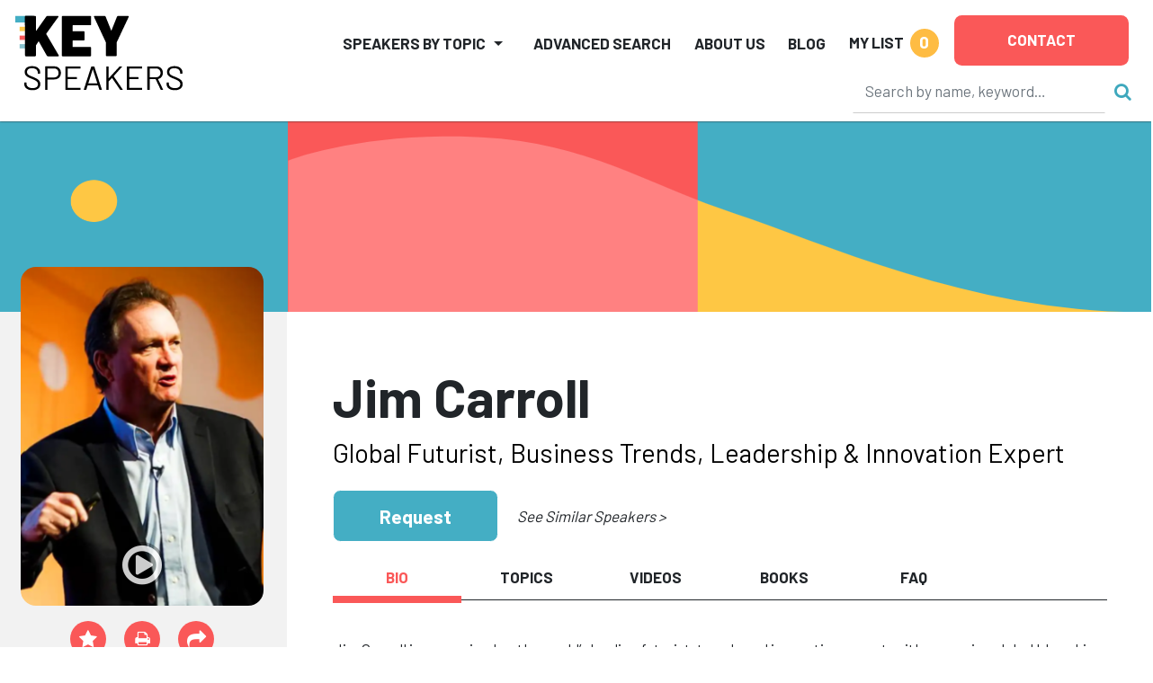

--- FILE ---
content_type: text/html
request_url: https://keyspeakers.com/bio.php?2872-jim-carroll&r=/search.php%3FnameOnly%3DN%26t%3Dk%26page=2
body_size: 415803
content:
<!DOCTYPE HTML>
<html lang="en">
<head>
<title>Hire Jim Carroll to Speak | Key Speakers</title>
<meta name="keywords" content="as, leading, futurist, jim, carroll, wakes, people, trends, affect, them, challenges, them, cope, world, continues, witness, constant, relentless, dramatic, change, " />
<meta name="description" content="Global Futurist, Business Trends, Leadership & Innovation Expert" />
<meta charset="utf-8" /> 
<meta name="viewport" content="width=device-width,initial-scale=1,shrink-to-fit=no" />
<meta property="fb:app_id" content="2439355362798913" /> 
<meta property="og:description" content="Global Futurist, Business Trends, Leadership & Innovation Expert" /> 
<meta property="og:site_name" content="Key Speakers Bureau" /> 
<meta property="og:title" content="Jim Carroll" /> 
<meta property="og:type" content="website" /> 
<meta property="og:url" content="https://keyspeakers.com/bio.php?2872-jim-carroll" />
<link rel="canonical" href="https://keyspeakers.com/bio.php?2872-jim-carroll" /> 
<link rel="apple-touch-icon" sizes="180x180" href="/apple-touch-icon.png">
<link rel="icon" type="image/png" sizes="32x32" href="/favicon-32x32.png">
<link rel="icon" type="image/png" sizes="16x16" href="/favicon-16x16.png">
<link rel="manifest" href="/site.webmanifest">
<link rel="mask-icon" href="/safari-pinned-tab.svg" color="#5bbad5">
<meta name="msapplication-TileColor" content="#da532c">
<meta name="theme-color" content="#ffffff">
<link rel="stylesheet" href="https://fonts.googleapis.com/css?family=Barlow+Condensed:800|Barlow:400,500,700,800" />
<link rel="stylesheet" href="https://code.jquery.com/ui/1.12.1/themes/base/jquery-ui.css" />
<link rel="stylesheet" href="https://cdn.jsdelivr.net/npm/bootstrap@5.2.3/dist/css/bootstrap.min.css" integrity="sha384-rbsA2VBKQhggwzxH7pPCaAqO46MgnOM80zW1RWuH61DGLwZJEdK2Kadq2F9CUG65" crossorigin="anonymous">
<link rel="stylesheet" href="https://cdnjs.cloudflare.com/ajax/libs/bootstrap-slider/10.6.1/css/bootstrap-slider.min.css" />
<link rel="stylesheet" href="https://cdnjs.cloudflare.com/ajax/libs/font-awesome/4.7.0/css/font-awesome.min.css" />
<link rel="stylesheet" href="/includes/css/webslidemenu-fade-down.css" id="effect" />
<link rel="stylesheet" href="/includes/css/webslidemenu.css" />
<link rel="stylesheet" href="/includes/css/webslidemenu-skin.css" id="theme" />
<link rel="stylesheet" href="/includes/css/flexslider.css" media="screen" />
<link rel="stylesheet" href="/includes/css/styles.css" />
<link rel="stylesheet" href="https://cdnjs.cloudflare.com/ajax/libs/animate.css/4.1.1/animate.min.css" />
<script src="https://code.jquery.com/jquery-3.2.1.min.js"></script>
<script src="https://code.jquery.com/ui/1.12.1/jquery-ui.min.js"></script>
<script src="https://cdn.jsdelivr.net/npm/bootstrap@5.2.3/dist/js/bootstrap.bundle.min.js" integrity="sha384-kenU1KFdBIe4zVF0s0G1M5b4hcpxyD9F7jL+jjXkk+Q2h455rYXK/7HAuoJl+0I4" crossorigin="anonymous"></script>
<script src="https://cdnjs.cloudflare.com/ajax/libs/bootstrap-slider/10.6.1/bootstrap-slider.min.js"></script>
<script src="https://cdn.jsdelivr.net/npm/jquery-validation@1.19.5/dist/jquery.validate.min.js"></script>
<script src="/includes/js/application.js"></script>
<script src="/includes/js/share.js"></script>
<script async src="https://www.googletagmanager.com/gtag/js?id=UA-138421960-1"></script>
<script>window.dataLayer=(window.dataLayer || []);function gtag(){dataLayer.push(arguments);}gtag('js',new Date());gtag('config','UA-138421960-1');gtag('config','AW-1072700809');</script> 
<script>
(function(w,d,s,l,i){
  w[l]=w[l]||[];
  w[l].push({'gtm.start':new Date().getTime(),event:'gtm.js'});
  var f=d.getElementsByTagName(s)[0],j=d.createElement(s),dl=l!='dataLayer'?'&l='+l:'';
  j.async=true;
  j.src='https://www.googletagmanager.com/gtm.js?id='+i+dl;
  f.parentNode.insertBefore(j,f);
})(window,document,'script','dataLayer','GTM-NRDHQCP');
(function(c,l,a,r,i,t,y){
  c[a]=c[a]||function(){(c[a].q=c[a].q||[]).push(arguments)};
  t=l.createElement(r);
  t.async=1;
  t.src="https://www.clarity.ms/tag/"+i;
  y=l.getElementsByTagName(r)[0];
  y.parentNode.insertBefore(t,y);
})(window, document, "clarity", "script", "sytdsdy70w");
</script> 
<script type="application/ld+json">{
  "@context": "https://schema.org/",
  "@type": "Product", 
  "description": "Global Futurist, Business Trends, Leadership &amp; Innovation Expert", 
  "image": "[data-uri]", 
  "name": "Jim Carroll",
  "offers": {
    "@type": "AggregateOffer",
    "highPrice": 30000,
    "lowPrice": 25000,
    "offerCount": 1,
    "priceCurrency": "USD"
  }
}</script>
<script type="application/ld+json">{
  "@context": "https://schema.org/",
  "@type": "FAQPage",
  "mainEntity": [{
    "@type": "Question",
    "name": "How can I check Jim Carroll's availability or request a quote?",
    "acceptedAnswer": {
      "@type": "Answer",
      "text": "You can inquire about Jim Carroll's availability or get a customized quote by contacting Key Speakers directly. Our team will help you determine fit, logistics, and budget options for your upcoming event."
    }
  }, {
    "@type": "Question",
    "name": "What is Jim Carroll's speaking fee?",
    "acceptedAnswer": {
      "@type": "Answer",
      "text": "The typical range for Jim Carroll's speaking fee is $25,000&ndash;$30,000. The low end of the fee range represents their standard virtual fee. The high end of the fee range represents their standard fee for a US-based in-person speaking engagement. Appearances which require an extended schedule of activities or international travel will possibly exceed this fee range. Speaker fees update frequently. To receive a personalized quote for Jim Carroll to speak at your event, please consult with a Key Speakers advisor for up to date information and assistance."
    }
  }, {
    "@type": "Question",
    "name": "What factors influence the speaker's fee?",
    "acceptedAnswer": {
      "@type": "Answer",
      "text": "Other factors that influence a keynote speaker's fee include their reputation, expertise, demand, experience, duration of the presentation, travel requirements for the event location, and any additional services, activities or customization options they offer."
    }
  }, {
    "@type": "Question",
    "name": "Are travel expenses included in the speaker's fee?",
    "acceptedAnswer": {
      "@type": "Answer",
      "text": "Travel expenses are typically not included in the listed speaker's fee and are quoted separately. If the speaker needs to travel internationally, fees will be higher. These expenses may include airfare, accommodation, ground transportation at home and in the event city, and meals. We can provide more detailed information about travel expenses and arrangements once you've selected a speaker."
    }
  }, {
    "@type": "Question",
    "name": "How do I book Jim Carroll for my event?",
    "acceptedAnswer": {
      "@type": "Answer",
      "text": "<p>The speaker booking process typically involves the following steps:</p><ul><li><a href=\"https://keyspeakers.com/search.php\">Browse our website</a> or reach out to a Key Speakers advisor through our website to explore speaker ideas.</li><li>Select a keynote speaker based on their expertise, experience, and suitability for your event.</li><li>Contact Key Speakers to confirm the speaker's availability, fees, and any unique requirements. We can also help negotiate fees and terms.</li><li>Submit a firm offer to extend the invite to your speaker. These details will be used to create an agreement once the speaker accepts.</li><li>All parties coordinate and finalize the terms of the booking, including contract terms and conditions.</li><li>Confirm the booking by signing the contract and making the necessary payments.</li></ul>"
    }
  }, {
    "@type": "Question",
    "name": "What types of events do keynote speakers typically speak at?",
    "acceptedAnswer": {
      "@type": "Answer",
      "text": "Keynote speakers can speak at a wide range of events, virtual or in person, including conferences, corporate meetings, industry conventions, seminars, workshops, fundraising galas, educational programs, and other special occasions where an inspirational or informative address is desired."
    }
  }, {
    "@type": "Question",
    "name": "How do I select the right keynote speaker for my event?",
    "acceptedAnswer": {
      "@type": "Answer",
      "text": "<p>When selecting a keynote speaker, consider the following factors:</p><ul><li>The speaker's expertise and knowledge relevant to your event's theme or industry.</li><li>Their speaking style, ability to engage the audience, and deliver impactful messages.</li><li>Past client testimonials, reviews, or references.</li><li>The speaker's availability and fee within your budget.</li></ul>"
    }
  }, {
    "@type": "Question",
    "name": "What are the payment terms and conditions?",
    "acceptedAnswer": {
      "@type": "Answer",
      "text": "A deposit is required upon signing the contract, with the remaining balance due 2–4 weeks before the event. If the event is taking place within 30 days, the full balance is due upon signing."
    }
  }, {
    "@type": "Question",
    "name": "How far in advance should I book a keynote speaker?",
    "acceptedAnswer": {
      "@type": "Answer",
      "text": "It is generally advisable to book a keynote speaker as early as possible, especially if you have a specific speaker in mind or if your event is during a peak season holiday. Ideally, booking a speaker three to six months in advance can increase the chances of securing your desired speaker."
    }
  }, {
    "@type": "Question",
    "name": "Can you help me with the logistics and technical requirements for the speaker's presentation?",
    "acceptedAnswer": {
      "@type": "Answer",
      "text": "Yes, we can assist you with the logistics and technical requirements for the speaker's presentation. We stay actively involved during pre-event planning to coordinate with you and ensure that the necessary audiovisual equipment, staging, lighting, and other technical aspects are in place for a successful presentation."
    }
  }, {
    "@type": "Question",
    "name": "Are there any special requirements or accommodations that need to be considered for the speaker?",
    "acceptedAnswer": {
      "@type": "Answer",
      "text": "Keynote speakers may have specific requirements or accommodations that need to be considered, such as travel arrangements, accommodation preferences, dietary restrictions, or accessibility needs. Some speakers have a performance rider we include in the contract, others have minimal requirements."
    }
  }, {
    "@type": "Question",
    "name": "Do keynote speakers offer customization options for their presentations?",
    "acceptedAnswer": {
      "@type": "Answer",
      "text": "Yes, many keynote speakers offer customization options for their presentations. They can tailor their content, examples, or case studies to align with your event's theme, industry, or specific audience. Discuss your customization needs with us so we can guide you accordingly."
    }
  }, {
    "@type": "Question",
    "name": "Can the speaker participate in pre-event activities such as panel discussions or Q&A sessions?",
    "acceptedAnswer": {
      "@type": "Answer",
      "text": "Some keynote speakers are open to participating in pre-event activities such as panel discussions, Q&A sessions, or meet-and-greet sessions. Please share your specific requirements with us during the firm offer phase, so we can work on getting you everything you need."
    }
  }, {
    "@type": "Question",
    "name": "How long is a typical keynote speech?",
    "acceptedAnswer": {
      "@type": "Answer",
      "text": "The duration of a standard keynote speech can vary depending on the speaker and the event's schedule. Typically, keynote speeches range from 30 minutes to 90 minutes, including any Q&A sessions or interactive elements. Some speakers can accommodate half or full day sessions and extended keynotes. Discuss the desired duration with your representative to determine the appropriate length for participation."
    }
  }, {
    "@type": "Question",
    "name": "Can I provide feedback or reviews about the speaker's performance?",
    "acceptedAnswer": {
      "@type": "Answer",
      "text": "Yes, we encourage and appreciate feedback about the speaker's performance as well as our services. You can share your feedback via email after the event, or via our survey feedback form. Your feedback can help them improve our services and assist other clients in making informed decisions."
    }
  }, {
    "@type": "Question",
    "name": "Are there any discounts or special offers available for booking multiple speakers or multiple events?",
    "acceptedAnswer": {
      "@type": "Answer",
      "text": "Often, yes. It's worth inquiring about such possibilities with your Key Speakers representative to explore any available cost-savings options."
    }
  }, {
    "@type": "Question",
    "name": "Why book Jim Carroll through Key Speakers?",
    "acceptedAnswer": {
      "@type": "Answer",
      "text": "<ol><li>We provide a comprehensive service that takes the guesswork out of hiring a speaker—from speaker selection to logistics to post-event feedback. We know you have lots of responsibilities on top of finding and coordinating event speakers, so having a committed and proactive partner on your side that is an expert with the talent booking process is crucial. Every time you book a speaker with Key, your dedicated events manager will support you throughout the entire planning process. We work closely with you from speaker selection to post-event success and always ensure that your needs are addressed first.</li><li>We help you negotiate contractual details such as speaker fees and travel terms so that you end up with the most favorable deal. Leave the fine print to us so you can focus on other aspects of your event. Key Speakers mediates and absorbs some of the contractual risks that inherently come with booking a keynote speaker.</li><li>With our highly communicative booking and proposal model, you'll never be left in the dark with the status of your speaker. We pride ourselves on speedy response time and always keep you updated on all new developments relating to your event. Our experienced agents are personable (after our morning coffee!) and always eager to do whatever it takes to secure a fantastic speaker for your event.</li></ol><p>To put it simply, Key Speakers is your one-stop resource for finding, booking and managing speakers for your event. We do the heavy lifting for you. Our dedicated and knowledgeable advisors ensure that your speaker's message and personal brand perfectly align to your event objectives.</p>"
    }
  }],
  "name": "Speaker FAQs"
}</script></head>
<body class="layout2024"><div class="d-print-none sticky-top">
  <header class="bg-white container-fluid pt-2 px-3 px-xxl-5" id="top" style="box-shadow:0 0 2px #222;">
    <div class="d-flex position-relative">
      <div class="logoholder mt-2 w-100"><a href="/"><img alt="Key Speakers logo" class="img-fluid keylogo" src="/images/logo_key_2023.svg"></a></div>
      <div class="d-none d-lg-block d-print-none d-xl-none pt-1 w-100"><form action="/search.php" class="searchform" data-hs-cf-bound="true" role="search">
  <input name="t" type="hidden" value="k">
  <div class="align-items-center d-flex justify-content-end">
    <div><input aria-label="Search" class="form-control search-input" maxlength="255" name="key" placeholder="Search by name, keyword…" size="26" style="border-color:transparent;border-bottom-color:#ccc;height:50px;" type="search"></div>
    <div><button class="btn btn-link ms-2 p-0 search-button" type="submit"><i class="fa fa-search not-click"></i></button></div>
  </div>
</form>
</div>
      <div class="d-xl-none me-3 mt-2 position-relative pt-1 shortlist text-end text-nowrap w-100"> 
<a class="mylistlink nav-link text-body text-uppercase" data-home="false" href="/speakerlist.php" rel="nofollow"><span style="font-size:17px;font-weight:700;line-height:32px;">My List</span> <span class="rounded-circle d-inline-block ms-1 shortlistcounter text-center text-white" style="background-color:#febc43;font-size:19px;font-weight:700;height:32px;line-height:30px;width:32px;">0</span></a>
<div class="mylistcontainer position-absolute" style="display:none;">
<div class="bg-light border" style="font-size:15px;">
<div class="mylistcontents" data-sllink="/speakerlist.php"> 
  <div class="m-3">No speakers added.</div></div>
</div>
</div></div>
      <div class="ms-xl-auto">
        <nav class="justify-content-end navbar navbar-expand-xl navbar-light py-2">
          <button aria-controls="mainNav" aria-expanded="false" aria-haspopup="true" aria-label="Toggle navigation" class="navbar-toggler" data-bs-target="#mainNav" data-bs-toggle="collapse" type="button"><span class="navbar-toggler-icon"></span></button>
          <div class="bg-white collapse navbar-collapse p-2 py-xl-0" id="mainNav">
            <ul class="align-items-center align-items-xl-end justify-content-end ms-auto navbar-nav">
              <li class="dropdown me-lg-3 me-xxl-4 navholder nav-item">
                <a aria-expanded="false" aria-haspopup="true" class="nav-link dropdown-toggle text-body text-uppercase" data-bs-toggle="dropdown" href="/search-category.php" id="navbar-categories" role="button" style="font-size:17px;font-weight:700;line-height:32px;">Speakers by Topic</a>
                <ul aria-labelledby="navbar-categories" class="border-xl-0 dropdown-menu my-0 py-2"> 
                  <li class="dropdown-submenu dropdown-item pe-3 ps-1">
                    <div class="align-items-center d-flex justify-content-between ps-xl-2">
                      <div class="d-none d-xl-block text-center text-muted"><span style="min-width:21px;"><i class="fa fa-industry"></i></span></div>
                      <div class="dropdown-catlink"><a class="dropdown-toggle nav-link p-1" href="/business-speakers" id="navbar-cat2">Business</a></div>
                      <div><a class="d-inline-block dropdown-toggler text-muted" href="#"><i class="fa fa-arrow-right"></i><i class="fa fa-caret-down mx-1"></i></a></div>
                    </div> 
                    <div class="dropdown-menu ms-2 ms-xl-0 my-0 px-1 px-xl-4 pb-3 pt-0" data-visible="false" style="border-left-style:none;border-radius:0;height:calc(100% + 2px);left:calc(100% - 1px);top:-1px;">
                      <div class="border-bottom d-none d-xl-block mb-2 py-1 w-100" style="font-size:1.5rem;"><a href="/business-speakers">Business</a></div>
                      <div class="menu-row row"> 
                        <div class="col-12 col-xl-6">
                          <ul aria-labelledby="navbar-cat2" class="list-unstyled"> 
                            <li><a class="d-block py-1" href="/marketing-branding-speakers">Branding &amp; Marketing</a></li> 
                            <li><a class="d-block py-1" href="/business-author-speakers">Business Author</a></li> 
                            <li><a class="d-block py-1" href="/business-growth-change-speakers">Business Growth &amp; Change</a></li> 
                            <li><a class="d-block py-1" href="/business-leader-ceo-speakers">CEO &amp; Executive</a></li> 
                            <li><a class="d-block py-1" href="/communications-negotiations-speakers">Communication &amp; Negotiation</a></li> 
                            <li><a class="d-block py-1" href="/corporate-culture-speakers">Corporate Culture &amp; Employee Engagement</a></li> 
                            <li><a class="d-block py-1" href="/corporate-social-responsibility-speakers">Corporate Social Responsibility</a></li> 
                            <li><a class="d-block py-1" href="/crisis-management-speakers">Crisis Management</a></li> 
                            <li><a class="d-block py-1" href="/customer-engagement-speakers">Customer Experience</a></li> 
                            <li><a class="d-block py-1" href="/entrepreneur-speakers">Entrepreneur</a></li> 
                            <li><a class="d-block py-1" href="/future-of-work-speakers">Future of Work</a></li> 
                            <li><a class="d-block py-1" href="/generations-workplace-speakers">Generations in the Workplace</a></li> 
                          </ul>
                        </div> 
                        <div class="col-12 col-xl-6">
                          <ul aria-labelledby="navbar-cat2" class="list-unstyled"> 
                            <li><a class="d-block py-1" href="/global-business-speakers">Global Business</a></li> 
                            <li><a class="d-block py-1" href="/innovation-creativity-speakers">Innovation &amp; Creativity</a></li> 
                            <li><a class="d-block py-1" href="/leadership-management-speakers">Leadership</a></li> 
                            <li><a class="d-block py-1" href="/professional-development-speakers">Professional Development</a></li> 
                            <li><a class="d-block py-1" href="/sales-strategy-speakers">Sales Strategy</a></li> 
                            <li><a class="d-block py-1" href="/teamwork-team-building-speakers">Teamwork &amp; Team Building</a></li> 
                            <li><a class="d-block py-1" href="/tech-futurist-speakers">Tech Futurist</a></li> 
                            <li><a class="d-block py-1" href="/hospitality-tourism-speakers">Tourism &amp; Hospitality</a></li> 
                            <li><a class="d-block py-1" href="/women-in-business-speakers">Women in Business</a></li> 
                            <li><a class="d-block py-1" href="/workplace-diversity-speakers">Workplace Diversity</a></li> 
                            <li><a class="d-block py-1" href="/workplace-safety-speakers">Workplace Safety</a></li> 
                          </ul>
                        </div>                      </div>
                    </div> 
                  </li> 
                  <li class="dropdown-submenu dropdown-item pe-3 ps-1">
                    <div class="align-items-center d-flex justify-content-between ps-xl-2">
                      <div class="d-none d-xl-block text-center text-muted"><span style="min-width:21px;"><i class="fa fa-universal-access"></i></span></div>
                      <div class="dropdown-catlink"><a class="dropdown-toggle nav-link p-1" href="/culture-society-speakers" id="navbar-cat135">Culture &amp; Society</a></div>
                      <div><a class="d-inline-block dropdown-toggler text-muted" href="#"><i class="fa fa-arrow-right"></i><i class="fa fa-caret-down mx-1"></i></a></div>
                    </div> 
                    <div class="dropdown-menu ms-2 ms-xl-0 my-0 px-1 px-xl-4 pb-3 pt-0" data-visible="false" style="border-left-style:none;border-radius:0;height:calc(100% + 2px);left:calc(100% - 1px);top:-1px;">
                      <div class="border-bottom d-none d-xl-block mb-2 py-1 w-100" style="font-size:1.5rem;"><a href="/culture-society-speakers">Culture &amp; Society</a></div>
                      <div class="menu-row row"> 
                        <div class="col-12 col-xl-6">
                          <ul aria-labelledby="navbar-cat135" class="list-unstyled"> 
                            <li><a class="d-block py-1" href="/civil-rights-social-justice-speakers">Civil Rights &amp; Social Justice</a></li> 
                            <li><a class="d-block py-1" href="/design-fashion-speakers">Design &amp; Fashion</a></li> 
                            <li><a class="d-block py-1" href="/faith-religion-speakers">Faith &amp; Religion</a></li> 
                            <li><a class="d-block py-1" href="/food-culinary-speakers">Food &amp; Culinary</a></li> 
                          </ul>
                        </div> 
                        <div class="col-12 col-xl-6">
                          <ul aria-labelledby="navbar-cat135" class="list-unstyled"> 
                            <li><a class="d-block py-1" href="/humanitarian-philanthropy-speakers">Humanitarian &amp; Philanthropy</a></li> 
                            <li><a class="d-block py-1" href="/patriotism-military-speakers">Patriotism &amp; Military</a></li> 
                            <li><a class="d-block py-1" href="/social-media-influencer-speakers">Social Media Influencer</a></li> 
                            <li><a class="d-block py-1" href="/youth-advocacy-speakers">Youth Advocacy</a></li> 
                          </ul>
                        </div>                      </div>
                    </div> 
                  </li> 
                  <li class="dropdown-submenu dropdown-item pe-3 ps-1">
                    <div class="align-items-center d-flex justify-content-between ps-xl-2">
                      <div class="d-none d-xl-block text-center text-muted"><span style="min-width:21px;"><i class="fa fa-star"></i></span></div>
                      <div class="dropdown-catlink"><a class="dropdown-toggle nav-link p-1" href="/diversity-inclusion-speakers" id="navbar-cat4">Diversity &amp; Inclusion</a></div>
                      <div><a class="d-inline-block dropdown-toggler text-muted" href="#"><i class="fa fa-arrow-right"></i><i class="fa fa-caret-down mx-1"></i></a></div>
                    </div> 
                    <div class="dropdown-menu ms-2 ms-xl-0 my-0 px-1 px-xl-4 pb-3 pt-0" data-visible="false" style="border-left-style:none;border-radius:0;height:calc(100% + 2px);left:calc(100% - 1px);top:-1px;">
                      <div class="border-bottom d-none d-xl-block mb-2 py-1 w-100" style="font-size:1.5rem;"><a href="/diversity-inclusion-speakers">Diversity &amp; Inclusion</a></div>
                      <div class="menu-row row"> 
                        <div class="col-12 col-xl-6">
                          <ul aria-labelledby="navbar-cat4" class="list-unstyled"> 
                            <li><a class="d-block py-1" href="/asian-speakers">Asian Speakers</a></li> 
                            <li><a class="d-block py-1" href="/black-speakers">Black Speakers</a></li> 
                            <li><a class="d-block py-1" href="/disabilities-adversity-speakers">Disabilities &amp; Adversity</a></li> 
                            <li><a class="d-block py-1" href="/hispanic-speakers">Hispanic Speakers</a></li> 
                          </ul>
                        </div> 
                        <div class="col-12 col-xl-6">
                          <ul aria-labelledby="navbar-cat4" class="list-unstyled"> 
                            <li><a class="d-block py-1" href="/jewish-speakers">Jewish Speakers</a></li> 
                            <li><a class="d-block py-1" href="/lgbtq-speakers">LGBTQ +</a></li> 
                            <li><a class="d-block py-1" href="/womens-equality-speakers">Women's Equality</a></li> 
                            <li><a class="d-block py-1" href="/workplace-diversity-speakers">Workplace Diversity</a></li> 
                          </ul>
                        </div>                      </div>
                    </div> 
                  </li> 
                  <li class="dropdown-submenu dropdown-item pe-3 ps-1">
                    <div class="align-items-center d-flex justify-content-between ps-xl-2">
                      <div class="d-none d-xl-block text-center text-muted"><span style="min-width:21px;"><i class="fa fa-money"></i></span></div>
                      <div class="dropdown-catlink"><a class="dropdown-toggle nav-link p-1" href="/economy-finance-speakers" id="navbar-cat136">Economy &amp; Finance</a></div>
                      <div><a class="d-inline-block dropdown-toggler text-muted" href="#"><i class="fa fa-arrow-right"></i><i class="fa fa-caret-down mx-1"></i></a></div>
                    </div> 
                    <div class="dropdown-menu ms-2 ms-xl-0 my-0 px-1 px-xl-4 pb-3 pt-0" data-visible="false" style="border-left-style:none;border-radius:0;height:calc(100% + 2px);left:calc(100% - 1px);top:-1px;">
                      <div class="border-bottom d-none d-xl-block mb-2 py-1 w-100" style="font-size:1.5rem;"><a href="/economy-finance-speakers">Economy &amp; Finance</a></div>
                      <div class="menu-row row"> 
                        <div class="col-12 col-xl-6">
                          <ul aria-labelledby="navbar-cat136" class="list-unstyled"> 
                            <li><a class="d-block py-1" href="/economist-speakers">Economy</a></li> 
                            <li><a class="d-block py-1" href="/finance-speakers">Finance</a></li> 
                          </ul>
                        </div> 
                        <div class="col-12 col-xl-6">
                          <ul aria-labelledby="navbar-cat136" class="list-unstyled"> 
                            <li><a class="d-block py-1" href="/futurist-trends-speakers">Futurist &amp; Trend Forecasting</a></li> 
                          </ul>
                        </div>                      </div>
                    </div> 
                  </li> 
                  <li class="dropdown-submenu dropdown-item pe-3 ps-1">
                    <div class="align-items-center d-flex justify-content-between ps-xl-2">
                      <div class="d-none d-xl-block text-center text-muted"><span style="min-width:21px;"><i class="fa fa-briefcase"></i></span></div>
                      <div class="dropdown-catlink"><a class="dropdown-toggle nav-link p-1" href="/education-youth-speakers" id="navbar-cat5">Education &amp; Youth</a></div>
                      <div><a class="d-inline-block dropdown-toggler text-muted" href="#"><i class="fa fa-arrow-right"></i><i class="fa fa-caret-down mx-1"></i></a></div>
                    </div> 
                    <div class="dropdown-menu ms-2 ms-xl-0 my-0 px-1 px-xl-4 pb-3 pt-0" data-visible="false" style="border-left-style:none;border-radius:0;height:calc(100% + 2px);left:calc(100% - 1px);top:-1px;">
                      <div class="border-bottom d-none d-xl-block mb-2 py-1 w-100" style="font-size:1.5rem;"><a href="/education-youth-speakers">Education &amp; Youth</a></div>
                      <div class="menu-row row"> 
                        <div class="col-12 col-xl-6">
                          <ul aria-labelledby="navbar-cat5" class="list-unstyled"> 
                            <li><a class="d-block py-1" href="/bullying-social-issues-speakers">Bullying &amp; Social Issues</a></li> 
                            <li><a class="d-block py-1" href="/education-literacy-speakers">Education &amp; Literacy</a></li> 
                          </ul>
                        </div> 
                        <div class="col-12 col-xl-6">
                          <ul aria-labelledby="navbar-cat5" class="list-unstyled"> 
                            <li><a class="d-block py-1" href="/youth-advocacy-speakers">Youth Advocacy</a></li> 
                          </ul>
                        </div>                      </div>
                    </div> 
                  </li> 
                  <li class="dropdown-submenu dropdown-item pe-3 ps-1">
                    <div class="align-items-center d-flex justify-content-between ps-xl-2">
                      <div class="d-none d-xl-block text-center text-muted"><span style="min-width:21px;"><i class="fa fa-universal-access"></i></span></div>
                      <div class="dropdown-catlink"><a class="dropdown-toggle nav-link p-1" href="/celebrities-entertainment-speakers" id="navbar-cat7">Entertainment</a></div>
                      <div><a class="d-inline-block dropdown-toggler text-muted" href="#"><i class="fa fa-arrow-right"></i><i class="fa fa-caret-down mx-1"></i></a></div>
                    </div> 
                    <div class="dropdown-menu ms-2 ms-xl-0 my-0 px-1 px-xl-4 pb-3 pt-0" data-visible="false" style="border-left-style:none;border-radius:0;height:calc(100% + 2px);left:calc(100% - 1px);top:-1px;">
                      <div class="border-bottom d-none d-xl-block mb-2 py-1 w-100" style="font-size:1.5rem;"><a href="/celebrities-entertainment-speakers">Entertainment</a></div>
                      <div class="menu-row row"> 
                        <div class="col-12 col-xl-6">
                          <ul aria-labelledby="navbar-cat7" class="list-unstyled"> 
                            <li><a class="d-block py-1" href="/actor-producer-speakers">Actor &amp; Producer</a></li> 
                            <li><a class="d-block py-1" href="/artist-photographer-speakers">Artist &amp; Photographer</a></li> 
                            <li><a class="d-block py-1" href="/celebrity-headliner-speakers">Celebrity</a></li> 
                            <li><a class="d-block py-1" href="/comedy-humor-speakers">Comedy &amp; Humor</a></li> 
                          </ul>
                        </div> 
                        <div class="col-12 col-xl-6">
                          <ul aria-labelledby="navbar-cat7" class="list-unstyled"> 
                            <li><a class="d-block py-1" href="/emcee-moderator-speakers">Emcee &amp; Moderator</a></li> 
                            <li><a class="d-block py-1" href="/experiential-interactive-speakers">Experiential</a></li> 
                            <li><a class="d-block py-1" href="/musician-speakers">Musician</a></li> 
                            <li><a class="d-block py-1" href="/author-poet-speakers">Notable Author &amp; Poet</a></li> 
                          </ul>
                        </div>                      </div>
                    </div> 
                  </li> 
                  <li class="dropdown-submenu dropdown-item pe-3 ps-1">
                    <div class="align-items-center d-flex justify-content-between ps-xl-2">
                      <div class="d-none d-xl-block text-center text-muted"><span style="min-width:21px;"><i class="fa fa-heartbeat"></i></span></div>
                      <div class="dropdown-catlink"><a class="dropdown-toggle nav-link p-1" href="/healthcare-speakers" id="navbar-cat6">Healthcare</a></div>
                      <div><a class="d-inline-block dropdown-toggler text-muted" href="#"><i class="fa fa-arrow-right"></i><i class="fa fa-caret-down mx-1"></i></a></div>
                    </div> 
                    <div class="dropdown-menu ms-2 ms-xl-0 my-0 px-1 px-xl-4 pb-3 pt-0" data-visible="false" style="border-left-style:none;border-radius:0;height:calc(100% + 2px);left:calc(100% - 1px);top:-1px;">
                      <div class="border-bottom d-none d-xl-block mb-2 py-1 w-100" style="font-size:1.5rem;"><a href="/healthcare-speakers">Healthcare</a></div>
                      <div class="menu-row row"> 
                        <div class="col-12 col-xl-6">
                          <ul aria-labelledby="navbar-cat6" class="list-unstyled"> 
                            <li><a class="d-block py-1" href="/aging-senior-living-speakers">Aging &amp; Senior Living</a></li> 
                            <li><a class="d-block py-1" href="/cancer-awareness-speakers">Cancer Awareness</a></li> 
                            <li><a class="d-block py-1" href="/healthcare-expert-speakers">Healthcare Expert</a></li> 
                            <li><a class="d-block py-1" href="/healthcare-motivational-speakers">Healthcare Motivation</a></li> 
                            <li><a class="d-block py-1" href="/heart-health-speakers">Heart Health</a></li> 
                          </ul>
                        </div> 
                        <div class="col-12 col-xl-6">
                          <ul aria-labelledby="navbar-cat6" class="list-unstyled"> 
                            <li><a class="d-block py-1" href="/mental-health-speakers">Mental Health</a></li> 
                            <li><a class="d-block py-1" href="/nursing-speakers">Nursing</a></li> 
                            <li><a class="d-block py-1" href="/other-healthcare-speakers">Other Health Issues</a></li> 
                            <li><a class="d-block py-1" href="/stress-life-balance-speakers">Stress &amp; Life Balance</a></li> 
                            <li><a class="d-block py-1" href="/womens-health-speakers">Women's Health</a></li> 
                          </ul>
                        </div>                      </div>
                    </div> 
                  </li> 
                  <li class="dropdown-submenu dropdown-item pe-3 ps-1">
                    <div class="align-items-center d-flex justify-content-between ps-xl-2">
                      <div class="d-none d-xl-block text-center text-muted"><span style="min-width:21px;"><i class="fa fa-camera-retro"></i></span></div>
                      <div class="dropdown-catlink"><a class="dropdown-toggle nav-link p-1" href="/media-politics-speakers" id="navbar-cat8">Media &amp; Politics</a></div>
                      <div><a class="d-inline-block dropdown-toggler text-muted" href="#"><i class="fa fa-arrow-right"></i><i class="fa fa-caret-down mx-1"></i></a></div>
                    </div> 
                    <div class="dropdown-menu ms-2 ms-xl-0 my-0 px-1 px-xl-4 pb-3 pt-0" data-visible="false" style="border-left-style:none;border-radius:0;height:calc(100% + 2px);left:calc(100% - 1px);top:-1px;">
                      <div class="border-bottom d-none d-xl-block mb-2 py-1 w-100" style="font-size:1.5rem;"><a href="/media-politics-speakers">Media &amp; Politics</a></div>
                      <div class="menu-row row"> 
                        <div class="col-12 col-xl-6">
                          <ul aria-labelledby="navbar-cat8" class="list-unstyled"> 
                            <li><a class="d-block py-1" href="/attorneys-law-speakers">Attorneys &amp; Law</a></li> 
                            <li><a class="d-block py-1" href="/broadcast-media-speakers">Broadcast &amp; Media</a></li> 
                            <li><a class="d-block py-1" href="/moderator-panelist-speakers">Moderator &amp; Panelist</a></li> 
                          </ul>
                        </div> 
                        <div class="col-12 col-xl-6">
                          <ul aria-labelledby="navbar-cat8" class="list-unstyled"> 
                            <li><a class="d-block py-1" href="/political-perspective-speakers">Political Perspective</a></li> 
                            <li><a class="d-block py-1" href="/women-in-media-speakers">Women in Media</a></li> 
                          </ul>
                        </div>                      </div>
                    </div> 
                  </li> 
                  <li class="dropdown-submenu dropdown-item pe-3 ps-1">
                    <div class="align-items-center d-flex justify-content-between ps-xl-2">
                      <div class="d-none d-xl-block text-center text-muted"><span style="min-width:21px;"><i class="fa fa-bullhorn"></i></span></div>
                      <div class="dropdown-catlink"><a class="dropdown-toggle nav-link p-1" href="/motivational-speakers" id="navbar-cat9">Motivational Speakers</a></div>
                      <div><a class="d-inline-block dropdown-toggler text-muted" href="#"><i class="fa fa-arrow-right"></i><i class="fa fa-caret-down mx-1"></i></a></div>
                    </div> 
                    <div class="dropdown-menu ms-2 ms-xl-0 my-0 px-1 px-xl-4 pb-3 pt-0" data-visible="false" style="border-left-style:none;border-radius:0;height:calc(100% + 2px);left:calc(100% - 1px);top:-1px;">
                      <div class="border-bottom d-none d-xl-block mb-2 py-1 w-100" style="font-size:1.5rem;"><a href="/motivational-speakers">Motivational Speakers</a></div>
                      <div class="menu-row row"> 
                        <div class="col-12 col-xl-6">
                          <ul aria-labelledby="navbar-cat9" class="list-unstyled"> 
                            <li><a class="d-block py-1" href="/accountability-speakers">Accountability</a></li> 
                            <li><a class="d-block py-1" href="/achievement-performance-speakers">Achievement &amp; Performance</a></li> 
                            <li><a class="d-block py-1" href="/corporate-motivational-speakers">Corporate Motivation</a></li> 
                            <li><a class="d-block py-1" href="/faith-religion-speakers">Faith &amp; Religion</a></li> 
                            <li><a class="d-block py-1" href="/inspirational-motivational-speakers">Inspiring Personal Stories</a></li> 
                          </ul>
                        </div> 
                        <div class="col-12 col-xl-6">
                          <ul aria-labelledby="navbar-cat9" class="list-unstyled"> 
                            <li><a class="d-block py-1" href="/overcoming-adversity-speakers">Overcoming Adversity</a></li> 
                            <li><a class="d-block py-1" href="/patriotism-military-speakers">Patriotism &amp; Military</a></li> 
                            <li><a class="d-block py-1" href="/personal-growth-success-speakers">Personal Growth &amp; Success</a></li> 
                            <li><a class="d-block py-1" href="/professional-development-speakers">Professional Development</a></li> 
                            <li><a class="d-block py-1" href="/teamwork-team-building-speakers">Teamwork &amp; Team Building</a></li> 
                          </ul>
                        </div>                      </div>
                    </div> 
                  </li> 
                  <li class="dropdown-submenu dropdown-item pe-3 ps-1">
                    <div class="align-items-center d-flex justify-content-between ps-xl-2">
                      <div class="d-none d-xl-block text-center text-muted"><span style="min-width:21px;"><i class="fa fa-flask"></i></span></div>
                      <div class="dropdown-catlink"><a class="dropdown-toggle nav-link p-1" href="/science-technology-speakers" id="navbar-cat137">Science &amp; Technology</a></div>
                      <div><a class="d-inline-block dropdown-toggler text-muted" href="#"><i class="fa fa-arrow-right"></i><i class="fa fa-caret-down mx-1"></i></a></div>
                    </div> 
                    <div class="dropdown-menu ms-2 ms-xl-0 my-0 px-1 px-xl-4 pb-3 pt-0" data-visible="false" style="border-left-style:none;border-radius:0;height:calc(100% + 2px);left:calc(100% - 1px);top:-1px;">
                      <div class="border-bottom d-none d-xl-block mb-2 py-1 w-100" style="font-size:1.5rem;"><a href="/science-technology-speakers">Science &amp; Technology</a></div>
                      <div class="menu-row row"> 
                        <div class="col-12 col-xl-6">
                          <ul aria-labelledby="navbar-cat137" class="list-unstyled"> 
                            <li><a class="d-block py-1" href="/artificial-intelligence-speakers">Artificial Intelligence</a></li> 
                            <li><a class="d-block py-1" href="/astronaut-aviator-speakers">Astronaut &amp; Aviator</a></li> 
                            <li><a class="d-block py-1" href="/blockchain-speakers">Blockchain</a></li> 
                            <li><a class="d-block py-1" href="/cybersecutiy-speakers">Cybersecurity</a></li> 
                          </ul>
                        </div> 
                        <div class="col-12 col-xl-6">
                          <ul aria-labelledby="navbar-cat137" class="list-unstyled"> 
                            <li><a class="d-block py-1" href="/big-data-predictive-analytics-speakers">Data Science &amp; Analytics</a></li> 
                            <li><a class="d-block py-1" href="/environmental-speakers">Environmental Issues</a></li> 
                            <li><a class="d-block py-1" href="/stem-speakers">STEM</a></li> 
                            <li><a class="d-block py-1" href="/tech-futurist-speakers">Tech Futurist</a></li> 
                          </ul>
                        </div>                      </div>
                    </div> 
                  </li> 
                  <li class="dropdown-submenu dropdown-item pe-3 ps-1">
                    <div class="align-items-center d-flex justify-content-between ps-xl-2">
                      <div class="d-none d-xl-block text-center text-muted"><span style="min-width:21px;"><i class="fa fa-bicycle"></i></span></div>
                      <div class="dropdown-catlink"><a class="dropdown-toggle nav-link p-1" href="/sports-adventure-speakers" id="navbar-cat10">Sports</a></div>
                      <div><a class="d-inline-block dropdown-toggler text-muted" href="#"><i class="fa fa-arrow-right"></i><i class="fa fa-caret-down mx-1"></i></a></div>
                    </div> 
                    <div class="dropdown-menu ms-2 ms-xl-0 my-0 px-1 px-xl-4 pb-3 pt-0" data-visible="false" style="border-left-style:none;border-radius:0;height:calc(100% + 2px);left:calc(100% - 1px);top:-1px;">
                      <div class="border-bottom d-none d-xl-block mb-2 py-1 w-100" style="font-size:1.5rem;"><a href="/sports-adventure-speakers">Sports</a></div>
                      <div class="menu-row row"> 
                        <div class="col-12 col-xl-6">
                          <ul aria-labelledby="navbar-cat10" class="list-unstyled"> 
                            <li><a class="d-block py-1" href="/adventurers-explorers-speakers">Adventurer &amp; Explorer</a></li> 
                            <li><a class="d-block py-1" href="/astronaut-aviator-speakers">Astronaut &amp; Aviator</a></li> 
                            <li><a class="d-block py-1" href="/baseball-speakers">Baseball</a></li> 
                            <li><a class="d-block py-1" href="/basketball-speakers">Basketball</a></li> 
                            <li><a class="d-block py-1" href="/football-speakers">Football</a></li> 
                            <li><a class="d-block py-1" href="/golf-tennis-speakers">Golf &amp; Tennis</a></li> 
                          </ul>
                        </div> 
                        <div class="col-12 col-xl-6">
                          <ul aria-labelledby="navbar-cat10" class="list-unstyled"> 
                            <li><a class="d-block py-1" href="/head-coach-athletic-director-speakers">Head Coach &amp; Athletic Director</a></li> 
                            <li><a class="d-block py-1" href="/misc-sports-star-speakers">Misc. Sports Star</a></li> 
                            <li><a class="d-block py-1" href="/motor-sport-speakers">Motor Sports</a></li> 
                            <li><a class="d-block py-1" href="/olympian-speakers">Olympian</a></li> 
                            <li><a class="d-block py-1" href="/sports-broadcast-speakers">Sports Broadcaster</a></li> 
                            <li><a class="d-block py-1" href="/track-field-speakers">Track &amp; Field</a></li> 
                          </ul>
                        </div>                      </div>
                    </div> 
                  </li> 
                  <li class="dropdown-submenu dropdown-item pe-3 ps-1">
                    <div class="align-items-center d-flex justify-content-between ps-xl-2">
                      <div class="d-none d-xl-block text-center text-muted"><span style="min-width:21px;"><i class="fa fa-heart"></i></span></div>
                      <div class="dropdown-catlink"><a class="dropdown-toggle nav-link p-1" href="/wellness-lifestyle-speakers" id="navbar-cat72">Wellness &amp; Lifestyle</a></div>
                      <div><a class="d-inline-block dropdown-toggler text-muted" href="#"><i class="fa fa-arrow-right"></i><i class="fa fa-caret-down mx-1"></i></a></div>
                    </div> 
                    <div class="dropdown-menu ms-2 ms-xl-0 my-0 px-1 px-xl-4 pb-3 pt-0" data-visible="false" style="border-left-style:none;border-radius:0;height:calc(100% + 2px);left:calc(100% - 1px);top:-1px;">
                      <div class="border-bottom d-none d-xl-block mb-2 py-1 w-100" style="font-size:1.5rem;"><a href="/wellness-lifestyle-speakers">Wellness &amp; Lifestyle</a></div>
                      <div class="menu-row row"> 
                        <div class="col-12 col-xl-6">
                          <ul aria-labelledby="navbar-cat72" class="list-unstyled"> 
                            <li><a class="d-block py-1" href="/aging-senior-living-speakers">Aging &amp; Senior Living</a></li> 
                            <li><a class="d-block py-1" href="/cancer-awareness-speakers">Cancer Awareness</a></li> 
                            <li><a class="d-block py-1" href="/emotional-intelligence-speakers">Emotional Intelligence</a></li> 
                            <li><a class="d-block py-1" href="/fitness-personal-health-speakers">Fitness &amp; Personal Health</a></li> 
                            <li><a class="d-block py-1" href="/happiness-well-being-speakers">Happiness &amp; Well-being</a></li> 
                          </ul>
                        </div> 
                        <div class="col-12 col-xl-6">
                          <ul aria-labelledby="navbar-cat72" class="list-unstyled"> 
                            <li><a class="d-block py-1" href="/">Heart Health</a></li> 
                            <li><a class="d-block py-1" href="/mental-health-speakers">Mental Health</a></li> 
                            <li><a class="d-block py-1" href="/stress-life-balance-speakers">Stress &amp; Life Balance</a></li> 
                            <li><a class="d-block py-1" href="/">Women's Health</a></li> 
                          </ul>
                        </div>                      </div>
                    </div> 
                  </li> 
                </ul>
              </li>
              <li class="me-xl-2 me-xxl-4 nav-item"><a class="nav-link text-body text-uppercase" href="/search.php" style="font-size:17px;font-weight:700;line-height:32px;">Advanced Search</a></li>
              <li class="me-xl-2 me-xxl-4 nav-item"><a class="nav-link text-body text-uppercase" href="/about-keyspeakers.php" style="font-size:17px;font-weight:700;line-height:32px;">About Us</a></li>
              <li class="me-xl-2 me-xxl-4 nav-item"><a class="nav-link text-body text-uppercase" href="/blog/" style="font-size:17px;font-weight:700;line-height:32px;">Blog</a></li>
              <li class="d-none d-xl-block me-xl-2 me-xxl-4 nav-item position-relative shortlist text-nowrap"> 
<a class="mylistlink nav-link text-body text-uppercase" data-home="false" href="/speakerlist.php" rel="nofollow"><span style="font-size:17px;font-weight:700;line-height:32px;">My List</span> <span class="rounded-circle d-inline-block ms-1 shortlistcounter text-center text-white" style="background-color:#febc43;font-size:19px;font-weight:700;height:32px;line-height:30px;width:32px;">0</span></a>
<div class="mylistcontainer position-absolute" style="display:none;">
<div class="bg-light border" style="font-size:15px;">
<div class="mylistcontents" data-sllink="/speakerlist.php"> 
  <div class="m-3">No speakers added.</div></div>
</div>
</div></li>
              <li class="nav-item"><a class="btn btn-tomato my-0 navtext" data-bs-toggle="modal" data-bs-target="#modal-available" href="#contact" style="font-size:17px;padding:0.85rem 3.4rem;">Contact</a></li>
            </ul>
          </div>
        </nav>
      </div>
    </div>
    <div class="d-lg-none d-print-none d-xl-block globalsearchcontainer pb-1 pb-xl-2 pe-xl-1"><form action="/search.php" class="searchform" data-hs-cf-bound="true" role="search">
  <input name="t" type="hidden" value="k">
  <div class="align-items-center d-flex justify-content-end">
    <div><input aria-label="Search" class="form-control search-input" maxlength="255" name="key" placeholder="Search by name, keyword…" size="26" style="border-color:transparent;border-bottom-color:#ccc;height:50px;" type="search"></div>
    <div><button class="btn btn-link ms-2 p-0 search-button" type="submit"><i class="fa fa-search not-click"></i></button></div>
  </div>
</form>
 
    </div>
  </header>
</div> 
<div class="d-print-none" style="background-color:#44aec4;">
  <div class="container-fluid">
    <div class="row">
      <div class="col-3"><img class="img-fluid" src="/images/header2023-left.png"></div>
      <div class="col-9 ps-0"><img class="h-100 img-fluid" src="/images/header2023-right.png"></div>
    </div>
  </div>
</div> 
<div id="videoModalFrame" class="modal fade" role="dialog">
  <div class="modal-dialog modal-lg">
    <div class="modal-content popup-modal-content">
      <div class="border-0 modal-header py-0">
        <button class="close fs-1" data-bs-dismiss="modal" type="button">&times;</button>
      </div>
      <div class="modal-body popup-modal-body">
        <p><iframe id="videoModalFramePlay" src="" height="450px" width="100%" frameborder="0"  webkitallowfullscreen mozallowfullscreen allowfullscreen></iframe></p>
      </div>
      <div class="border-0 modal-footer popup-modal-footer"></div>
    </div>
  </div>
</div>
 
 
<div class="main-container">
  <div class="container-fluid">
    <div class="bio-page-container">
      <div class="d-none d-print-flex justify-content-between m-0 printhed">
        <div style="margin-right:0.75in;"><img alt="Key Speakers logo" class="keylogo" id="logo_img" src="/images/logo_key_2023.svg" style="height:auto;width:2in;"></div>
        <p class="d-print-none">250 Newport Center Drive, Suite 202<br>Newport Beach, CA 92660</p>
        <p><span style="color:#fa0029;">e.</span> info@keyspeakers.com <span class="divider">|</span> <span style="color:#fa0029;">o.</span> 949.675.7856</p>
      </div>
      <div class="bio-page-content row">
        <div class="bg-md-gray col-12 col-md-3 col-print-12">
          <div class="container">
            <div class="animate__animated biophoto d-flex flex-column justify-content-end mb-2" id="biophotowrapper"><img alt="Jim Carroll" class="mx-auto mw-100 w-100" src="[data-uri]" title="Jim Carroll Keynote Speaker" style="border-radius:1rem;"> 
              <div class="d-print-none position-absolute" style="background-color:rgba(0,0,0,0.4);border-radius:50%;bottom:20px;left:50%;opacity:0.8;padding:0 3px;transform:translateX(-50%);"><a class="m-0 p-0 text-white Watch-btn" data-url="https://www.youtube.com/watch?v=ZUoegZI6qf8" style="font-size:3rem;" title="Click to play sample video"><i class="fa fa-play-circle-o"></i></a></div> 
            </div>
          </div>
          <div class="d-print-none mt-md-3 position-relative text-center">
            <div class="d-inline-block mx-2"><a class="animate__animated btn btn-lg btn-tomato p-0 rounded-circle shortlistlink text-center" data-id="2872" href="#add" id="bioshortlistlink" rel="nofollow" style="font-size:1.25rem;height:40px;line-height:38px;width:40px;" title="Add to My Shortlist"><i class="fa fa-star" style="margin-right:0;"></i></a></div>
            <div class="d-inline-block mx-2"><a class="btn btn-lg btn-tomato p-0 printlink rounded-circle text-center" href="#print" style="font-size:1.25rem;height:40px;line-height:38px;width:40px;" title="Print"><i class="fa fa-print" style="transform:translateY(-2px);"></i></a></div>
            <div class="d-inline-block mx-2"><a class="btn btn-lg btn-tomato p-0 rounded-circle text-center" href="#share" id="sharelink" style="font-size:1.25rem;height:40px;line-height:38px;width:40px;" title="Share"><i class="fa fa-share"></i></a>
              <div class="sharelink-options slideOutDown" id="sharelink-options" style="display:none;">
                <a class="btn btn-outline-secondary sharelink sharelink-fb" href="#share-fb"><i class="fa fa-facebook-square"></i> Facebook</a>
                <a class="btn btn-outline-secondary sharelink sharelink-linkedin" href="#share-linkedin"><i class="fa fa-linkedin-square"></i> LinkedIn</a>
                <a class="btn btn-outline-secondary sharelink sharelink-twitter" href="#share-twitter"><i class="fa fa-twitter-square"></i> Twitter</a>
                <a class="btn btn-outline-secondary sharelink sharelink-email" href="mailto:%20?to=&body=Check%20out%20this%20speaker%3A%20https%3A%2F%2Fkeyspeakers.com%2Fbio.php%3F2872-jim-carroll%26r%3D%2Fsearch.php%253FnameOnly%253DN%2526t%253Dk%2526page%3D2%20.&subject=Jim%20Carroll%20Speaker%20Profile"><i class="fa fa-envelope"></i> Email</a>
              </div>
            </div>
          </div>
          <div class="d-none d-md-block d-print-block mx-md-2 mx-print-0 mx-xl-5 my-5"> 
        <h4 class="mb-1 mt-3 px-0">Speaker Fee Range:</h4> 
          <div style="font-size:1.5rem;">$25,000&ndash;$30,000</div> 
          <div class="small text-muted">*Ranges are a guideline only, with the low end representing the speaker's virtual fee and the high end representing their in-person fee. Fees are subject to change. Contact us for an exact quote.</div> 
          <h4 class="mb-1 mt-4 px-0">Travels From:</h4> 
          <div style="font-size:1.5rem;">Canada</div> 
          <h4 class="mb-2 mt-4 px-0">Related Categories:</h4>
          <div><a href="/search.php?t=c&cats[]=165">Artificial Intelligence</a><br><a href="/search.php?t=c&cats[]=185">Blockchain</a><br><a href="/search.php?t=c&cats[]=14">Business Growth &amp; Change</a><br><a href="/search.php?t=c&cats[]=188">Future of Work</a><br><a href="/search.php?t=c&cats[]=20">Futurist &amp; Trend Forecasting</a><br><a href="/search.php?t=c&cats[]=140">Generations in the Workplace</a><br><a href="/search.php?t=c&cats[]=16">Innovation &amp; Creativity</a><br><a href="/search.php?t=c&cats[]=81">Tech Futurist</a><br><a href="/search.php?t=c&cats[]=141">Tourism &amp; Hospitality</a></div> 
          <div class="d-print-none my-4"><a class="btn btn-cyan btn-lg px-5" href="#speakerrequestform" style="text-transform:none;">Book</a></div>
 
          </div>
        </div>
        <div class="biocontentcol col-12 col-md-9 d-flex flex-column mt-3 mt-md-5 px-md-5">
          <div class="row py-2">
            <div class="col">
              <h1 class="bioname md-center" id="speakernameholder">Jim Carroll</h1>
              <div class="biodesc md-center"><SPAN STYLE='font-style:normal;' >Global Futurist, Business Trends, Leadership &amp; Innovation Expert</span></div>
            </div>
          </div>
          <div class="d-print-none my-2">
            <div class="d-inline-block"><a class="btn btn-cyan btn-lg px-sm-5" href="#speakerrequestform" style="text-transform:none;">Request</a></div>
            <div class="d-inline-block"><a class="btn p-3 text-body" href="#similarspeakers" style="font-size:1rem;font-style:italic;font-weight:400;text-transform:none;">See Similar Speakers &gt;</a></div>
          </div>
          <div class="mt-2 tab tab-border nav-center">
            <div class="border-bottom border-dark d-print-none mb-2">
              <div class="border-0 justify-content-start mx-0 nav nav-tabs row" id="biotabs" role="tablist">
                <div class="col-2 nav-item px-0"><a aria-controls="home-05" aria-selected="true" class="active border-0 nav-link p-2 show text-uppercase" data-bs-controls="bio" data-bs-toggle="list" href="#home-05" id="home-05-tab" role="tab" style="font-size:1rem;font-weight:600;">Bio</a></div> 
                <div class="col-3 col-md-2 nav-item px-0"><a aria-controls="profile-05" aria-selected="false" class="border-0 nav-link p-2 text-uppercase" data-bs-controls="topics" data-bs-toggle="list" href="#profile-05" id="profile-05-tab" role="tab" style="font-size:1rem;font-weight:600;">Topics</a></div> 
                <div class="col-3 col-md-2 nav-item px-0"><a aria-controls="portfolio-05" aria-selected="false" class="border-0 nav-link p-2 text-uppercase" data-bs-controls="videos" data-bs-toggle="list" href="#portfolio-05" id="portfolio-05-tab" role="tab" style="font-size:1rem;font-weight:600;">Videos</a></div> 
                <div class="col-2 nav-item px-0"><a aria-controls="contact-05" aria-selected="false" class="border-0 nav-link p-2 text-uppercase" data-bs-controls="books" data-bs-toggle="list" href="#contact-05" id="contact-05-tab" role="tab" style="font-size:1rem;font-weight:600;">Books</a></div> 
                <div class="col-2 nav-item px-0"><a aria-controls="bio-faq" aria-selected="false" class="border-0 nav-link p-2 text-uppercase" data-bs-controls="faq" data-bs-toggle="list" href="#bio-faq" id="bio-faq-tab" role="tab" style="font-size:1rem;font-weight:600;">FAQ</a></div>
                <div class="col"></div>
              </div>
              <div class="justify-content-start mx-0 position-relative row" id="tablines" style="margin-bottom:-4px;"> 
                <div class="col-2 px-0"><div class="mx-auto tabline" id="tabline-bio" style="border:4px solid #fa5858;"></div></div> 
                <div class="col-3 col-md-2 px-0"><div class="mx-auto tabline" id="tabline-topics" style="border:4px solid transparent;"></div></div> 
                <div class="col-3 col-md-2 px-0"><div class="mx-auto tabline" id="tabline-videos" style="border:4px solid transparent;"></div></div> 
                <div class="col-2 px-0"><div class="mx-auto tabline" id="tabline-books" style="border:4px solid transparent;"></div></div> 
                <div class="col-2 px-0"><div class="mx-auto tabline" id="tabline-faq" style="border:4px solid transparent;"></div></div>
                <div class="col"></div>
              </div>
            </div>
            <div class="border-bottom border-dark border-left-0 border-print-0 border-right-0 border-top-0 pb-4 px-0 tab-content" style="box-shadow:none;margin:0;padding:2rem 0 1rem;">
              <div aria-labelledby="home-05-tab" class="active fade show tab-pane" id="home-05" role="tabpanel">
                <div id="shortbio" class="d-print-none fade show"><p><span style="" >Jim Carroll is recognized as the world&rsquo;s leading futurist, trends and innovation expert, with a massive global blue chip client list. For more than 25 years, Jim has shared his insight with more than 2 million people in attendance at his</span><span style="letter-spacing: 2px;" > </span><span style="" >events. </p><p>Jim&rsquo;s global client list is extensive and covers virtually every industry sector,  including the  World Bank, Volvo, NASA, the PGA of America, the Walt Disney Organization, the World Government Summit in Dubai, the Swiss Innovation Forum, the Wall Street Journal, National Australia Bank, WorldSkills, Microsoft, Johnson &amp; Johnson, DuPont, The </span><span style="letter-spacing: -2px;" >GAP, </span><span style="" >the US Air Force Research Laboratory, Godiva, </span><span style="letter-spacing: -2px;" >SAP, </span><span style="" >Pfizer, Mercedes Benz, and hundreds</span><span style="letter-spacing: 2px;" > </span><span style="" >more. </p><p>This client list gives him a front row seat to the high velocity change that is occurring as disruption…</p><p><a class="fw-6 text-nowrap text-uppercase" href="#fullbio" id="fullbiolink">Full Bio &gt;</a></p> 
                </div>
                <div class="d-none d-print-block fade hide" id="fullbio">
                  <div style="overflow:hidden;">
                    <p><span style="" >Jim Carroll is recognized as the world&rsquo;s leading futurist, trends and innovation expert, with a massive global blue chip client list. For more than 25 years, Jim has shared his insight with more than 2 million people in attendance at his</span><span style="letter-spacing: 2px;" > </span><span style="" >events.</p><p>Jim&rsquo;s global client list is extensive and covers virtually every industry sector,  including the  World Bank, Volvo, NASA, the PGA of America, the Walt Disney Organization, the World Government Summit in Dubai, the Swiss Innovation Forum, the Wall Street Journal, National Australia Bank, WorldSkills, Microsoft, Johnson &amp; Johnson, DuPont, The </span><span style="letter-spacing: -2px;" >GAP, </span><span style="" >the US Air Force Research Laboratory, Godiva, </span><span style="letter-spacing: -2px;" >SAP, </span><span style="" >Pfizer, Mercedes Benz, and hundreds</span><span style="letter-spacing: 2px;" > </span><span style="" >more.</p><p>This client list gives him a front row seat to the high velocity change that is occurring as disruption comes to take hold of every industry and every organization. With that insight, and the customized research that he undertakes for every engagement, he helps to transform growth-oriented organizations into high-velocity innovation</span><span style="letter-spacing: 2px;" > </span><span style="" >heroes!</p><p>In 2020, Jim has been busy providing his insight from a state of the art virtual broadcast studio, which features high end video production, multiple camera angles, multimedia special e&#64256;ects, online interaction, audience polling, panel discussions and more. His investment in leading technology has allowed him to deliver his e&#64256;ective online leadership insight in an interactive broadcast style that redefines the state of the possible, with an opportunity for attention grabbing online content, and engaging interactivity.</p><p>Jim is recognized worldwide as a &ldquo;thought leader&rdquo; and authority on: our post-pandemic economy; economic recovery strategies; the future of the workplace; new business </span><span style="letter-spacing: -2px;" >and </span><span style="" >governance opportunities in the era of International upheaval; rapid business model change</span><span style="letter-spacing: 2px;" > </span><span style="" >and industry transformation; business model disruption and the acceleration of market change; global economic trends; and the necessity for fast paced innovation. He is an authority recognized for his deep insight into the cutting edge trends of our time including autonomous vehicle technology, 3D printing, virtual reality, alternative energy generation and storage technologies, the transition to electric battery vehicle technology, genomic medicine, CRISPR and healthcare virtualization, advanced robotics and artificial intelligence, blockchain  </span><span style="letter-spacing: -2px;" >and  </span><span style="" >virtual cash, machine learning and robotics, crowd-thinking and next generation</span><span style="letter-spacing: 2px;" > </span><span style="" >R&amp;D.</p><p>Jim&rsquo;s insight has been covered in the UK Telegraph, Dubai&rsquo;s Capital Magazine, South Africa&rsquo;s The Star, and AP News, among hundreds more. BusinessWeek named Jim Carroll as one of four leading sources for insight on innovation and creativity. He was also a featured expert on the prime time CNBC series, The Business of Innovation.</p><p>Jim Carroll is an author, with numerous books including </span><span style="font-style:italic;" >Think Big, Start Small, Scale Fast</span><span style="" >; </span><span style="font-style:italic;" >Surviving the Information Age; The Future Belongs To Those Who Are Fast; Ready, Set, Done; </span><span style="" >and </span><span style="font-style:italic;" >What I Learned From Frogs in Texas: Saving Your Skin with Forward Thinking Innovation</span><span style="" >.</span></p>
                    <p class="d-print-none"><a class="fw-6 text-nowrap text-uppercase" href="#shortbio" id="shortbiolink">Show Less</a></p>
                  </div>
                </div>
              </div>
              <div aria-labelledby="profile-05-tab" class="fade tab-pane topiccontainer" id="profile-05" role="tabpanel"><h3 class="d-none d-print-block mt-4">Topics</h3><ul><li><h6><span style="" >Understanding 2025: What Comes Next? Your Industry, Your Trends, Your Opportunity in our Post-Pandemic World!</span></h6><p><span style="" >We&rsquo;ve been through the most tumultuous era in decades! The global pandemic shifted the edges of our collective universe, disrupted our future, and realigned our opportunities. What&rsquo;s your plan for moving forward into recovery and opportunity? Futurist Jim Carroll provides a concise outline of what comes next &ndash; and what you should do about it!<p/><p>The simple fact is that every industry continues to be redefined at blinding speed by new technology, collaborative global R&amp;D, virtualized workforces, and accelerated science. Organizations learned something new about agility, speed, and flexibility during the pandemic, and this simple fact redefines the staggering speed of change to come next. <p/><p>In this industry-specific, highly customized keynote, futurist Jim Carroll covers the key scientific, technological, knowledge, and skills trends that existed Pre-Covid, and then outlines the new challenges and opportunities that exist as we go forward into a vastly new, more complex future.</span></p></li><li><h6><span style="" >Megatrends: The BIG Future: The Mega-Trends that Define Transformative Opportunities and Demand Bold Thinking!</span></h6><p><span style="" >The future demands that you think BIG, be bold, and pursue opportunities.<p/><p>The only way to do this is to understand the &ldquo;megatrends&rdquo; that are defining our future, the disruptive opportunities they present, and the industry, skills, and business model opportunities they provide.<p/><p>We are now seeing so much change that our new reality is this: </span><span style="font-style:italic;" >companies that do not yet exist will build products not yet conceived, with materials not yet in existence, using methodologies not yet developed - and these will be sold to consumers who do not yet know that these new products and services will become a critical part of their life! </span><span style="" ><p/><p>Are you ready to pursue a BIG future? Do you understand what comes next and what you need to do about it? Based on his BIG Trends series featured on his Web site, Jim takes you into a dramatic new future involving accelerating scientific discovery, rapid knowledge sharing, accelerated methodologies, and dramatic industry transformations.<p/><p>You will come away with new strategic leadership insight that will help you see disruptive trends, focus on opportunities, unlock creativity, enhance your speed, accelerate innovation and deliver on growth opportunities!</span></p></li><li><h6><span style="font-weight: bold;" >AI Megatrends: Beyond ChatGPT - How AI is Redefining Your Industry, Profession, Company, and Career - And What You Need To Do About It!</span></h6><p><span style="" >The acceleration of AI is not just about the technology; it&rsquo;s not just about ChatGPT; it&rsquo;s about the AI Megatrends! The transformative and disruptive concepts involving such things as predictive diagnostics, autonomous technologies, and machine vision, the hyper-connectivity of intelligent devices, the integration of AI into robotics and virtualized digital twin technologies, workforce and process augmentation technologies, virtual knowledge assistants, real-time risk monitoring, product reinvention, and transformation through embedded AI, and so much more!&nbsp;<p/><p>These are the types of AI Megatrends that you need to understand in order to comprehend how your industry, profession, association, and job and career will change. AI is already causing a massive change in every industry such as: changing the way we diagnose and treat medical conditions; how we assess and underwrite insurance risk using sophisticated AI risk management tools; how we manage our march to precision-farming using AI-driven autonomous technologies; how we are using AI throughout retail and manufacturing for deep supply chain analysis and inventory management. &nbsp;<br/>It&rsquo;s vast, sweeping, transformative megatrends that will continue at a faster pace as we enter the &lsquo;era of acceleration.&rsquo; &nbsp;<p/><p>Futurist Jim Carroll puts these realities into perspective for your organization in a fast-paced keynote or leadership meeting presentation. A highly customized, industry-specific AI Megatrent overview, based on customized research specific to your industry and organization, and aligned to your unique perspective. It&rsquo;s insight that matters,&nbsp;that is relevant and actionable! What you need RIGHT NOW is highly relevant AI Megatrends guidance from a realistic, strategic business perspective. Jim will help you understand:<p/><p>&middot;&#9;the AI Megatrends that are already underway, and those that are yet to come<br/>&middot;&#9;the disruptive and transformative context of these trends in your industry, profession, or association, based on up-to-the-minute detailed research specific to your requirements<br/>&middot;&#9;why the &lsquo;era of acceleration&rsquo; with AI will now challenge all your assumptions about your future<br/>&middot;&#9;the strategic opportunities that exist with AI within your industry and organization, on a near, medium, and long-term basis<br/>&middot;&#9;the significant challenges and risks that exist for the same time frame<br/>&middot;&#9;what leading innovators and competitors are doing to align with these fast-moving trends<br/>&middot;&#9;what actionable steps you can pursue so you can prepare a concise strategic plan for your organization and team</span></p></li><li><h6><span style="" >CEO/CxO Leadership Events: Aliging to a Faster Future</span></h6><p><span style="" >Highly customized insight, extensive pre-event consultations, global track record, detailed industry experience! <p/><p>In the post-pandemic economy, CEO/CxO&rsquo;s are managing multiple priorities: business model disruption; the rapid emergence of new competitors; products that are almost out of date by the time they are brought to market; the digitization of everything; and the acceleration of industries. The transformation of everything is around them.<p/><p>All of these trends &mdash; and more &mdash; require that organizations pick up the pace when it comes to their strategies, actions, and innovation efforts. Many CEO/CxO's are finding it necessary to bring their leadership teams together for a corporate offsite event in order to discuss, strategize and align to a faster, transformative future.<p/><p>In an increasing number of these events, the CEO/CxO or other senior executive has selected Jim Carroll to open or participate in such a meeting with an in-depth, customized leadership-oriented keynote that sets the tone from the start.&nbsp; They have selected Jim for his proven global track record of providing a keynote that is based on extensive consultation, customized research and very detailed, specific insight. Keynotes have included looking at the big future, disruption and transformation, accelerating creativity, the fast future and many more topics. Clients who have arranged for Jim at these sessions have included Disney, Chemours, Dupont, Rich Foods, NASA, Mercedes Benz, New York Life, Volvo, Nestle, Black &amp; Veach, and many more.<p/><p>Learn why Jim is your valuable, trusted partner in aligning your organization to a faster, transformative future!</span></p></li><li><h6><span style="" >Customer/Client Events: Outlining Strategic Opportunities</span></h6><p><span style="" >Highly customized insight, extensive pre-event consultations, a global track record, and detailed industry experience! Mindshare matters. In a complex and fast competitive landscape, positioning your product or service offerings to your customer or client has become more of a challenge than ever before.<p/><p>That&rsquo;s why organizations continue to invest in large-scale or intimate customer-client events. It&rsquo;s an opportunity to tell your story, position your products, put in perspective your value proposition, and build relationships.<p/><p>Countless numbers of organizations, including hi-tech firms, professional services firms,&nbsp;financial and legal organizations, telecom companies, and manufacturing organizations have engaged Jim to provide an opening keynote message for their event that is carefully aligned with their key message.<p/><p>Companies like Microsoft, SAP, Cisco, Oracle, Toshiba, and many more have had Jim provide his insight on the future and disruption with a highly customized keynote that aligns to their overall customer event message. &nbsp; Professional service firms like KPMG, Ernst Young, and Baker McKenzie have arranged for Jim to speak at critical client events on topics ranging for the acceleration of business to the emergence of new legal risk issues. Zurich Insurance recently arranged for Jim to share his thoughts on the future of risk at a global risk management summit in Switzerland.&nbsp; Schneider Electric engaged Jim to open a user group conference, with a message focused on the future of manufacturing including the impact of the Industrial Internet of Things.<p/><p>Whatever your message and however specific your topics, Futurist Jim Carroll has proven to be a reliable event partner with a keynote message that is based on customized research, extensive consultation, and detailed trends insight backed by a compelling stage presence. </span></p></li><li><h6><span style="" >Leadership: Think Big, Start Small, Scale Fast: Aligning Yourself for the Era of Acceleration</span></h6><p><span style="" >We live in a time of massive challenge, and yet one of massive opportunity. We&rsquo;re faced with deep and complex issues involving the environment, health care, water, and food. At the same time, every industry is faced with upheaval and disruption.<p/><p>In this context, every industry is being redefined at blinding speed by technology, globalization, the rapid emergence of new competitors, new forms of collaborative global R&amp;D, and countless other challenges! The speed with which these changes occur is now running up against the traditional culture, organizational structure, and leadership methodologies that once worked well in the past - but don&rsquo;t align with today&rsquo;s fast-moving realities.<p/><p>Most organizations are bound up in tradition, process, and certain defined ways of doing things &mdash; rules &mdash; that have helped them succeed in the past. Over time, they have developed a corporate culture that might have worked in the slower-paced world of the past &mdash; but now has them on the sick bed, suffering from organizational sclerosis that clogs up their ability to try to do anything new. Those very things which worked for them in the past might be the anchors that could now hold them back as the future rushes at them with ever-increasing speed. They are being challenged in a fundamental way by those who think big, and by some really big, transformative trends.<p/><p>You need to align yourself to the big opportunities of today through bold, transformative thinking; take the small-scale steps today to align yourself to this future, and focus on a culture of speed and agility that can help you to get there at the right time! You need to think about transformation, not just innovation!<p/><p>In this keynote, Jim outlines his simple but transformative structure with deep insight into what it takes to master the new, complex volatile world, by embracing the chaos, thinking transformation, not innovation, mastering the timing of trends, and accelerating forward-oriented growth opportunities. The new model for going forward in the era of accelerating change: Think big, start small, and scale fast!</span></p></li><li><h6><span style="" >Innovating: Accelerating Creativity: Discovering Opportunity With an Innovation Reboot</span></h6><p><span style="" >We will see more change in every industry in the next 10 years than we have seen in the last 100 as transformation and disruption sweeps the world.<br/>Every company is faced with the rapid emergence of new competitors, significant new business models, more challenging consumers, the acceleration of science, and a transition to the speed of innovation that will define its future.<p/><p>How do you manage this complex new world and get ahead? By turning on your innovation engine, firing your creativity thrusters, and strapping in for a rocket ride into your faster future. You need to accelerate your ability to generate radically new ideas and transformative concepts. You need innovation and creativity!<p/><p>In this keynote, futurist and innovation expert Jim Carroll shares the innovation and creativity insight that he has gained through three decades of a&nbsp; relentless focus on what turns organizations into high-velocity innovation and creativity heroes. None other than NASA has invited Jim in &ndash; twice &ndash; to share his insight on innovation strategies. Disney - a creativity superhero - invited him in for a keynote on the opportunities that come from rethinking creativity. The World Bank engaged him for a talk that linked fast-moving future trends to the need for accelerated innovation and fast thinking.<p/><p>Jim&rsquo;s keynote will share with you the key elements of his imaginary but powerful &ldquo;Masters in Business Imagination&rdquo; curriculum - a structure of 10 key leadership strategies, actions, and structures that will help you envision opportunity, think differently, and act quickly. Launch yourself into the faster future with this unique, high energy creativity-focused keynote from global futurist, trends &amp; innovation expert Jim Carroll!</span></p></li><li><h6><span style="" >Bridging the Acceleration Gap:&nbsp;Achieving&nbsp;Growth By Aligning to The Trends of Our Post-Pandemic Future</span></h6><p><span style="" >Are you structured for slow in a fast world? The global pandemic has changed the axis of our universe.&nbsp; What&nbsp;was&nbsp;disruptive before is now massively transformative. Do you have a strategy to keep up? History tells us that every global crisis shifts the axis of the future of our universe, and every crisis offers an opportunity to improve. In the harsh reality of our post-pandemic world, leadership strategies that worked yesterday are exposed as being irrelevant tomorrow even while they are being actively considered today.<p/><p>Pre-pandemic, CEOs and organizations were dealing with a world of business model disruption, the acceleration of technology, the faster evolution of key skills, and other critical issues. Now, in the harsh light of our new world, one thing is clear &ndash; the future is even more complex than it was before. And a simple fact has emerged &ndash; there is a massive and growing gap between the speed of change and the ability of organizations to keep up. Bridging this gap is critical to future success &ndash; and the significance of your inability to bridge the gap is even bigger than it was before.<p/><p>Bridge the gap! What worked yesterday will not work tomorrow! You are on a guaranteed path to failure if you don&rsquo;t align with our new reality &ndash; by mastering the disconnect between speed and structure. The acceleration gap is very real, and it&rsquo;s growing larger all the time. Successful organizations will be those who can shrink the gap, minimize its impact, and turn it into an opportunity rather than a threat. </span></p></li><li><h6><span style="" >Deciphering The Disruption: Deconstructing the Metaverse, Blockchain &amp; Crypto, NFT&rsquo;s, Web 3 and More &ndash; A Reality Check for Humans!</span></h6><p><span style="" >In as little as ten years, the very concept of money might have been forever changed by crypto-currency and blockchain technology - and then again, it might not. The same might be true of all the trends that now dominate our new vocabulary - from the metaverse to NFT's, Web3 to Bitcoin. What's real, and what's not? Are we about to unleash a wave of innovation that parallels and exceeds the impact of the arrival of the Internet economy? Or are we simply being held hostage to the accelerated hype machine of Silicon Valley and venture capitalists, eager to cash in on an accelerated world of faster FOMO - &quot;fear of missing out?&quot;<p/><p>Making sense of today's reality is a challenge, and that's where Futurist Jim Carroll comes in. As they say, timing is everything, particularly when it comes to the issue of getting involved in any particular trend. In the era of acceleration, it becomes even more critical. You&rsquo;d better make sure you are ready with any trend of importance and relevance because the future might happen before you know it. And yet understanding the future today is all the more challenging as the gap between the promise and reality of any new trend becomes even more challenging when faced with opinions that are all over the map. As Kevin Kelly, the founder of Wired noted, &ldquo;the future happens slowly, and then, all at once.&rdquo; Any particular trend can bubble along for a time, seemingly inconsequential and of little impact. And then, all of a sudden, it can &lsquo;go supernova&rsquo;, explode in importance and significance &ndash; and suddenly, be everywhere! <p/><p>In this keynote, futurist and technology expert Jim Carroll peels away the layers of the new vocabulary and today's 'hot trends', outlining the challenges and opportunities that come with a fast-moving world - and provides a real overview of the potential impact and hype behind today's trends.</span></p></li><li><h6><span style="" >Volatility, Uncertainty, Complexity, and Ambiguity: Leadership Strategies and Insight for the Post Pandemic World</span></h6><p><span style="" >History has taught us that only 10% of organizations become breakthrough performers during a period of economic challenge. What will you do to be part of this elite group of aggressive survivors? Futurist Jim Carroll has carefully studied the strategies they pursue, the concepts that drive them, and the actions they take to become a success in this complex new world.<p/><p>It&rsquo;s timely and critical insight! Recovery-oriented CEOs and senior executives understand that in addition to managing existing challenges, right now is the time to focus on strategies that align with our complex new reality in order to achieve growth and pursue the opportunity. They know that they need to act quickly to establish an innovative mindset with their team in oder to get there quickly. <p/><p>In this interactive keynote, Jim provides his unique insight on staying ahead in volatile times. A culture that has everyone thinking about what can be done going forward rather than looking back. A solutions-oriented mindset in which people are thinking less about the problems that have occurred, and more about the innovative strategies that could be pursued. A leadership style and mindset that takes on volatility as a form of innovation oxygen, complexity as a foundation for action, uncertainty as the platform for disruption, and ambiguity as to the clarity for stifling aggressive indecision.</span></p></li><li><h6><span style="" >9 Things You Need to Do Right Now: Rediscovering Growth, Opportunity and the Future When Volatility is the New Normal!</span></h6><p><span style="" >Innovative organizations succeed by mastering the pace of the new high-velocity economy. <p/><p>In an era of economic challenge, they focus on discovering opportunity! Innovating at high velocity is vital to turning challenges into opportunities. Jim Carroll believes that organizations that focus on staying ahead of fast-paced economic trends in an era of volatility are best positioned for long-term success. How? Innovative organizations succeed by mastering the pace of the new high-velocity economy. In an era of economic challenge, they focus on discovering opportunity while moving through uncertainty!<p/><p>In this keynote, Jim Carroll builds on insight captured during periods of economic uncertainty to provide a concrete foundation in which to move forward despite relentless economic volatility. It&rsquo;s&nbsp;proven, battle-tested insight and time-tested strategies on aligning to the future despite uncertainty. In this leadership-oriented talk, Jim covers the trends that will provide for major growth opportunities through the next five to ten years where we will see the emergence of new careers, industries, and business models and how a relentless focus on these opportunities and growth is directly linked to future success. He will help you to make sense of what happened, where we are now, and what do we do next! Jim Carroll will challenge you to focus on the opportunities of tomorrow, rather than the challenges of today.</span></p></li><li><h6><span style="" >The Future of Supply Chains in the&nbsp;Era of Artificial Intelligence</span></h6><p><span style="" >The need for enhanced visibility&nbsp;and transparency in the supply chain is one of the biggest opportunities for deployment of AI, with one estimate suggesting that spending is expected&nbsp;to reach $41.23 billion by 2030, with a compound annual growth rate (CAGR) of 38.8% during the forecast period 2023-2030. ABI Research goes further, suggesting that the market for generative AI in the supply chain is expected to rapidly expand by 2030 at a CAGR of 162%, offering nearly US$60 billion in revenue for supply chain stakeholders - a significant&nbsp;investment&nbsp;considering that this does not include other investment in AI involving&nbsp;robotics, cobotics, warehousing and last mile delivery&nbsp;technology, all of which are accelerating at a furious pace.<p/><p>There is no doubt that there is expected&nbsp;to be a flurry of integration and implementation of AI into every single aspect of the supply chains, according to Futurist Jim Carroll. We will continue to see the arrival of opportunities that involve more sophisticated demand&nbsp;forecasting, production and inventory planning and logistics and warehouse management capabilities&nbsp;involving generative AI. Beyond generative AI - all the rage with tools like ChatGPT - lies opportunities with&nbsp;the &quot;AI megatrends,&quot; which involve&nbsp;significant advances into intelligence embedded in warehousing and last mile delivery robotics and autonomous technologies, production monitoring and management via next-generation IIoT (Industrial INternet of Things) technologies, and advanced warehousing, production and supply chain flow utilizing more sophisticated&nbsp;virtualized&nbsp;digital twin technologies. And in a nod to the increasing volatility&nbsp;impacting&nbsp;supply chains and the never ending chase for agility, new predictive analysis and risk management AI tools promise to help minimize&nbsp;the management of complex issues&nbsp;involving&nbsp;supplier disruptions, natural disasters, weather events, or geopolitical events, allowing companies to proactively identify vulnerabilities or react to disruptions - a complex reality given that volatility is now the new normal.<p/><p>Early activities&nbsp;with AI in the supply&nbsp;chain are already showing significant promise&nbsp;and potential. Cargill is implementing new&nbsp;methodologies that allow for improved monitoring, analysis, and management of various supply chains with an ultimate&nbsp;goal of delivering&nbsp;significant cost savings and efficiencies, while helping to achieve key sustainability goals. Mars is using generative AI to combine truck loads, cutting shipping costs and speeding up delivery to market. GEP is using AII-driven products for maximizing supply chain efficiency, including tasks such as answering complex procurement questions, sourcing management, and contract analysis. In the context of these initiatives, there is no doubt that every supply chain enterprise software vendor is working at a feverish pace&nbsp;to introduce&nbsp;AI in existing supply&nbsp;chain infrastructure.<p/><p>Join Futurist Jim Carroll as he takes us into a voyage into the future of intelligent supply chains. Jim is recognized as the world&rsquo;s leading futurist, trends and innovation experts, with a massive global blue-chip client list. Over the last 30 years, more than 2 million people have shared his insight at<br/>his events. Jim&rsquo;s global client list gives him a front-row seat to the high-velocity change that is&nbsp;occurring as disruption comes to take hold of every industry and every organization.&nbsp;With that insight, and the customized research that he undertakes for every engagement, he helps to<br/>transform growth-oriented organizations into high-velocity innovation heroes!&nbsp;He has been invited in by NASA (twice) to share his insight on the future of the space industry; by&nbsp;Disney, to advise on new strategies for creativity and innovation; by the PGA of America for his<br/>thoughts on how to accelerate the golf industry; by Pfizer for insight on the future of medical science; by the World Bank for his thoughts on opportunities for economic development; and by the Wall Street&nbsp;Journal for his perspective on disruptive trends. He speaks regularly in the manufacturing and consumer products sector, most recently with a notable keynote for key customers of BNSF on the future of supply chains in the era of AI.</span></p></li><li><h6><span style="" >Fast Future: The Rise of the Robots, AI, Machine Intelligence &amp; Other Disruptive Technologies - Opportunities and Challenges in the Next Technological Transformation</span></h6><p><span style="" >The 'rise of the robots,' acceleration of artificial intelligence (&quot;AI&quot;) as seen with generative text and image technologies like ChatGPT and Stable Diffusion, maturity of industrial autonomous technologies, machine intelligence, and vision systems, digital twin and augmented reality technologies, the impact of 'sensorworld,' drones and more!!<p/><p>There are a lot of fast-moving technologies - but making sense of what's real and cutting through the hype to discover real opportunities within the trends is one of the most important things you can do!<p/><p>There are significant implications to these trends, from very real business model disruption to unique legal and copyright issues, education, knowledge, and workforce skills challenges, as well as the emergence of disruptive new industry competitors and accelerated new product development and innovation opportunities. The scope of what these technologies represent is increasing because the pace of their evolution is now moving faster than fast.<p/><p>In this keynote, Jim will help you understand:<br/>&middot;&#9;the challenges and opportunities behind these trends within your industry and organization<br/>&middot;&#9;the disruptive impact on your business and operations, and the strategies you should be thinking about to align to the new realities they present<br/>&middot;&#9;key strategic action plans designed to get your team moving forward with certainty to align to the opportunities of the trend as well as the timing of how it will unfold.<p/><p>Futurist Jim Carroll will help you cut through the noise and the hype to understand what is really happening, and the critical nature of the important trends that you must pay attention to!</span></p></li></ul></div>
              <div aria-labelledby="portfolio-05-tab" class="fade tab-pane" id="portfolio-05" role="tabpanel">
                <div style="column-gap:1.5rem;display:grid;grid-auto-rows:1fr;grid-template-columns:1fr 1fr;row-gap:1.5rem;"> 
                  <div class="align-items-center d-flex justify-content-center video-player" data-name="Jim Carroll" data-url="https://www.youtube.com/watch?v=ZUoegZI6qf8" style="min-height:245px;"><i class="fa fa-spinner fa-spin"></i></div> 
                  <div class="align-items-center d-flex justify-content-center video-player" data-name="Jim Carroll" data-url="https://www.youtube.com/watch?v=hws6H9W7FzI" style="min-height:245px;"><i class="fa fa-spinner fa-spin"></i></div> 
                </div>
              </div> 
              <div aria-labelledby="contact-05-tab" class="bookcontainer fade tab-pane" id="contact-05" role="tabpanel">
                <div class="g-4 row row-cols-2 row-cols-md-3 row-cols-lg-4 row-cols-xl-5" style="min-height:120px;">
                  <div class="col"><a class="bg-white bookcover d-inline-block h-100 overflow-hidden w-100" data-bid=80091" href="https://www.amazon.com/Dancing-Rain-Leaders-Stronger-Stormy/dp/1069469319/r?tag=keyspeakers03-20" style="min-height:150px;" target="_new"><div class="d-flex flex-column h-100 justify-content-center px-3 text-center"></div></a></div><div class="col"><a class="bg-white bookcover d-inline-block h-100 overflow-hidden w-100" data-bid=80092" href="https://www.amazon.com/gp/product/0973655445/ref=as_li_tl?ie=UTF8&camp=1789&creative=9325&creativeASIN=0973655445&linkCode=as2&tag=keyspeakers03-20&linkId=a4119062974a9b46ea6f77c1c17e976f" style="min-height:150px;" target="_new"><div class="d-flex flex-column h-100 justify-content-center px-3 text-center"></div></a></div><div class="col"><a class="bg-white bookcover d-inline-block h-100 overflow-hidden w-100" data-bid=80093" href="https://www.amazon.com/gp/product/0973655402/ref=as_li_tl?ie=UTF8&camp=1789&creative=9325&creativeASIN=0973655402&linkCode=as2&tag=keyspeakers03-20&linkId=71cb09ea2e9950e0687286557e584eb7" style="min-height:150px;" target="_new"><div class="d-flex flex-column h-100 justify-content-center px-3 text-center"></div></a></div><div class="col"><a class="bg-white bookcover d-inline-block h-100 overflow-hidden w-100" data-bid=80094" href="https://www.amazon.com/gp/product/B004APA4Q6/ref=as_li_tl?ie=UTF8&camp=1789&creative=9325&creativeASIN=B004APA4Q6&linkCode=as2&tag=keyspeakers03-20&linkId=a43b71626b45ebbec58f8e4c82680dd3" style="min-height:150px;" target="_new"><div class="d-flex flex-column h-100 justify-content-center px-3 text-center"></div></a></div><div class="col"><a class="bg-white bookcover d-inline-block h-100 overflow-hidden w-100" data-bid=80095" href="https://www.amazon.com/gp/product/0973655429/ref=as_li_tl?ie=UTF8&camp=1789&creative=9325&creativeASIN=0973655429&linkCode=as2&tag=keyspeakers03-20&linkId=2fb6f025dc0279f3f933647c4b339d85" style="min-height:150px;" target="_new"><div class="d-flex flex-column h-100 justify-content-center px-3 text-center"></div></a></div>                </div>
              </div> 
              <div aria-labelledby="bio-faq-tab" class="tab-pane fade" id="bio-faq" role="tabpanel">                <p class="fw-6 mb-1">How can I check Jim Carroll's availability or request a quote?</p>
                <p>You can inquire about Jim Carroll's availability or get a customized quote by <a href="#speakerrequestform">contacting Key Speakers directly</a>. Our team will help you determine fit, logistics, and budget options for your upcoming event.</p> 
                <p class="fw-6 mb-1">What is Jim Carroll's speaking fee?</p>
                <p>The typical range for Jim Carroll's speaking fee is $25,000&ndash;$30,000. The low end of the fee range represents their standard virtual fee. The high end of the fee range represents their standard fee for a US-based in-person speaking engagement. Appearances which require an extended schedule of activities or international travel will possibly exceed this fee range. Speaker fees update frequently. To receive a personalized quote for Jim Carroll to speak at your event, please consult with a Key Speakers advisor for up to date information and assistance.</p> 
                <p class="fw-6 mb-1">What factors influence the speaker's fee?</p>
                <p>Other factors that influence a keynote speaker's fee include their reputation, expertise, demand, experience, duration of the presentation, travel requirements for the event location, and any additional services, activities or customization options they offer.</p>
                <p class="fw-6 mb-1">Are travel expenses included in the speaker's fee?</p>
                <p>Travel expenses are typically not included in the listed speaker's fee and are quoted separately. If the speaker needs to travel internationally, fees will be higher. These expenses may include airfare, accommodation, ground transportation at home and in the event city, and meals. We can provide more detailed information about travel expenses and arrangements once you've selected a speaker.</p>
                <p class="fw-6 mb-1">How do I book Jim Carroll for my event?</p>
                <p class="mb-0">The speaker booking process typically involves the following steps:</p>
                <ul class="mb-3">
                  <li><a href="#speakerrequestform">Contact Key Speakers</a> to confirm the speaker's availability, fees, and any unique requirements. We can also help negotiate fees and terms.</li>
                  <li>Submit a firm offer to extend the invite to your speaker. These details will be used to create an agreement once the speaker accepts.</li>
                  <li>All parties coordinate and finalize the terms of the booking, including contract terms and conditions.</li>
                  <li>Confirm the booking by signing the contract and making the necessary payments.</li>
                </ul>
                <p class="fw-6 mb-1">What types of events do keynote speakers typically speak at?</p>
                <p>Keynote speakers can speak at a wide range of events, virtual or in person, including conferences, corporate meetings, industry conventions, seminars, workshops, fundraising galas, educational programs, and other special occasions where an inspirational or informative address is desired.</p>
                <p class="fw-6 mb-1">How do I select the right keynote speaker for my event?</p>
                <p class="mb-0">When selecting a keynote speaker, consider the following factors:</p>
                <ul class="mb-3">
                  <li>The speaker's expertise and knowledge relevant to your event's theme or industry.</li>
                  <li>Their speaking style, ability to engage the audience, and deliver impactful messages.</li>
                  <li>Past client testimonials, reviews, or references.</li>
                  <li>The speaker's availability and fee within your budget.</li>
                </ul>
                <p class="fw-6 mb-1">What are the payment terms and conditions?</p>
                <p>A deposit is required upon signing the contract, with the remaining balance due 2&ndash;4 weeks before the event. If the event is taking place within 30 days, the full balance is due upon signing.</p>
                <p class="fw-6 mb-1">How far in advance should I book a keynote speaker?</p>
                <p>It is generally advisable to book a keynote speaker as early as possible, especially if you have a specific speaker in mind or if your event is during a peak season holiday. Ideally, booking a speaker three to six months in advance can increase the chances of securing your desired speaker.</p>
                <p class="fw-6 mb-1">Can you help me with the logistics and technical requirements for the speaker's presentation?</p>
                <p>Yes, we can assist you with the logistics and technical requirements for the speaker's presentation. We stay actively involved during pre-event planning to coordinate with you and ensure that the necessary audiovisual equipment, staging, lighting, and other technical aspects are in place for a successful presentation.</p>
                <p class="fw-6 mb-1">Are there any special requirements or accommodations that need to be considered for the speaker?</p>
                <p>Keynote speakers may have specific requirements or accommodations that need to be considered, such as travel arrangements, accommodation preferences, dietary restrictions, or accessibility needs. Some speakers have a performance rider we include in the contract, others have minimal requirements.</p>
                <p class="fw-6 mb-1">Do keynote speakers offer customization options for their presentations?</p>
                <p>Yes, many keynote speakers offer customization options for their presentations. They can tailor their content, examples, or case studies to align with your event's theme, industry, or specific audience. Discuss your customization needs with us so we can guide you accordingly.</p>
                <p class="fw-6 mb-1">Can the speaker participate in pre-event activities such as panel discussions or Q&amp;A sessions?</p>
                <p>Some keynote speakers are open to participating in pre-event activities such as panel discussions, Q&amp;A sessions, or meet-and-greet sessions. Please share your specific requirements with us during the firm offer phase, so we can work on getting you everything you need.</p>
                <p class="fw-6 mb-1">How long is a typical keynote speech?</p>
                <p>The duration of a standard keynote speech can vary depending on the speaker and the event's schedule. Typically, keynote speeches range from 30 minutes to 90 minutes, including any Q&amp;A sessions or interactive elements. Some speakers can accommodate half or full day sessions and extended keynotes. Discuss the desired duration with your representative to determine the appropriate length for participation.</p>
                <p class="fw-6 mb-1">Can I provide feedback or reviews about the speaker's performance?</p>
                <p>Yes, we encourage and appreciate feedback about the speaker's performance as well as our services. You can share your feedback via email after the event, or via our survey feedback form. Your feedback can help them improve our services and assist other clients in making informed decisions.</p>
                <p class="fw-6 mb-1">Are there any discounts or special offers available for booking multiple speakers or multiple events?</p>
                <p>Often, yes. It's worth inquiring about such possibilities with your Key Speakers representative to explore any available cost-savings options.</p>
                <p class="fw-6 mb-1">Why book Jim Carroll though Key Speakers?</p>
                <ol class="mb-2 ms-3">
                  <li>We provide a comprehensive service that takes the guesswork out of hiring a speaker&mdash;from speaker selection to logistics to post-event feedback. We know you have lots of responsibilities on top of finding and coordinating event speakers, so having a committed and proactive partner on your side that is an expert with the talent booking process is crucial. Every time you book a speaker with Key, your dedicated events manager will support you throughout the entire planning process. We work closely with you from speaker selection to post-event success and always ensure that your needs are addressed first.</li>
                  <li>We help you negotiate contractual details such as speaker fees and travel terms so that you end up with the most favorable deal. Leave the fine print to us so you can focus on other aspects of your event. Key Speakers mediates and absorbs some of the contractual risks that inherently come with booking a keynote speaker.</li>
                  <li>With our highly communicative booking and proposal model, you'll never be left in the dark with the status of your speaker. We pride ourselves on speedy response time and always keep you updated on all new developments relating to your event. Our experienced agents are personable (after our morning coffee!) and always eager to do whatever it takes to secure a fantastic speaker for your event.</li>
                </ol>
                <p>To put it simply, Key Speakers is your one-stop resource for finding, booking and managing speakers for your event. We do the heavy lifting for you. Our dedicated and knowledgeable advisors ensure that your speaker's message and personal brand perfectly align to your event objectives.</p>
                <div class="mt-4"><p>Remember that the specific details and offerings may vary among different speakers, so it's always recommended to consult with your Key Speakers representative for accurate information and assistance.</p></div>
              </div>
            </div>
          </div> 
          <div class="bg-gray container-fluid d-block d-md-none d-print-none my-3 p-3" style="margin-left:-15px;margin-right:-15px;width:calc(100% + 30px);"> 
        <h4 class="mb-1 mt-3 px-0">Speaker Fee Range:</h4> 
          <div style="font-size:1.5rem;">$25,000&ndash;$30,000</div> 
          <div class="small text-muted">*Ranges are a guideline only, with the low end representing the speaker's virtual fee and the high end representing their in-person fee. Fees are subject to change. Contact us for an exact quote.</div> 
          <h4 class="mb-1 mt-4 px-0">Travels From:</h4> 
          <div style="font-size:1.5rem;">Canada</div> 
          <h4 class="mb-2 mt-4 px-0">Related Categories:</h4>
          <div><a href="/search.php?t=c&cats[]=165">Artificial Intelligence</a><br><a href="/search.php?t=c&cats[]=185">Blockchain</a><br><a href="/search.php?t=c&cats[]=14">Business Growth &amp; Change</a><br><a href="/search.php?t=c&cats[]=188">Future of Work</a><br><a href="/search.php?t=c&cats[]=20">Futurist &amp; Trend Forecasting</a><br><a href="/search.php?t=c&cats[]=140">Generations in the Workplace</a><br><a href="/search.php?t=c&cats[]=16">Innovation &amp; Creativity</a><br><a href="/search.php?t=c&cats[]=81">Tech Futurist</a><br><a href="/search.php?t=c&cats[]=141">Tourism &amp; Hospitality</a></div> 
          <div class="d-print-none my-4"><a class="btn btn-cyan btn-lg px-5" href="#speakerrequestform" style="text-transform:none;">Book</a></div>
 
          </div>
          <div class="d-print-none my-md-4" id="speakerrequestform">
            <h2 class="mb-3 mt-4" style="font-size:1.5rem;">Request Jim Carroll</h2>
            <p class="mb-4" style="color:#000;font-size:1.25rem;">Connect with us to learn more about booking this speaker for your event.</p>
            <div class="row">
              <div class="col-md-9">
<script charset="utf-8" src="//js.hsforms.net/forms/v2.js" type="text/javascript"></script>
<script>
hbspt.forms.create({
  formId: '4ce0c73a-82d4-4648-a0dd-1efeddea5bb1',
  onFormReady: function($form){
    $form.find('#i_m_interested_in_the_following_speaker_-4ce0c73a-82d4-4648-a0dd-1efeddea5bb1').val('Jim Carroll');
  },
  portalId: '22111883',
  region: 'na1'
});
</script>
              </div>
            </div>
          </div>
        </div>
      </div>
    </div>
  </div> 
  <div class="d-print-none similarspeakers" id="similarspeakers">
    <div class="py-3 py-md-5">
      <div class="bg-white container p-md-5">
        <h2 class="my-4 text-center text-uppercase">Speakers Like Jim Carroll</h2>
        <div class="searchresultsgrid py-4" style="overflow-x:scroll;"> 
<div class="mb-5 mt-3 mt-lg-0 mx-auto px-3 speakercardholder" id="speakercard2115">
  <div class="border h-100 position-relative speakercard text-center">
    <div class="animate__animated overflow-hidden speakercardphotoholder" data-sid="2115"><div class="text-muted" style="font-size:1.5rem;"><i class="fa fa-spinner fa-spin"></i></div></div> 
    <div style="height:calc(100% - 310px);">
      <div class="d-flex flex-column h-100 justify-content-between">
        <div class="card-body px-2">
          <a class="text-body" href="/bio.php?2115-kelly-mcdonald" title="Click to view bio">
            <h4 class="mb-2 pt-4 text-uppercase" style="font-family:'Barlow Condensed',sans-serif;font-size:1.5rem;font-weight:700;">Kelly McDonald</h4> 
            <div style="font-weight:500;"><SPAN STYLE='font-style:normal;' >Consumer Trends, Marketing &amp; Sales Expert</span></div> 
            <div class="separator my-3"></div> 
            <div class="mt-2" style="font-size:0.925rem;"><strong>Fee:</strong> $12,000&ndash;$20,000</div>
            <div class="mb-2" style="font-size:0.925rem;"><strong>Travels From:</strong> Colorado</div> 
          </a>
        </div>
        <div class="align-items-center card-footer d-flex d-print-none justify-content-between no-trans px-2 px-md-3">
          <div><a class="btn btn-tomato px-2 py-1 speakercardcheckavailability" data-sname="Kelly McDonald" data-bs-target="#modal-availability" data-bs-toggle="modal">Check availability</a></div> 
          <div class="Watch-btn" data-url="https://www.youtube.com/watch?v=Km2ABtWXIU0" title="Click to play sample video"><i class="fa fa-youtube-play"></i></div> 
        </div>
      </div>
    </div> 
    <a class="btn-fav d-print-none position-absolute shortlistlink text-nowrap" data-id="2115" href="#add" rel="nofollow" title="Add to My List"><div class="align-items-center flex-nowrap position-absolute row" style="right:3px;"><div class="col fw-bold px-0 shortlistlinktext text-black text-end" style="font-size:15px;">Add to My List</div><div class="col-auto shortlistlinkicon"><i class="fa fa-star"></i></div></div></a> 
  </div>
</div> 
<div class="mb-5 mt-3 mt-lg-0 mx-auto px-3 speakercardholder" id="speakercard2998">
  <div class="border h-100 position-relative speakercard text-center">
    <div class="animate__animated overflow-hidden speakercardphotoholder" data-sid="2998"><div class="text-muted" style="font-size:1.5rem;"><i class="fa fa-spinner fa-spin"></i></div></div> 
    <div style="height:calc(100% - 310px);">
      <div class="d-flex flex-column h-100 justify-content-between">
        <div class="card-body px-2">
          <a class="text-body" href="/bio.php?2998-daniel-levine" title="Click to view bio">
            <h4 class="mb-2 pt-4 text-uppercase" style="font-family:'Barlow Condensed',sans-serif;font-size:1.5rem;font-weight:700;">Daniel Levine</h4> 
            <div style="font-weight:500;"><SPAN STYLE='font-style:normal;' >Trends Marketing Expert and Keynote Speaker</span></div> 
            <div class="separator my-3"></div> 
            <div class="mt-2" style="font-size:0.925rem;"><strong>Fee:</strong> $15,000&ndash;$25,000</div>
            <div class="mb-2" style="font-size:0.925rem;"><strong>Travels From:</strong> New York</div> 
          </a>
        </div>
        <div class="align-items-center card-footer d-flex d-print-none justify-content-between no-trans px-2 px-md-3">
          <div><a class="btn btn-tomato px-2 py-1 speakercardcheckavailability" data-sname="Daniel Levine" data-bs-target="#modal-availability" data-bs-toggle="modal">Check availability</a></div> 
          <div class="Watch-btn" data-url="https://www.youtube.com/watch?v=TQau20PlnRY" title="Click to play sample video"><i class="fa fa-youtube-play"></i></div> 
        </div>
      </div>
    </div> 
    <a class="btn-fav d-print-none position-absolute shortlistlink text-nowrap" data-id="2998" href="#add" rel="nofollow" title="Add to My List"><div class="align-items-center flex-nowrap position-absolute row" style="right:3px;"><div class="col fw-bold px-0 shortlistlinktext text-black text-end" style="font-size:15px;">Add to My List</div><div class="col-auto shortlistlinkicon"><i class="fa fa-star"></i></div></div></a> 
  </div>
</div> 
<div class="mb-5 mt-3 mt-lg-0 mx-auto px-3 speakercardholder" id="speakercard3009">
  <div class="border h-100 position-relative speakercard text-center">
    <div class="animate__animated overflow-hidden speakercardphotoholder" data-sid="3009"><div class="text-muted" style="font-size:1.5rem;"><i class="fa fa-spinner fa-spin"></i></div></div> 
    <div style="height:calc(100% - 310px);">
      <div class="d-flex flex-column h-100 justify-content-between">
        <div class="card-body px-2">
          <a class="text-body" href="/bio.php?3009-simon-bailey" title="Click to view bio">
            <h4 class="mb-2 pt-4 text-uppercase" style="font-family:'Barlow Condensed',sans-serif;font-size:1.5rem;font-weight:700;">Simon Bailey</h4> 
            <div style="font-weight:500;"><SPAN STYLE='font-style:normal;' >Corporate Motivation, Sales, Employee Engagement &amp; Customer Experience Expert</span></div> 
            <div class="separator my-3"></div> 
            <div class="mt-2" style="font-size:0.925rem;"><strong>Fee:</strong> $15,000&ndash;$35,000</div>
            <div class="mb-2" style="font-size:0.925rem;"><strong>Travels From:</strong> Florida</div> 
          </a>
        </div>
        <div class="align-items-center card-footer d-flex d-print-none justify-content-between no-trans px-2 px-md-3">
          <div><a class="btn btn-tomato px-2 py-1 speakercardcheckavailability" data-sname="Simon Bailey" data-bs-target="#modal-availability" data-bs-toggle="modal">Check availability</a></div> 
          <div class="Watch-btn" data-url="https://vimeo.com/1002859158" title="Click to play sample video"><i class="fa fa-youtube-play"></i></div> 
        </div>
      </div>
    </div> 
    <a class="btn-fav d-print-none position-absolute shortlistlink text-nowrap" data-id="3009" href="#add" rel="nofollow" title="Add to My List"><div class="align-items-center flex-nowrap position-absolute row" style="right:3px;"><div class="col fw-bold px-0 shortlistlinktext text-black text-end" style="font-size:15px;">Add to My List</div><div class="col-auto shortlistlinkicon"><i class="fa fa-star"></i></div></div></a> 
  </div>
</div> 
<div class="mb-5 mt-3 mt-lg-0 mx-auto px-3 speakercardholder" id="speakercard3498">
  <div class="border h-100 position-relative speakercard text-center">
    <div class="animate__animated overflow-hidden speakercardphotoholder" data-sid="3498"><div class="text-muted" style="font-size:1.5rem;"><i class="fa fa-spinner fa-spin"></i></div></div> 
    <div style="height:calc(100% - 310px);">
      <div class="d-flex flex-column h-100 justify-content-between">
        <div class="card-body px-2">
          <a class="text-body" href="/bio.php?3498-peter-tarlow" title="Click to view bio">
            <h4 class="mb-2 pt-4 text-uppercase" style="font-family:'Barlow Condensed',sans-serif;font-size:1.5rem;font-weight:700;">Peter Tarlow</h4> 
            <div style="font-weight:500;"><SPAN STYLE='font-style:normal;' >Travel Safety and Tourism Expert</span></div> 
            <div class="separator my-3"></div> 
            <div class="mt-2" style="font-size:0.925rem;"><strong>Fee:</strong> Inquire</div>
            <div class="mb-2" style="font-size:0.925rem;"><strong>Travels From:</strong> Texas</div> 
          </a>
        </div>
        <div class="align-items-center card-footer d-flex d-print-none justify-content-between no-trans px-2 px-md-3">
          <div><a class="btn btn-tomato px-2 py-1 speakercardcheckavailability" data-sname="Peter Tarlow" data-bs-target="#modal-availability" data-bs-toggle="modal">Check availability</a></div> 
          <div class="Watch-btn" data-url="https://www.youtube.com/watch?v=MKQG-WliKCo" title="Click to play sample video"><i class="fa fa-youtube-play"></i></div> 
        </div>
      </div>
    </div> 
    <a class="btn-fav d-print-none position-absolute shortlistlink text-nowrap" data-id="3498" href="#add" rel="nofollow" title="Add to My List"><div class="align-items-center flex-nowrap position-absolute row" style="right:3px;"><div class="col fw-bold px-0 shortlistlinktext text-black text-end" style="font-size:15px;">Add to My List</div><div class="col-auto shortlistlinkicon"><i class="fa fa-star"></i></div></div></a> 
  </div>
</div> 
<div class="mb-5 mt-3 mt-lg-0 mx-auto px-3 speakercardholder" id="speakercard3721">
  <div class="border h-100 position-relative speakercard text-center">
    <div class="animate__animated overflow-hidden speakercardphotoholder" data-sid="3721"><div class="text-muted" style="font-size:1.5rem;"><i class="fa fa-spinner fa-spin"></i></div></div> 
    <div style="height:calc(100% - 310px);">
      <div class="d-flex flex-column h-100 justify-content-between">
        <div class="card-body px-2">
          <a class="text-body" href="/bio.php?3721-bruce-himelstein" title="Click to view bio">
            <h4 class="mb-2 pt-4 text-uppercase" style="font-family:'Barlow Condensed',sans-serif;font-size:1.5rem;font-weight:700;">Bruce Himelstein</h4> 
            <div style="font-weight:500;"><SPAN STYLE='font-style:normal;' >CMO of Loews Hotels and Dynamic Leader Behind the Revitalization of The Ritz-Carlton Brand</span></div> 
            <div class="separator my-3"></div> 
            <div class="mt-2" style="font-size:0.925rem;"><strong>Fee:</strong> $10,000&ndash;$15,000</div>
            <div class="mb-2" style="font-size:0.925rem;"><strong>Travels From:</strong> Florida</div> 
          </a>
        </div>
        <div class="align-items-center card-footer d-flex d-print-none justify-content-between no-trans px-2 px-md-3">
          <div><a class="btn btn-tomato px-2 py-1 speakercardcheckavailability" data-sname="Bruce Himelstein" data-bs-target="#modal-availability" data-bs-toggle="modal">Check availability</a></div> 
          <div class="Watch-btn" data-url="https://www.youtube.com/watch?v=BRNxsprRMc8" title="Click to play sample video"><i class="fa fa-youtube-play"></i></div> 
        </div>
      </div>
    </div> 
    <a class="btn-fav d-print-none position-absolute shortlistlink text-nowrap" data-id="3721" href="#add" rel="nofollow" title="Add to My List"><div class="align-items-center flex-nowrap position-absolute row" style="right:3px;"><div class="col fw-bold px-0 shortlistlinktext text-black text-end" style="font-size:15px;">Add to My List</div><div class="col-auto shortlistlinkicon"><i class="fa fa-star"></i></div></div></a> 
  </div>
</div> 
        </div>
        <div class="text-center"><a class="btn btn-cyan btn-lg" href="/search.php" style="text-transform:none;">Advanced Search</a></div>
      </div>
    </div>
  </div> 
</div><script charset="utf-8" src="https://js.hsforms.net/forms/v2.js" type="text/javascript"></script>
<div class="modal modal-availability fade" id="modal-available">
  <div class="modal-dialog">
    <div class="h-auto modal-content" style="overflow-y:inherit;">
      <div class="modal-body" style="background-color:#eee;border:20px solid #fff;padding:20px;">
        <button aria-label="Close" class="close" data-bs-dismiss="modal" data-dismiss="modal" type="button"><span aria-hidden="true"><i class="fa fa-times" aria-hidden="true"></i></span></button>
        <div class="text-center">
          <h1>Quick Inquiry Form</h1>
          <p class="mb-4 text-balance">We can help ideate, source and book speakers that aren't on our website, too. Leave an inquiry or call us at <nobr>1-949-675-7856</nobr> and we'll get to work for you.</p>
        </div>
        <script>hbspt.forms.create({formId: "884f95e1-a76a-4d6e-9477-0112319cfd63", portalId: "22111883", region: "na1"});</script>
      </div>
    </div>
  </div>
</div>
<div class="modal fade" id="modal-contact">
  <div class="modal-dialog">
    <div class="h-auto modal-content" style="overflow-y:inherit;">
      <div class="modal-header">
        <h4 class="modal-title">Contact Us</h4>
        <button aria-label="Close" class="close" data-bs-dismiss="modal" data-dismiss="modal" type="button"><span aria-hidden="true"><i class="fa fa-times" aria-hidden="true"></i></span></button>
      </div>
      <div class="modal-body inquiry-modal-body">
      <script>hbspt.forms.create({formId: "a33de4b3-7426-4448-aac1-fbfdbf3a83f7", portalId: "22111883", region: "na1"});</script>
      </div>
    </div>
  </div>
</div>
<div class="modal fade" id="modal-share">
  <div class="modal-dialog">
    <div class="h-auto modal-content" style="overflow-y:inherit;">
      <div class="modal-header">
        <h4 class="modal-title">Share</h4>
        <button aria-label="Close" class="close" data-bs-dismiss="modal" data-dismiss="modal" type="button"><span aria-hidden="true"><i class="fa fa-times" aria-hidden="true"></i></span></button>
      </div>
      <div class="modal-body inquiry-modal-body"> 
<p>You do not have any speakers in your list to share.</p> 
      </div>
    </div>
  </div>
</div>
<div class="modal fade" id="modal-sharewithkey">
<div class="modal-dialog">
<div class="h-auto modal-content" style="overflow-y:inherit;">
<div class="modal-header">
<h4 class="modal-title">Share</h4>
<button aria-label="Close" class="close" data-bs-dismiss="modal" data-dismiss="modal" type="button"> <span aria-hidden="true"><i class="fa fa-times" aria-hidden="true"></i></span></button>
</div>
<div class="modal-body inquiry-modal-body">
<script>
hbspt.forms.create({
  formId: '392268d8-47e9-45ff-a856-70f8fe6bdc95',
  onFormReady: function($form){
    const $mf = $form.find('textarea[name="message"]');
    if ($mf.length > 0) {
      let mfv = '[Please share your event details and specify how we can best help you with the speakers in your list.]';
      let speakerNames = $('#shortlistwrapper .card-body h4').map(function() {
        return this.textContent;
      }).get();
      if (speakerNames.length > 0) {
        mfv = (mfv + "\n\nI am interested in the following speaker");
        if (speakerNames.length > 1) mfv = (mfv + 's');
        mfv = (mfv + ":\n\n" + speakerNames.join("\n"));
      }
      $mf.css('min-height', '8rem').val(mfv).change();
    }
  },
  portalId: '22111883',
  region: 'na1'
});
</script>
</div>
</div>
</div>
</div>
<div class="modal modal-availability fade" id="modal-availability">
<div class="modal-dialog">
<div class="h-auto modal-content" style="overflow-y:inherit;">
<div class="modal-body" style="background-color:#eee;border:20px solid #fff;padding:20px;">
<button aria-label="Close" class="close" data-bs-dismiss="modal" data-dismiss="modal" type="button"><span aria-hidden="true"><i class="fa fa-times" aria-hidden="true"></i></span></button>
<div class="text-center" id="hsresponseblock">
<h1>Check Availability</h1>
<p class="mb-2 text-balance">Connect with us to learn more about booking this speaker.</p>
<p class="mb-4">Urgent? Call <nobr>1-949-675-7856.</nobr></p>
</div>
<div id="modal-availability-lsv" data-lsv="">
<script>
hbspt.forms.create({
  formId: 'e5115655-a065-4331-9706-8568c27e447d',
  inlineMessage: '<div style="font-family:Barlow,sans-serif;text-align:center;"><h1 style="font-size:42px;font-weight:700;line-height:1.2;margin-bottom:0.5rem;margin-top:0;text-transform:uppercase;">Thank You!</h1><p>Call us for urgent requests at <nobr>1-949-675-7856.</nobr></p></div>',
  onFormReady: function($form) {
    $form.find('.hs-form-field').each(function(i, ff) {
      $(ff).css({backgroundColor: ((ff.classList.contains('hs-i_m_interested_in_the_following_speaker_')) ? '#fec744' : '#fff'), padding: '16px'});
    });
    $form.find('.hs-i_m_interested_in_the_following_speaker_ input').css({borderBottomColor: '#8f97a1', fontWeight: '700'});
    $form.find('.hs-input').css({height: 'auto', padding: '0', width: '100%'});
    $form.find('.input').css({width: '100%'});
    $form.append($form.find('.hs-submit'));
    $form.find('input[type="submit"]').val('Submit').css({borderRadius: '8px', color: '#000', padding: '18px 48px', textTransform: 'uppercase'});
    $form.find('.actions').css({textAlign: 'center'});
  },
  onFormSubmit: function($form) {
    $form.find('input[type="submit"]').val('Sending…').attr('disabled', true).css({backgroundColor: '#ccc', borderColor: '#212529', color: '#212529', pointerEvents: 'none'});
    $('#hsresponseblock').hide();
  },
  portalId: '22111883',
  region: 'na1'
});
</script>
</div>
</div>
</div>
</div>
</div>
<footer class="pb-4 pt-5 px-3 px-sm-4 px-lg-5 text-white" style="background-color:#44aec4;">
  <div class="row">
    <div class="col-12 col-sm-6 col-lg-4">
      <div class="d-flex flex-column justify-content-between text-center text-sm-start">
        <div>
          <div class="kslogoholder"><a href="/"><img alt="Key Speakers logo" class="img-fluid" src="/images/logo_key_2023_white.png"></a></div>
          <div class="mt-2" style="font-size:20px;font-weight:700;">Be the hero of your event.</div>
        </div>
        <div class="pt-4">
          <div class="text-nowrap"><img alt="IASB logo" class="me-3" height="46" src="/images/logo-iasb-white.png"><img alt="WBENC logo" class="ms-3" height="46" src="/images/logo-wbenc-white.png"></div>
        </div>
      </div>
      <!--<div class="social-icons color-hover">
         <ul>
          <li class="social-facebook"><a href="https://www.facebook.com/KeySpeakersBureau" target="_blank"><i class="fa fa-facebook"></i></a></li>
          <li class="social-linkedin"><a href="https://www.linkedin.com/in/keyspeakers/" target="_blank"><i class="fa fa-linkedin"></i></a></li>
          <li class="social-youtube"><a href="https://www.youtube.com/user/Keyspeakers" target="_blank"><i class="fa fa-youtube"></i></a></li>
         </ul>
       </div>-->
    </div>
    <div class="col-12 col-sm-6 col-lg-4 mt-4 mt-sm-0">
      <ul class="list-unstyled text-uppercase" style="font-size:20px;font-weight:700;">
        <li class="mb-3"><a class="text-white" href="/speakers-by-topic.php">Speakers by Topic</a></li>
        <li class="my-3"><a class="text-white" href="/search.php">Advanced Search</a></li>
        <li class="my-3"><a class="text-white" href="/about-keyspeakers.php">About Us</a></li>
<!--        <li class="my-3"><a class="text-white" href="/blog">Blog</a></li>-->
        <li class="mt-3"><a class="text-white" href="/representation.php">Speaker Representation</a></li>
      </ul>
    </div>
    <div class="col-12 col-lg-4 mt-4 mt-lg-0 text-sm-center text-lg-start">
      <div class="text-uppercase" style="font-size:20px;font-weight:700;">Get in Touch</div>
      <ul class="list-unstyled">
        <li class="my-3"><i class="fa fa-phone me-2"></i> <a class="text-white" href="tel:9496757856">1.949.675.7856</a></li>
        <li class="my-3"><i class="fa fa-envelope me-2"></i> <a class="text-white" href="mailto:info@keyspeakers.com">info@keyspeakers.com</a></li>
        <li class="my-3"><a class="text-white" data-bs-target="#modal-available" data-bs-toggle="modal" href="#contact">Contact Us</a></li>
        <li class="my-3"><a class="text-white" href="/blog/how-much-do-motivational-speakers-cost/">FAQ</a></li>
        <li class="mt-3"><a class="text-white" href="/privacy.php">Privacy Policy</a></li>
      </ul>
    </div>
    <div class="col-12 mt-3 text-center">Copyright &copy; <span id="copyright"><script>document.getElementById('copyright').appendChild(document.createTextNode(new Date().getFullYear()))</script></span> Key Speakers. All Rights Reserved.</div>
  </div>
</footer>
<script>
var stickyheader = document.getElementById('stickyheader');
if (stickyheader) {
  var sticky = new Waypoint.Sticky({
    element: stickyheader
  });
  window.onscroll = function() {
    if (window.scrollY < 1) document.getElementById('stickyheader').classList.remove('stuck');
  };
}
</script>
<script async defer id="hs-script-loader" src="https://js.hs-scripts.com/22111883.js" type="text/javascript"></script>
 
<script>
document.addEventListener('DOMContentLoaded', () => { 
  function insertVideoSchema() {
    videoSchema = {
      "@context": "https://schema.org/",
      "@type": "VideoObject",
      "description": videoSchemaData['description'],
      "embedUrl": videoSchemaData['url'],
      "name": videoSchemaData['title'],
      "thumbnailUrl": videoSchemaData['thumbnail'],
      "uploadDate": videoSchemaData['published']
    };
    scriptEl = document.createElement('script');
    scriptEl.type = 'application/ld+json';
    scriptEl.textContent = JSON.stringify(videoSchema);
    document.head.appendChild(scriptEl);
  }
  let scriptEl, videoSchema, videoSchemaData = {
    description: 'Sample video',
    published: new Date().toISOString(),
    thumbnail: '',
    title: 'Sample video',
    url: ''
  }, vlinka = []; 
  videoSchemaData['description'] = "Sample video of Jim Carroll speaking";
  videoSchemaData['published'] = new Date().toISOString();
  videoSchemaData['thumbnail'] = '';
  videoSchemaData['title'] = "Sample video for Jim Carroll";
  videoSchemaData['url'] = "https://www.youtube.com/watch?v=ZUoegZI6qf8&ab_channel=JimCarroll";
  vlinka = "https://www.youtube.com/watch?v=ZUoegZI6qf8&ab_channel=JimCarroll".split('&');
  if (vlinka[0].toLowerCase().includes('youtube') || vlinka[0].toLowerCase().includes('youtu.be/')) {
    fetch('https://www.googleapis.com/youtube/v3/videos?part=snippet&id=' + vlinka[0].split('v=')[1] + '&key=AIzaSyAEaZ7cSeX4dsG0E-uq-bTpboczCQ0TqHQ')
    .then(response => {
      if (!response.ok) throw new Error(`HTTP error! status: ${response.status}`);
      return response.json();
    })
    .then(data => {
      if (data.items && data.items.length > 0) {
        const videoData = data.items[0];
        videoSchemaData['description'] = videoData.snippet.description.replace(/(\r\n|\n|\r)/gm, "\\n").replace(/"/g, '\\"').trim() || videoSchemaData['description'];
        videoSchemaData['published'] = videoData.snippet.publishedAt || videoSchemaData['published'];
        videoSchemaData['thumbnail'] = (videoData.snippet.thumbnails && videoData.snippet.thumbnails.high && videoData.snippet.thumbnails.high.url) ? videoData.snippet.thumbnails.high.url : '';
        videoSchemaData['title'] = videoData.snippet.title.replace(/"/g, '\\"').trim() || videoSchemaData['title'];
        insertVideoSchema();
      }
    })
    .catch(error => {
      console.error('Error fetching YouTube video data:', error);
    });
  } else if (vlinka[0].includes('vimeo')) {
    fetch('https://vimeo.com/api/oembed.json?url=' + encodeURIComponent(vlinka[0]))
    .then(response => {
      if (!response.ok) throw new Error(`HTTP error! status: ${response.status}`);
      return response.json();
    })
    .then(videoData => {
      videoSchemaData['description'] = videoData.description.replace(/(\r\n|\n|\r)/gm, "\\n").replace(/"/g, '\\"').trim() || videoSchemaData['description'];
      if (videoData.upload_date) videoSchemaData['published'] = new Date(videoData.upload_date.replace(' ', 'T')).toISOString();
      videoSchemaData['thumbnail'] = videoData.thumbnail_url || '';
      videoSchemaData['title'] = videoData.title.replace(/"/g, '\\"').trim() || videoSchemaData['title'];
      insertVideoSchema();
    })
    .catch(error => {
      console.error('Error fetching Vimeo video data:', error);
    });
  } 
  videoSchemaData['description'] = "Sample video of Jim Carroll speaking";
  videoSchemaData['published'] = new Date().toISOString();
  videoSchemaData['thumbnail'] = '';
  videoSchemaData['title'] = "Sample video for Jim Carroll";
  videoSchemaData['url'] = "https://www.youtube.com/watch?v=hws6H9W7FzI&feature=youtu.be";
  vlinka = "https://www.youtube.com/watch?v=hws6H9W7FzI&feature=youtu.be".split('&');
  if (vlinka[0].toLowerCase().includes('youtube') || vlinka[0].toLowerCase().includes('youtu.be/')) {
    fetch('https://www.googleapis.com/youtube/v3/videos?part=snippet&id=' + vlinka[0].split('v=')[1] + '&key=AIzaSyAEaZ7cSeX4dsG0E-uq-bTpboczCQ0TqHQ')
    .then(response => {
      if (!response.ok) throw new Error(`HTTP error! status: ${response.status}`);
      return response.json();
    })
    .then(data => {
      if (data.items && data.items.length > 0) {
        const videoData = data.items[0];
        videoSchemaData['description'] = videoData.snippet.description.replace(/(\r\n|\n|\r)/gm, "\\n").replace(/"/g, '\\"').trim() || videoSchemaData['description'];
        videoSchemaData['published'] = videoData.snippet.publishedAt || videoSchemaData['published'];
        videoSchemaData['thumbnail'] = (videoData.snippet.thumbnails && videoData.snippet.thumbnails.high && videoData.snippet.thumbnails.high.url) ? videoData.snippet.thumbnails.high.url : '';
        videoSchemaData['title'] = videoData.snippet.title.replace(/"/g, '\\"').trim() || videoSchemaData['title'];
        insertVideoSchema();
      }
    })
    .catch(error => {
      console.error('Error fetching YouTube video data:', error);
    });
  } else if (vlinka[0].includes('vimeo')) {
    fetch('https://vimeo.com/api/oembed.json?url=' + encodeURIComponent(vlinka[0]))
    .then(response => {
      if (!response.ok) throw new Error(`HTTP error! status: ${response.status}`);
      return response.json();
    })
    .then(videoData => {
      videoSchemaData['description'] = videoData.description.replace(/(\r\n|\n|\r)/gm, "\\n").replace(/"/g, '\\"').trim() || videoSchemaData['description'];
      if (videoData.upload_date) videoSchemaData['published'] = new Date(videoData.upload_date.replace(' ', 'T')).toISOString();
      videoSchemaData['thumbnail'] = videoData.thumbnail_url || '';
      videoSchemaData['title'] = videoData.title.replace(/"/g, '\\"').trim() || videoSchemaData['title'];
      insertVideoSchema();
    })
    .catch(error => {
      console.error('Error fetching Vimeo video data:', error);
    });
  } 
  $('.bookcover').each(function() {
    const bid = parseInt($(this).data('bid'));
    if (bid > 0) $(this).load('/getbookcover.php?bid=' + bid);
  });
  $('.speakercardphotoholder').each(function() {
    const sid = parseInt($(this).data('sid'));
    if (sid > 0) $(this).load('/getphoto.php?id=' + sid);
  });
  $('#biotabs a').on('show.bs.tab', function() {
    $('#biotabs a').removeClass('active');
    $(this).addClass('active');
    $('#tablines .tabline').css('border-color', 'transparent');
    $('#tabline-' + this.dataset.controls).css('border-color', '#fa5858');
  });
  $('#fullbiolink').on('click', function(event) {
    event.preventDefault();
    $('#shortbio').addClass('d-none');
    $('#fullbio').removeClass('d-none hide').addClass('show');
  });
  $('#shortbiolink').on('click', function(event) {
    event.preventDefault();
    $('#fullbio').addClass('d-none');
    $('#shortbio').removeClass('d-none hide').addClass('show');
  });
  $('.next-testimonial-link').on('click', function(event) {
    event.preventDefault();
    var $link = $(this);
    $link.css('pointer-events', 'none');
    var $testimonials = $link.closest('.row').find('.testimonial-holder');
    $testimonials.first().one('transitionend', function(event) {
      var oldRule = $(this).css('transition-duration');
      $testimonials.css('transition-duration', '0s');
      $(this).parent().append($(this));
      $testimonials.css('left', '0%');
      window.setTimeout(function(){
        $testimonials.css('transition-duration', oldRule);
        $link.css('pointer-events', 'auto');
      }, 500);
    });
    $testimonials.css('left', '-100%');
  });
  document.querySelectorAll('.video-player').forEach((el) => {
    const name = el.dataset.name, url = el.dataset.url;
    if (url.includes('youtube') || url.includes('youtu.be/')) {
      let ytid = '';
      try {
        const urlObj = new URL(url);
        const params = new URLSearchParams(urlObj.search);
        ytid = params.get('v');
      } catch (error) {
      }
      if (ytid != '') el.innerHTML = `<iframe allowfullscreen frameborder="0" src="https://www.youtube.com/embed/${ytid}" style="aspect-ratio:16 / 9;"></iframe>`;
    } else if (url.includes('vimeo')) {
      const match = url.match(/(?:https?:\/\/)?(?:www\.)?vimeo\.com\/(?:channels\/(?:\w+\/)?|groups\/(?:[^/]*)\/videos\/|album\/(?:\d+)\/video\/|video\/|)(\d+)/);
      vimeoid = ((match && match[1]) ? match[1] : '');
      if (vimeoid != '') fetch(`https://vimeo.com/api/oembed.json?url=https://vimeo.com/${vimeoid}`)
      .then(r => r.json())
      .then(data => {
        el.innerHTML = data.html;
      })
      .catch(() => {
        el.textContent = 'Video unavailable';
      });
    } else if (url.includes('ted.com/')) {
      let tedid = '';
      try {
        const urlObject = new URL(url);
        const pathname = urlObject.pathname;
        const pathSegments = pathname.split('/');
        tedid = pathSegments[2];
      } catch (error) {
      }
      el.innerHTML = `<iframe allowfullscreen frameborder="0" src="https://embed.ted.com/talks/${tedid}" style="aspect-ratio:16 / 9;"></iframe>`;
    } else {
      el.textContent = 'Video unavailable';
    }
  });
});
</script>
</body>
</html>


--- FILE ---
content_type: text/html
request_url: https://keyspeakers.com/getbookcover.php?bid=80091
body_size: 125
content:
<img alt="book cover" class="img-fluid" src="https://m.media-amazon.com/images/I/61UtMBRAygL._SY522_.jpg">

--- FILE ---
content_type: text/html
request_url: https://keyspeakers.com/getbookcover.php?bid=80092
body_size: 124
content:
<img alt="book cover" class="img-fluid" src="https://m.media-amazon.com/images/I/51IdkMJnwlL._SY342_.jpg">

--- FILE ---
content_type: text/html
request_url: https://keyspeakers.com/getbookcover.php?bid=80093
body_size: 125
content:
<img alt="book cover" class="img-fluid" src="https://m.media-amazon.com/images/I/41aiDPCeN2L._SY466_.jpg">

--- FILE ---
content_type: text/html
request_url: https://keyspeakers.com/getbookcover.php?bid=80094
body_size: 124
content:
<img alt="book cover" class="img-fluid" src="https://m.media-amazon.com/images/I/81Cim5+gb4L._SY342_.jpg">

--- FILE ---
content_type: text/html
request_url: https://keyspeakers.com/getbookcover.php?bid=80095
body_size: 124
content:
<img alt="book cover" class="img-fluid" src="https://m.media-amazon.com/images/I/31tRTe3DIvL._SY425_.jpg">

--- FILE ---
content_type: text/html
request_url: https://keyspeakers.com/getphoto.php?id=2115
body_size: 28436
content:
 
<div><a href="/bio.php?2115-kelly-mcdonald"><img src="[data-uri]" alt="Kelly McDonald" class="img-fluid w-100"></a></div>

--- FILE ---
content_type: text/html
request_url: https://keyspeakers.com/getphoto.php?id=2998
body_size: 44006
content:
 
<div><a href="/bio.php?2998-daniel-levine"><img src="[data-uri]" alt="Daniel Levine" class="img-fluid w-100"></a></div>

--- FILE ---
content_type: text/html
request_url: https://keyspeakers.com/getphoto.php?id=3009
body_size: 245829
content:
 
<div><a href="/bio.php?3009-simon-bailey"><img src="[data-uri]" alt="Simon Bailey" class="img-fluid w-100"></a></div>

--- FILE ---
content_type: text/html
request_url: https://keyspeakers.com/getphoto.php?id=3498
body_size: 32795
content:
 
<div><a href="/bio.php?3498-peter-tarlow"><img src="[data-uri]" alt="Peter Tarlow" class="img-fluid w-100"></a></div>

--- FILE ---
content_type: text/html
request_url: https://keyspeakers.com/getphoto.php?id=3721
body_size: 63899
content:
 
<div><a href="/bio.php?3721-bruce-himelstein"><img src="[data-uri]" alt="Bruce Himelstein" class="img-fluid w-100"></a></div>

--- FILE ---
content_type: text/html; charset=utf-8
request_url: https://www.google.com/recaptcha/enterprise/anchor?ar=1&k=6LdGZJsoAAAAAIwMJHRwqiAHA6A_6ZP6bTYpbgSX&co=aHR0cHM6Ly9rZXlzcGVha2Vycy5jb206NDQz&hl=en&v=PoyoqOPhxBO7pBk68S4YbpHZ&size=invisible&badge=inline&anchor-ms=20000&execute-ms=30000&cb=t525i7devn5u
body_size: 48840
content:
<!DOCTYPE HTML><html dir="ltr" lang="en"><head><meta http-equiv="Content-Type" content="text/html; charset=UTF-8">
<meta http-equiv="X-UA-Compatible" content="IE=edge">
<title>reCAPTCHA</title>
<style type="text/css">
/* cyrillic-ext */
@font-face {
  font-family: 'Roboto';
  font-style: normal;
  font-weight: 400;
  font-stretch: 100%;
  src: url(//fonts.gstatic.com/s/roboto/v48/KFO7CnqEu92Fr1ME7kSn66aGLdTylUAMa3GUBHMdazTgWw.woff2) format('woff2');
  unicode-range: U+0460-052F, U+1C80-1C8A, U+20B4, U+2DE0-2DFF, U+A640-A69F, U+FE2E-FE2F;
}
/* cyrillic */
@font-face {
  font-family: 'Roboto';
  font-style: normal;
  font-weight: 400;
  font-stretch: 100%;
  src: url(//fonts.gstatic.com/s/roboto/v48/KFO7CnqEu92Fr1ME7kSn66aGLdTylUAMa3iUBHMdazTgWw.woff2) format('woff2');
  unicode-range: U+0301, U+0400-045F, U+0490-0491, U+04B0-04B1, U+2116;
}
/* greek-ext */
@font-face {
  font-family: 'Roboto';
  font-style: normal;
  font-weight: 400;
  font-stretch: 100%;
  src: url(//fonts.gstatic.com/s/roboto/v48/KFO7CnqEu92Fr1ME7kSn66aGLdTylUAMa3CUBHMdazTgWw.woff2) format('woff2');
  unicode-range: U+1F00-1FFF;
}
/* greek */
@font-face {
  font-family: 'Roboto';
  font-style: normal;
  font-weight: 400;
  font-stretch: 100%;
  src: url(//fonts.gstatic.com/s/roboto/v48/KFO7CnqEu92Fr1ME7kSn66aGLdTylUAMa3-UBHMdazTgWw.woff2) format('woff2');
  unicode-range: U+0370-0377, U+037A-037F, U+0384-038A, U+038C, U+038E-03A1, U+03A3-03FF;
}
/* math */
@font-face {
  font-family: 'Roboto';
  font-style: normal;
  font-weight: 400;
  font-stretch: 100%;
  src: url(//fonts.gstatic.com/s/roboto/v48/KFO7CnqEu92Fr1ME7kSn66aGLdTylUAMawCUBHMdazTgWw.woff2) format('woff2');
  unicode-range: U+0302-0303, U+0305, U+0307-0308, U+0310, U+0312, U+0315, U+031A, U+0326-0327, U+032C, U+032F-0330, U+0332-0333, U+0338, U+033A, U+0346, U+034D, U+0391-03A1, U+03A3-03A9, U+03B1-03C9, U+03D1, U+03D5-03D6, U+03F0-03F1, U+03F4-03F5, U+2016-2017, U+2034-2038, U+203C, U+2040, U+2043, U+2047, U+2050, U+2057, U+205F, U+2070-2071, U+2074-208E, U+2090-209C, U+20D0-20DC, U+20E1, U+20E5-20EF, U+2100-2112, U+2114-2115, U+2117-2121, U+2123-214F, U+2190, U+2192, U+2194-21AE, U+21B0-21E5, U+21F1-21F2, U+21F4-2211, U+2213-2214, U+2216-22FF, U+2308-230B, U+2310, U+2319, U+231C-2321, U+2336-237A, U+237C, U+2395, U+239B-23B7, U+23D0, U+23DC-23E1, U+2474-2475, U+25AF, U+25B3, U+25B7, U+25BD, U+25C1, U+25CA, U+25CC, U+25FB, U+266D-266F, U+27C0-27FF, U+2900-2AFF, U+2B0E-2B11, U+2B30-2B4C, U+2BFE, U+3030, U+FF5B, U+FF5D, U+1D400-1D7FF, U+1EE00-1EEFF;
}
/* symbols */
@font-face {
  font-family: 'Roboto';
  font-style: normal;
  font-weight: 400;
  font-stretch: 100%;
  src: url(//fonts.gstatic.com/s/roboto/v48/KFO7CnqEu92Fr1ME7kSn66aGLdTylUAMaxKUBHMdazTgWw.woff2) format('woff2');
  unicode-range: U+0001-000C, U+000E-001F, U+007F-009F, U+20DD-20E0, U+20E2-20E4, U+2150-218F, U+2190, U+2192, U+2194-2199, U+21AF, U+21E6-21F0, U+21F3, U+2218-2219, U+2299, U+22C4-22C6, U+2300-243F, U+2440-244A, U+2460-24FF, U+25A0-27BF, U+2800-28FF, U+2921-2922, U+2981, U+29BF, U+29EB, U+2B00-2BFF, U+4DC0-4DFF, U+FFF9-FFFB, U+10140-1018E, U+10190-1019C, U+101A0, U+101D0-101FD, U+102E0-102FB, U+10E60-10E7E, U+1D2C0-1D2D3, U+1D2E0-1D37F, U+1F000-1F0FF, U+1F100-1F1AD, U+1F1E6-1F1FF, U+1F30D-1F30F, U+1F315, U+1F31C, U+1F31E, U+1F320-1F32C, U+1F336, U+1F378, U+1F37D, U+1F382, U+1F393-1F39F, U+1F3A7-1F3A8, U+1F3AC-1F3AF, U+1F3C2, U+1F3C4-1F3C6, U+1F3CA-1F3CE, U+1F3D4-1F3E0, U+1F3ED, U+1F3F1-1F3F3, U+1F3F5-1F3F7, U+1F408, U+1F415, U+1F41F, U+1F426, U+1F43F, U+1F441-1F442, U+1F444, U+1F446-1F449, U+1F44C-1F44E, U+1F453, U+1F46A, U+1F47D, U+1F4A3, U+1F4B0, U+1F4B3, U+1F4B9, U+1F4BB, U+1F4BF, U+1F4C8-1F4CB, U+1F4D6, U+1F4DA, U+1F4DF, U+1F4E3-1F4E6, U+1F4EA-1F4ED, U+1F4F7, U+1F4F9-1F4FB, U+1F4FD-1F4FE, U+1F503, U+1F507-1F50B, U+1F50D, U+1F512-1F513, U+1F53E-1F54A, U+1F54F-1F5FA, U+1F610, U+1F650-1F67F, U+1F687, U+1F68D, U+1F691, U+1F694, U+1F698, U+1F6AD, U+1F6B2, U+1F6B9-1F6BA, U+1F6BC, U+1F6C6-1F6CF, U+1F6D3-1F6D7, U+1F6E0-1F6EA, U+1F6F0-1F6F3, U+1F6F7-1F6FC, U+1F700-1F7FF, U+1F800-1F80B, U+1F810-1F847, U+1F850-1F859, U+1F860-1F887, U+1F890-1F8AD, U+1F8B0-1F8BB, U+1F8C0-1F8C1, U+1F900-1F90B, U+1F93B, U+1F946, U+1F984, U+1F996, U+1F9E9, U+1FA00-1FA6F, U+1FA70-1FA7C, U+1FA80-1FA89, U+1FA8F-1FAC6, U+1FACE-1FADC, U+1FADF-1FAE9, U+1FAF0-1FAF8, U+1FB00-1FBFF;
}
/* vietnamese */
@font-face {
  font-family: 'Roboto';
  font-style: normal;
  font-weight: 400;
  font-stretch: 100%;
  src: url(//fonts.gstatic.com/s/roboto/v48/KFO7CnqEu92Fr1ME7kSn66aGLdTylUAMa3OUBHMdazTgWw.woff2) format('woff2');
  unicode-range: U+0102-0103, U+0110-0111, U+0128-0129, U+0168-0169, U+01A0-01A1, U+01AF-01B0, U+0300-0301, U+0303-0304, U+0308-0309, U+0323, U+0329, U+1EA0-1EF9, U+20AB;
}
/* latin-ext */
@font-face {
  font-family: 'Roboto';
  font-style: normal;
  font-weight: 400;
  font-stretch: 100%;
  src: url(//fonts.gstatic.com/s/roboto/v48/KFO7CnqEu92Fr1ME7kSn66aGLdTylUAMa3KUBHMdazTgWw.woff2) format('woff2');
  unicode-range: U+0100-02BA, U+02BD-02C5, U+02C7-02CC, U+02CE-02D7, U+02DD-02FF, U+0304, U+0308, U+0329, U+1D00-1DBF, U+1E00-1E9F, U+1EF2-1EFF, U+2020, U+20A0-20AB, U+20AD-20C0, U+2113, U+2C60-2C7F, U+A720-A7FF;
}
/* latin */
@font-face {
  font-family: 'Roboto';
  font-style: normal;
  font-weight: 400;
  font-stretch: 100%;
  src: url(//fonts.gstatic.com/s/roboto/v48/KFO7CnqEu92Fr1ME7kSn66aGLdTylUAMa3yUBHMdazQ.woff2) format('woff2');
  unicode-range: U+0000-00FF, U+0131, U+0152-0153, U+02BB-02BC, U+02C6, U+02DA, U+02DC, U+0304, U+0308, U+0329, U+2000-206F, U+20AC, U+2122, U+2191, U+2193, U+2212, U+2215, U+FEFF, U+FFFD;
}
/* cyrillic-ext */
@font-face {
  font-family: 'Roboto';
  font-style: normal;
  font-weight: 500;
  font-stretch: 100%;
  src: url(//fonts.gstatic.com/s/roboto/v48/KFO7CnqEu92Fr1ME7kSn66aGLdTylUAMa3GUBHMdazTgWw.woff2) format('woff2');
  unicode-range: U+0460-052F, U+1C80-1C8A, U+20B4, U+2DE0-2DFF, U+A640-A69F, U+FE2E-FE2F;
}
/* cyrillic */
@font-face {
  font-family: 'Roboto';
  font-style: normal;
  font-weight: 500;
  font-stretch: 100%;
  src: url(//fonts.gstatic.com/s/roboto/v48/KFO7CnqEu92Fr1ME7kSn66aGLdTylUAMa3iUBHMdazTgWw.woff2) format('woff2');
  unicode-range: U+0301, U+0400-045F, U+0490-0491, U+04B0-04B1, U+2116;
}
/* greek-ext */
@font-face {
  font-family: 'Roboto';
  font-style: normal;
  font-weight: 500;
  font-stretch: 100%;
  src: url(//fonts.gstatic.com/s/roboto/v48/KFO7CnqEu92Fr1ME7kSn66aGLdTylUAMa3CUBHMdazTgWw.woff2) format('woff2');
  unicode-range: U+1F00-1FFF;
}
/* greek */
@font-face {
  font-family: 'Roboto';
  font-style: normal;
  font-weight: 500;
  font-stretch: 100%;
  src: url(//fonts.gstatic.com/s/roboto/v48/KFO7CnqEu92Fr1ME7kSn66aGLdTylUAMa3-UBHMdazTgWw.woff2) format('woff2');
  unicode-range: U+0370-0377, U+037A-037F, U+0384-038A, U+038C, U+038E-03A1, U+03A3-03FF;
}
/* math */
@font-face {
  font-family: 'Roboto';
  font-style: normal;
  font-weight: 500;
  font-stretch: 100%;
  src: url(//fonts.gstatic.com/s/roboto/v48/KFO7CnqEu92Fr1ME7kSn66aGLdTylUAMawCUBHMdazTgWw.woff2) format('woff2');
  unicode-range: U+0302-0303, U+0305, U+0307-0308, U+0310, U+0312, U+0315, U+031A, U+0326-0327, U+032C, U+032F-0330, U+0332-0333, U+0338, U+033A, U+0346, U+034D, U+0391-03A1, U+03A3-03A9, U+03B1-03C9, U+03D1, U+03D5-03D6, U+03F0-03F1, U+03F4-03F5, U+2016-2017, U+2034-2038, U+203C, U+2040, U+2043, U+2047, U+2050, U+2057, U+205F, U+2070-2071, U+2074-208E, U+2090-209C, U+20D0-20DC, U+20E1, U+20E5-20EF, U+2100-2112, U+2114-2115, U+2117-2121, U+2123-214F, U+2190, U+2192, U+2194-21AE, U+21B0-21E5, U+21F1-21F2, U+21F4-2211, U+2213-2214, U+2216-22FF, U+2308-230B, U+2310, U+2319, U+231C-2321, U+2336-237A, U+237C, U+2395, U+239B-23B7, U+23D0, U+23DC-23E1, U+2474-2475, U+25AF, U+25B3, U+25B7, U+25BD, U+25C1, U+25CA, U+25CC, U+25FB, U+266D-266F, U+27C0-27FF, U+2900-2AFF, U+2B0E-2B11, U+2B30-2B4C, U+2BFE, U+3030, U+FF5B, U+FF5D, U+1D400-1D7FF, U+1EE00-1EEFF;
}
/* symbols */
@font-face {
  font-family: 'Roboto';
  font-style: normal;
  font-weight: 500;
  font-stretch: 100%;
  src: url(//fonts.gstatic.com/s/roboto/v48/KFO7CnqEu92Fr1ME7kSn66aGLdTylUAMaxKUBHMdazTgWw.woff2) format('woff2');
  unicode-range: U+0001-000C, U+000E-001F, U+007F-009F, U+20DD-20E0, U+20E2-20E4, U+2150-218F, U+2190, U+2192, U+2194-2199, U+21AF, U+21E6-21F0, U+21F3, U+2218-2219, U+2299, U+22C4-22C6, U+2300-243F, U+2440-244A, U+2460-24FF, U+25A0-27BF, U+2800-28FF, U+2921-2922, U+2981, U+29BF, U+29EB, U+2B00-2BFF, U+4DC0-4DFF, U+FFF9-FFFB, U+10140-1018E, U+10190-1019C, U+101A0, U+101D0-101FD, U+102E0-102FB, U+10E60-10E7E, U+1D2C0-1D2D3, U+1D2E0-1D37F, U+1F000-1F0FF, U+1F100-1F1AD, U+1F1E6-1F1FF, U+1F30D-1F30F, U+1F315, U+1F31C, U+1F31E, U+1F320-1F32C, U+1F336, U+1F378, U+1F37D, U+1F382, U+1F393-1F39F, U+1F3A7-1F3A8, U+1F3AC-1F3AF, U+1F3C2, U+1F3C4-1F3C6, U+1F3CA-1F3CE, U+1F3D4-1F3E0, U+1F3ED, U+1F3F1-1F3F3, U+1F3F5-1F3F7, U+1F408, U+1F415, U+1F41F, U+1F426, U+1F43F, U+1F441-1F442, U+1F444, U+1F446-1F449, U+1F44C-1F44E, U+1F453, U+1F46A, U+1F47D, U+1F4A3, U+1F4B0, U+1F4B3, U+1F4B9, U+1F4BB, U+1F4BF, U+1F4C8-1F4CB, U+1F4D6, U+1F4DA, U+1F4DF, U+1F4E3-1F4E6, U+1F4EA-1F4ED, U+1F4F7, U+1F4F9-1F4FB, U+1F4FD-1F4FE, U+1F503, U+1F507-1F50B, U+1F50D, U+1F512-1F513, U+1F53E-1F54A, U+1F54F-1F5FA, U+1F610, U+1F650-1F67F, U+1F687, U+1F68D, U+1F691, U+1F694, U+1F698, U+1F6AD, U+1F6B2, U+1F6B9-1F6BA, U+1F6BC, U+1F6C6-1F6CF, U+1F6D3-1F6D7, U+1F6E0-1F6EA, U+1F6F0-1F6F3, U+1F6F7-1F6FC, U+1F700-1F7FF, U+1F800-1F80B, U+1F810-1F847, U+1F850-1F859, U+1F860-1F887, U+1F890-1F8AD, U+1F8B0-1F8BB, U+1F8C0-1F8C1, U+1F900-1F90B, U+1F93B, U+1F946, U+1F984, U+1F996, U+1F9E9, U+1FA00-1FA6F, U+1FA70-1FA7C, U+1FA80-1FA89, U+1FA8F-1FAC6, U+1FACE-1FADC, U+1FADF-1FAE9, U+1FAF0-1FAF8, U+1FB00-1FBFF;
}
/* vietnamese */
@font-face {
  font-family: 'Roboto';
  font-style: normal;
  font-weight: 500;
  font-stretch: 100%;
  src: url(//fonts.gstatic.com/s/roboto/v48/KFO7CnqEu92Fr1ME7kSn66aGLdTylUAMa3OUBHMdazTgWw.woff2) format('woff2');
  unicode-range: U+0102-0103, U+0110-0111, U+0128-0129, U+0168-0169, U+01A0-01A1, U+01AF-01B0, U+0300-0301, U+0303-0304, U+0308-0309, U+0323, U+0329, U+1EA0-1EF9, U+20AB;
}
/* latin-ext */
@font-face {
  font-family: 'Roboto';
  font-style: normal;
  font-weight: 500;
  font-stretch: 100%;
  src: url(//fonts.gstatic.com/s/roboto/v48/KFO7CnqEu92Fr1ME7kSn66aGLdTylUAMa3KUBHMdazTgWw.woff2) format('woff2');
  unicode-range: U+0100-02BA, U+02BD-02C5, U+02C7-02CC, U+02CE-02D7, U+02DD-02FF, U+0304, U+0308, U+0329, U+1D00-1DBF, U+1E00-1E9F, U+1EF2-1EFF, U+2020, U+20A0-20AB, U+20AD-20C0, U+2113, U+2C60-2C7F, U+A720-A7FF;
}
/* latin */
@font-face {
  font-family: 'Roboto';
  font-style: normal;
  font-weight: 500;
  font-stretch: 100%;
  src: url(//fonts.gstatic.com/s/roboto/v48/KFO7CnqEu92Fr1ME7kSn66aGLdTylUAMa3yUBHMdazQ.woff2) format('woff2');
  unicode-range: U+0000-00FF, U+0131, U+0152-0153, U+02BB-02BC, U+02C6, U+02DA, U+02DC, U+0304, U+0308, U+0329, U+2000-206F, U+20AC, U+2122, U+2191, U+2193, U+2212, U+2215, U+FEFF, U+FFFD;
}
/* cyrillic-ext */
@font-face {
  font-family: 'Roboto';
  font-style: normal;
  font-weight: 900;
  font-stretch: 100%;
  src: url(//fonts.gstatic.com/s/roboto/v48/KFO7CnqEu92Fr1ME7kSn66aGLdTylUAMa3GUBHMdazTgWw.woff2) format('woff2');
  unicode-range: U+0460-052F, U+1C80-1C8A, U+20B4, U+2DE0-2DFF, U+A640-A69F, U+FE2E-FE2F;
}
/* cyrillic */
@font-face {
  font-family: 'Roboto';
  font-style: normal;
  font-weight: 900;
  font-stretch: 100%;
  src: url(//fonts.gstatic.com/s/roboto/v48/KFO7CnqEu92Fr1ME7kSn66aGLdTylUAMa3iUBHMdazTgWw.woff2) format('woff2');
  unicode-range: U+0301, U+0400-045F, U+0490-0491, U+04B0-04B1, U+2116;
}
/* greek-ext */
@font-face {
  font-family: 'Roboto';
  font-style: normal;
  font-weight: 900;
  font-stretch: 100%;
  src: url(//fonts.gstatic.com/s/roboto/v48/KFO7CnqEu92Fr1ME7kSn66aGLdTylUAMa3CUBHMdazTgWw.woff2) format('woff2');
  unicode-range: U+1F00-1FFF;
}
/* greek */
@font-face {
  font-family: 'Roboto';
  font-style: normal;
  font-weight: 900;
  font-stretch: 100%;
  src: url(//fonts.gstatic.com/s/roboto/v48/KFO7CnqEu92Fr1ME7kSn66aGLdTylUAMa3-UBHMdazTgWw.woff2) format('woff2');
  unicode-range: U+0370-0377, U+037A-037F, U+0384-038A, U+038C, U+038E-03A1, U+03A3-03FF;
}
/* math */
@font-face {
  font-family: 'Roboto';
  font-style: normal;
  font-weight: 900;
  font-stretch: 100%;
  src: url(//fonts.gstatic.com/s/roboto/v48/KFO7CnqEu92Fr1ME7kSn66aGLdTylUAMawCUBHMdazTgWw.woff2) format('woff2');
  unicode-range: U+0302-0303, U+0305, U+0307-0308, U+0310, U+0312, U+0315, U+031A, U+0326-0327, U+032C, U+032F-0330, U+0332-0333, U+0338, U+033A, U+0346, U+034D, U+0391-03A1, U+03A3-03A9, U+03B1-03C9, U+03D1, U+03D5-03D6, U+03F0-03F1, U+03F4-03F5, U+2016-2017, U+2034-2038, U+203C, U+2040, U+2043, U+2047, U+2050, U+2057, U+205F, U+2070-2071, U+2074-208E, U+2090-209C, U+20D0-20DC, U+20E1, U+20E5-20EF, U+2100-2112, U+2114-2115, U+2117-2121, U+2123-214F, U+2190, U+2192, U+2194-21AE, U+21B0-21E5, U+21F1-21F2, U+21F4-2211, U+2213-2214, U+2216-22FF, U+2308-230B, U+2310, U+2319, U+231C-2321, U+2336-237A, U+237C, U+2395, U+239B-23B7, U+23D0, U+23DC-23E1, U+2474-2475, U+25AF, U+25B3, U+25B7, U+25BD, U+25C1, U+25CA, U+25CC, U+25FB, U+266D-266F, U+27C0-27FF, U+2900-2AFF, U+2B0E-2B11, U+2B30-2B4C, U+2BFE, U+3030, U+FF5B, U+FF5D, U+1D400-1D7FF, U+1EE00-1EEFF;
}
/* symbols */
@font-face {
  font-family: 'Roboto';
  font-style: normal;
  font-weight: 900;
  font-stretch: 100%;
  src: url(//fonts.gstatic.com/s/roboto/v48/KFO7CnqEu92Fr1ME7kSn66aGLdTylUAMaxKUBHMdazTgWw.woff2) format('woff2');
  unicode-range: U+0001-000C, U+000E-001F, U+007F-009F, U+20DD-20E0, U+20E2-20E4, U+2150-218F, U+2190, U+2192, U+2194-2199, U+21AF, U+21E6-21F0, U+21F3, U+2218-2219, U+2299, U+22C4-22C6, U+2300-243F, U+2440-244A, U+2460-24FF, U+25A0-27BF, U+2800-28FF, U+2921-2922, U+2981, U+29BF, U+29EB, U+2B00-2BFF, U+4DC0-4DFF, U+FFF9-FFFB, U+10140-1018E, U+10190-1019C, U+101A0, U+101D0-101FD, U+102E0-102FB, U+10E60-10E7E, U+1D2C0-1D2D3, U+1D2E0-1D37F, U+1F000-1F0FF, U+1F100-1F1AD, U+1F1E6-1F1FF, U+1F30D-1F30F, U+1F315, U+1F31C, U+1F31E, U+1F320-1F32C, U+1F336, U+1F378, U+1F37D, U+1F382, U+1F393-1F39F, U+1F3A7-1F3A8, U+1F3AC-1F3AF, U+1F3C2, U+1F3C4-1F3C6, U+1F3CA-1F3CE, U+1F3D4-1F3E0, U+1F3ED, U+1F3F1-1F3F3, U+1F3F5-1F3F7, U+1F408, U+1F415, U+1F41F, U+1F426, U+1F43F, U+1F441-1F442, U+1F444, U+1F446-1F449, U+1F44C-1F44E, U+1F453, U+1F46A, U+1F47D, U+1F4A3, U+1F4B0, U+1F4B3, U+1F4B9, U+1F4BB, U+1F4BF, U+1F4C8-1F4CB, U+1F4D6, U+1F4DA, U+1F4DF, U+1F4E3-1F4E6, U+1F4EA-1F4ED, U+1F4F7, U+1F4F9-1F4FB, U+1F4FD-1F4FE, U+1F503, U+1F507-1F50B, U+1F50D, U+1F512-1F513, U+1F53E-1F54A, U+1F54F-1F5FA, U+1F610, U+1F650-1F67F, U+1F687, U+1F68D, U+1F691, U+1F694, U+1F698, U+1F6AD, U+1F6B2, U+1F6B9-1F6BA, U+1F6BC, U+1F6C6-1F6CF, U+1F6D3-1F6D7, U+1F6E0-1F6EA, U+1F6F0-1F6F3, U+1F6F7-1F6FC, U+1F700-1F7FF, U+1F800-1F80B, U+1F810-1F847, U+1F850-1F859, U+1F860-1F887, U+1F890-1F8AD, U+1F8B0-1F8BB, U+1F8C0-1F8C1, U+1F900-1F90B, U+1F93B, U+1F946, U+1F984, U+1F996, U+1F9E9, U+1FA00-1FA6F, U+1FA70-1FA7C, U+1FA80-1FA89, U+1FA8F-1FAC6, U+1FACE-1FADC, U+1FADF-1FAE9, U+1FAF0-1FAF8, U+1FB00-1FBFF;
}
/* vietnamese */
@font-face {
  font-family: 'Roboto';
  font-style: normal;
  font-weight: 900;
  font-stretch: 100%;
  src: url(//fonts.gstatic.com/s/roboto/v48/KFO7CnqEu92Fr1ME7kSn66aGLdTylUAMa3OUBHMdazTgWw.woff2) format('woff2');
  unicode-range: U+0102-0103, U+0110-0111, U+0128-0129, U+0168-0169, U+01A0-01A1, U+01AF-01B0, U+0300-0301, U+0303-0304, U+0308-0309, U+0323, U+0329, U+1EA0-1EF9, U+20AB;
}
/* latin-ext */
@font-face {
  font-family: 'Roboto';
  font-style: normal;
  font-weight: 900;
  font-stretch: 100%;
  src: url(//fonts.gstatic.com/s/roboto/v48/KFO7CnqEu92Fr1ME7kSn66aGLdTylUAMa3KUBHMdazTgWw.woff2) format('woff2');
  unicode-range: U+0100-02BA, U+02BD-02C5, U+02C7-02CC, U+02CE-02D7, U+02DD-02FF, U+0304, U+0308, U+0329, U+1D00-1DBF, U+1E00-1E9F, U+1EF2-1EFF, U+2020, U+20A0-20AB, U+20AD-20C0, U+2113, U+2C60-2C7F, U+A720-A7FF;
}
/* latin */
@font-face {
  font-family: 'Roboto';
  font-style: normal;
  font-weight: 900;
  font-stretch: 100%;
  src: url(//fonts.gstatic.com/s/roboto/v48/KFO7CnqEu92Fr1ME7kSn66aGLdTylUAMa3yUBHMdazQ.woff2) format('woff2');
  unicode-range: U+0000-00FF, U+0131, U+0152-0153, U+02BB-02BC, U+02C6, U+02DA, U+02DC, U+0304, U+0308, U+0329, U+2000-206F, U+20AC, U+2122, U+2191, U+2193, U+2212, U+2215, U+FEFF, U+FFFD;
}

</style>
<link rel="stylesheet" type="text/css" href="https://www.gstatic.com/recaptcha/releases/PoyoqOPhxBO7pBk68S4YbpHZ/styles__ltr.css">
<script nonce="MTGg8IsQ-Igv8OZ7WJnWTQ" type="text/javascript">window['__recaptcha_api'] = 'https://www.google.com/recaptcha/enterprise/';</script>
<script type="text/javascript" src="https://www.gstatic.com/recaptcha/releases/PoyoqOPhxBO7pBk68S4YbpHZ/recaptcha__en.js" nonce="MTGg8IsQ-Igv8OZ7WJnWTQ">
      
    </script></head>
<body><div id="rc-anchor-alert" class="rc-anchor-alert">This reCAPTCHA is for testing purposes only. Please report to the site admin if you are seeing this.</div>
<input type="hidden" id="recaptcha-token" value="[base64]">
<script type="text/javascript" nonce="MTGg8IsQ-Igv8OZ7WJnWTQ">
      recaptcha.anchor.Main.init("[\x22ainput\x22,[\x22bgdata\x22,\x22\x22,\[base64]/[base64]/bmV3IFpbdF0obVswXSk6Sz09Mj9uZXcgWlt0XShtWzBdLG1bMV0pOks9PTM/bmV3IFpbdF0obVswXSxtWzFdLG1bMl0pOks9PTQ/[base64]/[base64]/[base64]/[base64]/[base64]/[base64]/[base64]/[base64]/[base64]/[base64]/[base64]/[base64]/[base64]/[base64]\\u003d\\u003d\x22,\[base64]\\u003d\x22,\[base64]/DuQJUMjERw5FLwpYwdMKkW0nDsxRue3PDvMKGwpR+UMKTQsKnwpAxTsOkw71MBWITwr7DvcKcNFHDiMOewovDv8KmTyVtw4J/[base64]/CjGFkwobDtzsdAEHCqjA3w4AVw5nDgA9twpEJKgHCmcKjwpjCtEjDjMOfwro7TcKjYMKGeQ0rwoXDnTPCpcK5UyBGaRsrah3CkxgoY0I/w7EAbQIcT8Kwwq0hwr/[base64]/[base64]/cMKnKVlTwoI/wrdHAMKXdsOLw4LDl8Ksw4nDmAwaQsKsG3DCsnVVDDg/wqRPbU0wdMK8PVd3VUJWf3pWQi8ZLMOfAiBKwqvDjnrDicKqwq0Vw5zCqzLDjkRdQMONw4HCh0oxHsK9AHLCosOkwqQ7w6DCvEM8wr/DhsOVw4TDhcOzBsOLwpjDjFtFEMOCwq5pw4s7wo1LFWURMWkFEsKKwpHDm8KWS8ONwofCom5Xw4fCum4uwp5Nw6g+w40QZMO4a8OrwrQ8UcOvwoUlZRR+wpkuM2trw7I3fcOswrDClybDpcK+woPCjSzCngnCp8OfUcOVTsKTwoIQwoIyS8K+woIwGMKdwpkQw6/DkGTDhWp/RArDpyIgIMKawr/[base64]/[base64]/Cs8KXwpFTwo3Dj8OcdBTCjiLCisK1O8OYw6zCv0bChcOPE8OLNcO2SV5rw4gZaMKoEcOPO8K5w5zDtg/DicK7w7AYCMOCAhPDkmxbwr8TYMOYHw1tUcO/[base64]/Dr8KPwoXCm8KEccOUwq/CiyQJwrrDusKYZMK9wosrwqXDuhY+wr/CvsO/dMO4GsKKw6zCjMKqM8OXwph+w4jDqMOUbxc+wpbCqGNKw6RjLExhwo3DrTbCoHXCvsOedx/[base64]/w4fDrMO1JcKzwrjDn13Ct2LDvDTCjUkuw6xBWMOVw5Z5RAp3wqPDjQVSfwjCnCjClsOkMkhfw4DDsRbCgiofw7d3wrHCssO3wrxdX8K3FMKeQcO4w70twq3ChEMQJsKfGcKiw4rCqMKVwo/DpMK2csKFw6TCuMOnw4DCg8Kew6BEwql9cyUtJMK0w6DDn8O/Ml9YHnI0w4EFNCDCrMKdEsOmw4HDgsOHw4TDvMOsP8KXHgLDkcKVHsKZVSTDucKxwrlHwpbDusO5w4PDgwzCrUPDlsKJbTzDjAzDkU4mwofCpMOswr8GwrjCt8OQDsKFwrrCvcK+wp1MVcKWw4XDhzrDmGvDsCTDnivDtsOwW8K7wpnDgsOnwoXDvcOfw5/[base64]/[base64]/CgsOXZxfCvW/DpcKmUMOvfUHCmcOeEx4rak0jXkBewovCriLCpBN7w7fCsXfCnxtZWMKZw77DgX7DnGZSw7bDgMOeHgzCiMO/ccOqelF+Qw7DuDZqwoguwprDoy/DnygNwr/DksKgTcKPN8Otw5XDusK+w4FeI8OPMMKHAXfCsSDDt1g4JH3Cr8ODwq01a2pew53DqVcYSyXCvHM/[base64]/DpCscwozDpcOPw5wfw44vKXjDssOIcsKXw6ofP8Kgw6ldbzPDisOYecO/bcObZ1PCs3fCmiPDiWbDp8KUW8KTcMO/LA7DqhzDtQvDlcOZworCrsKbwqAjVsO+w4NIOBzDiwfCiTjClXjDr1Y/a2XDvMOAw6HDoMKLwpPCt016dlbCpXVGe8Kjw5PChMKrwqXCggnDjhgaZmskNjdHAVLChGDDj8KdwoLCpMKNJMOxwprDh8O1dX3DkEbDlErDgsKLPMO/wq/[base64]/w4RrwrTDhsO0wpM1WMKSw7N3w7pnKQIMw5JqIl4ow7fDrhfDlcOvPMOiNcOJL20DXy1Nwq3CgMOuwqZMBsO5wrAZw5ITw6PCgMOzCyVFclvDlcOrw7TCjV7DiMO/UsO3IsOXXADCjMOxecOFOMK+QyLDqRM+e3jChcOfK8KPw4bDsMKcDsOkw6QAwrEcwpfDqyAueA3DhWzCtxphJMO0e8KvDsOWCcKcBcKMwpEgw6rDuybClsOQasOswrTCvS7Cl8Oaw69TWUw/w68JwqzCoTnClRfDmBg3ZsO3GcOKw6ZdAsKHw5B4TETDlUlxw6bDqhjDjjpXSg/[base64]/DqmvDg8OfVsOVWXIuEXPDn8K0w519PQrChMKmwqPDo8Klw4oqA8K1wp9DcMKhOsOvecO1w6HDvcK/DnLCrBNoDlo7w4Mld8OnBSVDSMOZworCgcO6wqZnNMO8woDDlzcNwp/DosO3w4rDrMKvw7NewqbCjBDDgwzCvMKyworCssOnw5PCg8OLwo7CicK1QWQTMsK0w5JawoMkVTnCql/[base64]/Cu8KgC2nCpy4dJsOpKMKzwqUHQ1PCoAgbwpXCuxxiwrPDti4yVcKlasOiBXzCssKowq3DpznDqnwoHMOXw6TDn8O1Fi3CisKIBMOQw64/W1fDk2gMwpTDrn0Tw61pwrB9wqrCt8Kgw7vDqQ87wqvDmCUIA8KWIwwiesO+HENVwqo2w5cVER/DvV/CrsOOw5FCw7bDiMOgw6tYw7JBw59YwrrCvMOMRcOKIy51OwnCk8K4wpEqwpDDk8KDwrE7UQAVeEg4w4B0VsOBw7Z0YcKeYTpawpvCrcObw5vDvVZHwo0lwqfCoBjDnCJZAcKEw7fDsMKpwqMsHQLDuiPDmcKbwoMww741w7QzwooFwpBpWjLCvy91XjgEFsK/WT/DuMOnPVfCh1QRNFZ8w5gKwqzCtzIbwpgIHHnCkxppw6fDpQxtw6fDtRDDmW4ke8Oww7zDkkQywpzDkk9GwpNra8KcR8KGSsKCGMKqL8KSYU9ww6Zvw4jCkh8BOCUYwqbClMKmNxNzw6vDvWYpwrcrw7/DjwzDoDjCribCmsOxbMO7w51qwq5Iw7UEA8KswrDDvnEMYsOBUlTDiFbDrsOMbDjDijwcUlBhU8OVdBUBwoYcwr3DqlFOw4jDpsOaw6DCuTEbKsKCwo7CkMOxwrVcwrovOG48RzzCr1fDhzXCuEzCmMK/[base64]/Dt8KBwpzDumE6KsOzPE/Cl2lTwoxswrrDjcOJISNJEcKVTsO3SxfDg3fDjcOdOXRcS0I5wqTDj0TDklbCjQrDpsOfB8KiB8KgwrnCosO7ViQ1w47DisOsSjp8w7jCncOmwp/[base64]/[base64]/wo1swqhMw7fCvxVZw456wqQsdMO0Glwvw5DCs8KUIgnDqMOcw5RuwpZmwoIFQlrDl3DDgFLDiR44dwtkEMKLKsKUw4opLhrDisOrw63CrMOFKVfDixTCv8OtEMKOBQ7CgsKAw4Ejw48BwobDgUAiwrHCtTPCs8K/[base64]/[base64]/ClWvDsMKpVETCrVFYBcOyw6Fowo4jAcO6NEQHScOuW8KGw6Jiw4gwJSh9dcO8w5XClsOhOMKRCTHCocK2JsKSwojCtsOqw5gUw6/[base64]/[base64]/w5/CtMOFVsKAw7QWwo09MMK/wrbCgsOwwpsnP8Kvw6JTwr3Csx/CqMOaw6XCtcKmw4NAGsOdQcK1woLDhATDgsKewoEhLCclX2vCrcKIYkEnLsKpR0fCrsOww7rDmyEWw7TDu13DiUXCvD0WHcKCwq7DrURVw5rDkDcdwpbCrETCjsKhCl0RwonCj8Kzw5XDvnjCv8OqGcOKWxMHCCBEYMOOwp7DpEJ0eB/DisOwwpnDkcKtZ8Kaw6RdfTTCh8OfYCc7wojCr8Onw6tFw6ULw6HCpcO7XXEYccOFNMOGw7/[base64]/[base64]/worDt8OsbXxlfsONwq/DuQgow5vCvwfCvw8/w611JjY+w5jDszVCcFHChTN1w47CkinCilggw7JxMcOyw4nDoxnCl8KQw40RwrnCqUoWwoVHQcOKX8KHQMOZU1LDjAl+UlAkMcODBmwSw5TCg2fDuMKBw5vDscK7fRwhw79aw6QdVlIIw6HDrijCtsOtHF3CrT/Co2LCmsKBP1g+UVQOwozClcOPLMOmw4PCrsKZdsKOfsOKXizCrsOMOHnCgMOAJFpww7AYfSU3wrZTw5AFO8Opwoguw47CssO6wqYgDGPCq1QpNU7DulfDisKGw4vDkcOid8OlwrjDjV1Jw5BvGcKAw4VWQ2DCpMK/WcK5w7MDwqFDfVw+PcOew6nDu8OZLMKbfcOUw6bDqTt1wrDCsMK7ZsKVdjDCgl5IwqvCpMKhw7HDuMO5w5JpKsO6woY5M8K6MXAlwqbCqwkNRVU4JxPDvmbDhAVkQjHCk8O6w5lqLcK+JhIUw79id8K9wqQnw5bDmx0mV8KqwpJXUsOmwqwBYD5/w6AIw584wrbDvsO7w4TDhWgjwpYrw7LCmxsbdsKIw54qAMKdBGTCgCrDlmgeVcKRY0PDhgpmJcOqL8OHw5PDtjjDjCNawqcCwrEMw54uw4HCkcOjw6nDh8OiUSPChQgQcV5LMSAPwrBRwqcuw4p6w7tkWSXDoxvDgsKywp0/wr5kwo3CuRk8w5DCqn7DjsOPw4/Do3HDtyjDtcOzQGAaCMO3w7okwr7ChcKhw4w7w6NIw6MXasOXwq/Du8KyH1bCtMOJwopow5zDkw5bw5HDr8KUf2ofZE7CnXlgPcOQf0nDlMK2wo7CpjLCvcO6w4bCusK2wrw2M8K5ccKDXMO3wobDgR9wwppFw7jCom9mOsK8RcKxYSjDp1M2OMK7wpjCm8KpGBVbOH3CghjCuXzCqzk8E8ORHcOYZGrCqF/CuS/DlGfDmMOBXcOnwobDoMOWwpBwOxzDkcOlAMOqwpbCvsKwJMKDbiZIOkHDsMO2NMOcB1Qqw4t9w7/DmBk1w4/[base64]/CjkoVHQ7CnMO0A3zCllfChMOXwoPClWEGWh5Cw5vDqUvCuBdCMFVbw6PDkRdtcTVhGsKtccOUGi/DisKHYMOPwrE9QEhIwqnCr8KfJsKTPAgxBMORw4DCmznCl3QBw6XDvsOawqXDscK4w6TDtsO6wroCw7vDiMKDI8O4w5TCnzNiw7U+dVvCisKsw5/[base64]/CkgxsVsO4XsKjw7B1w4sraSLDnMOhwo7DgTBWw5zCnRwWw6vDlGh4wqbDnhgNwpxmETjCmGzDvsKywoHCqcKhwrJMw7nCh8KEUEHDnsK/[base64]/Du3HDi8KSw4rCpMOCwrvDhlF5Bi98wqcXchXDk8K8wpFow4Igw7pHw6nDi8KmdwQ/wr8uw77CkUHCmcKAMMK3UcKmwoLDqMOZXlZ/w5AhAFN6MsK4w5jCvBDDjMKUwq4TRMKlDzgmw7rDvFLDji/CqELCr8KmwoRje8OfwrzDsMKSb8KKwqtlw5HCsXDDlMONWcKQw4QBwrVFfUc9woDCq8OnUkQFwrY4w4PCnWkawqkePGIpw7xkw7PDt8OwARMbaQbDmMOXwp1QAcKfw47DsMKpRsKlasKXKMKHPCvCt8KIwrrDnsOxCzsRPX/CnitWwq/CliTCi8OVCMKeA8OPWGVuBMK/w7LDkcOdwrQJc8OKZ8OEY8KjasOOwqpuwo1Xw5bDl3xWworCimcuwqjCoCA2w6HDsm4icn9JOcKUw4UeQcK5AcO1NcOQJcOtFzNywpFMMj/Du8K3wrDDo2jCmEIww4MCKsOpesOJwqzDjGYYeMOWw6fDr2Jsw5vDlMOjwpY/wpbCksKXMWrCjcODRVUaw5jCr8Odw4pmwp0Aw6nDqDkmwojDnnIlw6TCpcOJZsKZwpgRBcKNwpl7wqMow7vDrcOUw7FAGsOTw43Dh8Khw7FIwpzCjsK+w4nDsVbDjyU3RUfDnRlnATZSCsOoRMOvwqYwwqZlw7jDtRcPw6QWwpjCngnCu8KKwr/[base64]/w7PCncO2bRbDkj/CsMKxGgvCrcO7wrF0asOMw60nw70lGTEvU8KIOGXCvMOfw6FUw5TChsKTw5IVJwHDnk3CtSBww6AgwrQ1HD8Iw6l4QjbDni0Nw5LDgsKIDCtYwpJ/w7ApwpnDkBHChiDCq8O/w73DhcKGNCpDd8KTw6fDiyTDlREBO8OwDsO0w5ssLMO8woTCjcKHwpDDiMODKDtAVRXDs2PCksOgw77CgzFOwp3CvcOAKijChsKRUMKrIsO1wpTCiifCmBg+c27CsDQBwqvCoHFRWcKVSsKEdmnCkkrCjUFJQcOXH8Oyw4/DgGg3w5zCvsK6w74sEA3Dn1BlHj3DnRMBwo3DslbCgHzClilXw5sIwq7CuTxJMlZXRMKGZUYVRcOOwp8lwr83w6QzwrwgMxLDuAEvBsOFccKPw4HCs8OLw4LCqFcXfcOLw5QGfcOQDngbWWs2wpxBwql/wqvDnMKSO8Odw5HDjsO8Rj0yJVrDoMOIwpIsw4dbwozDmDfCqsKkwqdawovCnQnCiMKfFD06Dn7DnsOnfA8Vw7vDjD3Cm8KGw5BTM0AKw7Mie8KmGsKrw44Pwoc6KsO9w5HCuMOqAsKwwrFIHw/DnU5pOcKzeBnCsF4kwp3CiXspw6RcJsKPWXzCuzjDjMOPZFDCrls8w512c8OlOcOoSgkgRFTDoTPDh8K8Z0HCrmDDjWddI8KKw5Mfw43CjcKWRSJ6IzYfAsOQworDuMOQwrjCtFRiw4xwb2vCscODD2LDp8OKwqsIDMOgwp/CpCUKfsKAGVPDtQjCm8K5bDUIw5kxWmfDmhIRwrvCngfCgWBIw5Bpw4XDj3gDKsOJXcK2wqg2woYKwoUTwpjDlcKVwqPCnT7CgMOCQAzDq8O0PsKfU2fDizkuwpMMAcKBw7PCncOuw4FqwoBXw44qSSnCrEjCqRQBw63DtcOJZ8OAN1o8wrJ8wr/CpMKYwp/CgcOiw4zCjMKswpxew6AUOAcRwr0yScOBw6fDpy5YbRQmK8KZwq/DpcO+bkvDqhLCtRVCPsOSw4jDqMK1w4zDvUltw5vCscOeTMORwpU1CAjChMK7ZB8Hw5fDqAvDlwVWwoM4GERFQnTDmW3CncO8BQvDo8KMwp8LQsOdwoXDgcOYw7bCncK/[base64]/w5jDvz8Ew4TCs3/CtsObwpkuVz4swrvCjHkHw7x9bMO/w6XCk1BjwoTDtsKDAcKYMT3CpDPClHhtw5hhwos6EMOqUH1SwrHClMOfwpTDiMO+wpnDgsOgDsKresKqw6DCsMK5wqvDrcKHNMO9wqgNwqdKSsOVwrDCj8Oew57Dl8Kjw57CsgVPwqrCtXVnCCjCtgnChQYHwobClMO0Z8Ozwo3DlcOVw7oTRm7Crz3Cv8O2wo/[base64]/[base64]/CicKxAVdAXyjDgcOXw7/Dm8K1w4PDpsKGw6VnD0vCucK5VMO3wrLCvw12VMKbw6V2J13ChsO0wpbDvATDgsOzAy/CilHCsnIzAMKWQlvCq8O5w74HwrvDvUk5DkwBEMO1wqU8fMKAw5IAdHPCtMOwfmXDrcOmw5FSw4nDvcO3w7ZeRTkpw4/CliZAw5VEcgsaw5zDksKjw4DDocKtwok/wrrCvTITwpLCksKNUMOFw4B9T8OrGxjCqVzDpcKpwqTChEVaecOTw7ITDFwXUEDDhcOuY2/Dp8Ktwr8Ewp4sL1LCkSVEwqfDlcKZw7bCqsKaw6RLaXAGMR8ieAfDpcOlWVgjw6PCnwPCom45wo0jwpI5wovDtsKqwqUpw77CvMK8wrTDgDHDiSHDrA9MwqlmIkjCv8OSw6bCkMKCwoLCo8OFfcOzV8OPwpbCmh3CkcKwwqN/wqTCnEpUw5PDp8KeMDgCwrvDtQfDnTrCs8O8wozCoGYwwoFewr/CgcOMPcKLaMOSJSBFPwIfWcKywqk0w7cuZUgRbsOEKn4OKEHDrSJOWMOpM0wuLcKAFF/CnVrChXg7w6hhw7nCjcOtw6x2wrfDtnkyCBhrwr/[base64]/Dvmt6w7gaQmTCncKhwo/Dl8OWwrnDksOtRm4/wobDjcKZwrM7RljChcOoJG/DosOdV2DDv8OGw7ImScOvTcKMwr0PRl3DiMKewqnDki/CjMKAw7bCq3LDmsKmwpoqSFJvGQ07wpTDt8OnSRnDli0DdsOCw7FUw70zw59xI3XCv8O5OkLCvsKtFsOjw47DnWh4w63ChEFnwp5Fwo/Dni/DqsKcwpJWOcKSwpvDlcO9w57CtcO7wqpxPV/[base64]/wq91esKRwq/CgS3DhsKoM8KRVMK/U8KzecKlw5lFwpJDw5U3w44XwrEZXSPDhk3Cr3hGw7IJw44ZBAPCrcKwwoDCisKjDy7DgSHDksO/wpTCryZHw5bDvMKjKcKxe8OCwpTDgVtJwpfCrQrDs8OEwoHCkMKnVsK7Mh0IwoTCmnx1wqcZwrBrFUduSVfClMOBwqtJbxZbw7LCphbDsRvDjhUhDUtFETMPwolaw4PCn8O6wrjCu8OoT8O6w58DwocBwrwewrTDqcO4w4LCocOjHsKMfRUrezNSCsOJwppYwqYTw5A/w7rDl2E7THAJYsKNBsO2T07CpsKFeFp4w5LDosOnwrPDgXbDl0rDmcO0wr/CnsKzw7UdwqvDjcOow7TCuCl4FsKrw7HDgMO/w5IwRsOBw5zCnsOHwr8jC8OTHyPCrg4ZwqLCv8O9JG7DjRhywr5aeyJ5V2jCvMObWw1Tw4lvwq4lbzoNQUsvw7bDl8KCwrpowpIMBFArL8KKIxBsE8Ktw4PCgcK7GsOTf8Osw5zCi8KlO8OmG8Kuw5VLwpU9woXCo8O3w6U+wol3w5/DmsKbDMKAScKZUjfDjMONw5cuCmjCp8OpBTfDjxLDqWbCq1FSaD3CqlfDszICeUNZS8OqUsOpw7RoEVvCrSlSKcKHLRoewqdEw7HDuMOid8K1w6jCrcKHw7Yiw6dFMMKlKHnDqMO+ZMORw6HDrD3Co8O6wrsfJMO/GxDCk8OJDjZ9QsOSw7/CrzrDr8OiBF4SwpHDhkLClcOSw7/DvMOfc1XDgcK1wqfDv27CqlgSw7/[base64]/CjFTw7kmw4rDsQrDp8OeDFzCnMKuw4rDusKsM8OkIn4wGMK6w6vDpUIfdVMTwqvDjcOIH8O6FHV7L8OywqfDgMKow5ZawoPCrcOJdB7Dnl8lWCUYJ8OIw7Rbw5vCvnvDq8KLKsOYfcOrGm9RwppbXXNqUlFNwoATw5DDu8KMAcKOwqrDoE/[base64]/[base64]/DkyLCox5OwrHCucKyWcOUwoRfw67CnMK0N1gtP8OnwrTCscO3QcOZNB3DvXJmXMKMw6fDjScaw5U8w6cTWE7DvcOuWwnDkX98ccObwpgAdHnClFvDgsO9w7/[base64]/DsXzClVXCscKScMOFbw7Cu8OmJsKVcMO2HirCpcOcwovDlFhTGsOfEMKtw4DDnjvDrMO/wpPClsKkSMK9w5PCt8Otw6vDkRkmAsK3X8K3GVcME8K/WWDDn2HDrsKcWsOKd8O3wp3Dk8K6Mm7DicKkwp7CpmJhw6/DrBcpbsO1aRtswpvDmArDucKJw5vCqsOjw6gidMO4wr7Co8KKHsOmwrgwwq3DrcK8wrvCsMKiOBoiwp5OcH/DhkPClljDnCXDqGLDt8OBTCwNw7vDqFjCnFgNSxPCicOAN8OQwrnCrMKfBcOLw6nDg8Kpwot+SE9galkzVgk/[base64]/[base64]/ChDUIdD1TO255wqzCnMKCAcOZwrLCn8KkEx8rA2FFGlPDoAnDnMOvXFvCrMOpOMKGSsOXw4crw5w2wonCuQNJFMOHw6sDVMOdwo/CmcKKTcOkUwrDs8KpBwnDhcO7PMOHw6DDtGrCqMKUw6bDuEzCkQ7ChgjCtGspwq9Xw4FhbsKiwqNsUlVMwpLDiS3DncKRXMKzEljCvcKmwrPCnmofwqsLV8OwwrcRw5RbIsKIcsO9wpl/JXBAGsOlw4ZZbcKRw5TCgsO6McKkB8OgwrjCsEkMLlFVw797DwXChjbCoU9UworConIQW8KAw4fDv8OIw4Ekw5PCmhJ8ScK+T8KGwr1Jw7LCocOswqHCpcOkwrrCtcKudXjClAYkP8KYHQ0gbsOXZ8KJwqXDg8KzNwrCsy/ChwHCmBVWwopKw7E4LcOSwq7Dm2MJJVdvw5skFCZHwrbCoG1uw5YBw7RswrVwU8OoWF4Jw4rDp2fCi8O4wo7Ci8Oiw5BJMSXDtRsZwrbDpsOGw5Uxw5lcwpTDkDjDog/CpsOSY8KNwo5Mbih+WsOdRcKRM3xLU24HdsOPF8ORQcOdw4BrDwVxwqTCtsOmVMKKQcOiwonClcKYw4XCklLDrHYGR8OLXsK7JsOsBsOFWsK0w587w6EGwr7DtMORSi1nf8Khwo7CnnPDlFpgZ8KUHTwIG03Djz4GPV/DmArDvcOPw4vCq35nwq3Ci2cJTnNaUsO+wqA7w5VWw4VzOWXCgAE0wrVqO0DCqjDDsB7DjMOHw7jCniBMLMOlwoLDqMOsAhozf1grwqkWesOGwq7CqnFawpZRbxlNw7t4woTCoTEMfhVsw5NafsORWcK1w4DDg8K/w4FWw5vDhibDicOywrYgAcKywrhRw4JfNg1hw78TT8KyGQTDl8OGL8OLX8KlI8OCPsOjSRHCg8OlFcOXwqQ0PBQzw4/CmF/DiALDgcOOEijDtHwMwq9wHsKMwr0lw55HZcK4EcOlPQIeLjwBw4MEw7LDlR/Dm0YZw6bCg8O6bQ9mRcO8wr/Cr1gjw5cqSMO3w5fCusKkwozCsmfClnxGJ2YJWMOMGcKyf8KSeMKIwqE/w4x7w6AEXcOEw5AVBMKAcUV+dsOTwq0Iw5zCtQlpUykMw61PwqvCphJ0woPCu8O0QzcAL8O2GFnChh3CrsKReMOPMmzDjGDChcOTcMKJwqVVwqLCi8KXIFLCs8Ojc11vwrl0HgPDqXHDhi/Cg1TCoXA2w7R9w5YJw4NNw5VtwoPDhcKmEMK2dMKOwpnCnMOGwotwQcO3HhnDiMK/w5XCtMK5wrMRPnHCrVvCtsK+DQAEwoXDqMKsCFHCvFPDtilpw4rDuMOcej0TU3s2wpZ9w7XClCJYw5hheMKdw44/wowKw6/CtlF/[base64]/w4Rne8OAwqptw7VtGMKYLADDjMK+w4/DpcO/[base64]/ClVYSw5pJw47CthHDqQZpK8OLM37ClsKQLC3DmVY9B8Krwq/[base64]/[base64]/[base64]/[base64]/CjsOOw6EoSDzCnT8bwo5Xw7Qxw4wJw7kUw4jCusKrw50PeMK8JC7Dn8KVwqduwoHDol/[base64]/[base64]/[base64]/CuG4HYX7DnQUaDF7CucOHwrUGZMKUTVE0wqdHWysjwp7DisKaw7nCtQZXwrFsR2ATwqJbwpzCnQZww5h5BcKrwpPDpsKWw64kw5J4IMOfworDhMKMIsK7wq7Dm3/DoiTCgsOGwo3DpQgxFyB0wpvDjAfDlsKIAQfCjShRw5bDtx7Dpgkxw4gTwrTCg8O5wr5MwrfCr0vDnsO8wrt4NTMswpEANsKfw77CrWfDm1fCuU/CvsO8w5sgwonDgsKbw6HCqBlDdcOJwo/[base64]/[base64]/w7PDgsKEw7DDqMO5A8OQwqoQRMKOWMK0w6TCuHFRFzDCoXbDvGfDncKZw7XDvsO5wooiw4hVJz/[base64]/w47DrkA1f8KOw7LCj20bw5s5TsKqw4ouNcOzBSNsw6VFY8O3Cg4qw7oZw4VmwqxZdT9eCgPDm8O4dDnCoU8Ew7bDjcKZw4/DtFvDvH/CjMKqw4M8wp3DgWp1IMOmw7Iuw7jCoxPDlRzDj8Ovw6jCj0/ClMO9w4PDpELDlMOrwpfCs8KOwrPDmXYAe8OKw70qw7rDq8OCe2bDqMOIC3XDtA7CgDwowprCsS7DrkPCrMKjVG3DlcKCw5duJcKhUwxsOQbDtwxqw7kBVx/DuVzDjsOQw48RwoNow5tvO8OdwpR9b8KCwqgGKRoBwqbCjcK6HsOVVCUfwqx2A8K3wo56Mzhqw4HCgsOew4MtaU3Cm8OCP8O1wpXCh8OLw5jCijHCj8KCMHnDvF/[base64]/CrEAgw5rDucKDcMObAAfDuicDw78uwqgjdsOgIMKJw5PCkcOPw4ZZETxpa17DjzjDkCXDqMO8w4gnScKDwqfDsGw+HHXDplnDo8KZw6DDmGwZw6/[base64]/CnHvDiQoHwrXDlnTCqAQMYiPCn0dlw4LDtcOcw5nDoxopw5PDhsOhw57CqHwaBcK3w6FhwptpdcOvcB7CpcObDMK6BH7DjsKNwpQmwrYEP8KpwqXCk1gCwpHDtMOXCC/CrjwTwpFVwq/DlMKCw4U6wq7DiVoGw686w4JXQkjCl8KnJcOQJ8K0H8KVZsOyAkN5LiJyVjHCisOkw5fDt19Rwrwww5DDpsKCQsKFwq3DsC1bwpIjc23DhHrCmjc2w7w/Mj/DryciwrBHw5lkKsKeQlwIw68xQMOXKmN8w6g3wrbCvkpJw7Zew4wzw7fDrQkPBQhsJcO0e8KOKsK5cmsMf8OGwq3Cs8Odw7k9G8KaCMKTw5/DksOcD8OHw7PDvyRmD8K0fEYRRsKIwqR1anLDk8K2wopXSnJtwrZUc8Oxw5hAacOSwoDDrWZzRwQYw4QTw44KOVIhaMOmVcK0Hz3DiMOkwp7Cq011AcKHSgFIwr3DvMOsbsO6JMOZwqVSwovDqQQ4w7Nkem/Cujwzw6MHQEHCv8OBNzslOXDDicOMdHrCujHDqy9QfwQNw7zDnUjCnk5twq7ChUMYwohfwpgYQMKzwoBBDhXDl8Kyw61kJBM9LcKpw5vDunwpbDvDjTPCo8OBwqZ+w4/DpTTDg8OCWsOLwq/CpcOnw6N6w5hQw6TCnsODwq1Uw6VxwqnCs8OaIcOlZMOyYVQdCcO4w5/CrMKOCcKww4rClFfDqsKORxvDmcO4Vx5/wrkgRcOYR8KVCcOUPMKYwobDt3scwrhkw6RNwoo9w5/CtsKLwq/[base64]/CjGPDkMOowrkwFlPDkcKHwoLDlTIOw69KJELDrAxEUcOjw43Do0xaw5xUKQ/DucKjVlN1aD4sworCpcKrdWfDuDNXwqk9w5PCv8Oob8KqFsKjw49Uw4tOF8KfwpLClMK7VSrCv0vDjTUzwrLClxAFE8KlbhJSMW5BwpnCncKBJ2ledD/CtcO7w4oXwonDncOzYsKKGsK2w6zCpDhrDQXDlXccwo8bw7zDqsK1ax5bw6/ChBJHwrvCpMOCHMK2eMOeQVkuw7DCiWnCi0XDoVdIdcKMwrJIcycPwoF+YDLCiCFLL8KXwp3CsQdhw7TCnibCtcO6wrbDhgTDosKpP8Krw4PCvC7CkcOPwpzCjWDCoCBEwrU8wpkSHnDCvsO/wrzDpcOsVsO/QC/CksOlPTo0woY5QTvDsR7CkU0xL8OlaVHCsn3CpsOOwrnCg8KaUUZtwq3Dl8KIwrQKw7oNw6nCtw/CmsKAwpFUw4Bjw602wotzPsKuIWTDvsOhw7fCpMKbIcKfwrrCvHYqV8O3a0zDoXFDfMKEJcOUw7NZXGlOwogxwozCksOCX2PDmMKZM8OgLMOfw4LCjwZhQMKpwppqEG/ChCDCrCzDmcOfwotyJnrCpcKswpDDrB5TXsOdw6rDjMK1RXXDh8Otwpg+BkE/[base64]/CksKVwrdtasKKw4Qyw6okwqdyOTpsccKGwrFLwqTCpnnDvMKZXA/DuSrDrcKfw4NpSXU3bAjDo8OSCcKXZMKwWcOswoMGw7/DjsOsNcOMwrxYD8OxPE7DkDVtw7LCtcKbw6lUw4PDpcKIwrMDP8Kid8KID8KYasO1QwzDjgxLw5h9wqrCjgpmwrDCv8KFwrzDsBsjecOUw78edWkow7tlw44SC8KMc8KUw7XDihgrZsKuEUbCqjUWw4tYemjCpcKDw6YFwo/CoMKyK1gtwqhwezVowqhAEMOjwpx1VsOTwozCp2F5wprDiMOZw6ggZAFtEcO/ew07wrdKPMK2w5fCnsKwwpMnwrrDhDBow5F6w4Z1SwlbNcO6ORzDuA7CrcOlw5Yxwocww7ZHWylwR8KLMxjCjcKmdcOxPENMH2/DkXt7w6PDj0d/MMKnw5BowpBNwpk0wrRHeRl9AsOjasO8w4ZhwqJcw7fDqMKeD8KdwpQfGxcMFcK3wqB6AFY4cBUPwpzDgcOIEsKxP8KYCzLCkwLClsOBH8OVMWhXw47Dm8OqbsOvwpwoE8KdJEvCscOMw7/[base64]/CncKRWwRhDcOSVsOPw5ldwrjCpVHCkMKiw5rCnMOQw48gV2hIU8OOXy/CvcK4LGINwqUawrPDgcKBw6TCtcOzwp3CoitRw7XCusKjwr53wpPDuy5bwpPDp8Kxw458wpk6S8KTO8Oqw7HDklxYfCh5w47DksKmw4TCqVPDvV/DuivCtXDCnhbDhFwBwrgOBGbCgMKuw7nCp8K+wrZzGQDCs8Kbw57Du0ANCcKMw5zDoTFewrluHFIpwpsrJmrDjHYzw7QUDXF5wo/CvXUvwo5pOMKdTDrDhlPCn8OZw7/[base64]/QMO8wqzDpGLDssKbw61KZsK6THLCpcKINj0qVTAswqRhwqttMGfDmcOZJ2/DqMKRcwUMwqowAMOgw6XDlS3CpVjChhjCs8K2woHCv8ODbsKcCkXDmm5qw6dsaMObw41gw6gRKsO8BzrDncK9YcKhw5vDqcK8UWc/DcKzwojDn2g2wqfCqUDCi8OcEsOSGCvDtBXCvwTCi8OlNF7Dtg4pwqByGl5IJ8KBw7xnA8Kiw4/CtWzCjnXDnsKlw6TDoANLw5DCpSBKL8KbwpzDgjHCjw1Iw4nDlX0UwqPCksK8acKWM8KSw4DCiXx+dzPCuSJTwr4tUQHChww2wpTClMKETDgowoxjwp5/[base64]/DrBRLbMK+GwRCZsOnw4JKw71FwrXCssOrKRF4w7LCjgzDp8K7U2N8w7/[base64]/DicOyLnbDhirDtgczw4vDoMKYc2vCmRABQU7DnShrw48OFsKjJh7Dq1vDnsOPWiAZMEXCiCxKw545XHM3wrF5wr8ncWbDs8O/w7fCuU0/[base64]/[base64]\\u003d\\u003d\x22],null,[\x22conf\x22,null,\x226LdGZJsoAAAAAIwMJHRwqiAHA6A_6ZP6bTYpbgSX\x22,0,null,null,null,1,[21,125,63,73,95,87,41,43,42,83,102,105,109,121],[1017145,333],0,null,null,null,null,0,null,0,null,700,1,null,0,\[base64]/76lBhnEnQkZnOKMAhk\\u003d\x22,0,0,null,null,1,null,0,0,null,null,null,0],\x22https://keyspeakers.com:443\x22,null,[3,1,3],null,null,null,1,3600,[\x22https://www.google.com/intl/en/policies/privacy/\x22,\x22https://www.google.com/intl/en/policies/terms/\x22],\x22BapK3iNSQQkdnaBnVeeE1bgpOwzpWPzzoIMnXN8d9tg\\u003d\x22,1,0,null,1,1768742529509,0,0,[52],null,[37,162,205,130,87],\x22RC-dWQA0Xfvk1V_ew\x22,null,null,null,null,null,\x220dAFcWeA5ba7EZWdY3tEHPKi9FOhZ6CHnpCJQAgups27FVNhg7DstZNmpdGZj9i6sFU8lr5M--xT2_GDnNQqQQOqEhti1Fb5LJ1A\x22,1768825329273]");
    </script></body></html>

--- FILE ---
content_type: text/html; charset=utf-8
request_url: https://www.google.com/recaptcha/enterprise/anchor?ar=1&k=6LdGZJsoAAAAAIwMJHRwqiAHA6A_6ZP6bTYpbgSX&co=aHR0cHM6Ly9rZXlzcGVha2Vycy5jb206NDQz&hl=en&v=PoyoqOPhxBO7pBk68S4YbpHZ&size=invisible&badge=inline&anchor-ms=20000&execute-ms=30000&cb=t525i7devn5u
body_size: 48742
content:
<!DOCTYPE HTML><html dir="ltr" lang="en"><head><meta http-equiv="Content-Type" content="text/html; charset=UTF-8">
<meta http-equiv="X-UA-Compatible" content="IE=edge">
<title>reCAPTCHA</title>
<style type="text/css">
/* cyrillic-ext */
@font-face {
  font-family: 'Roboto';
  font-style: normal;
  font-weight: 400;
  font-stretch: 100%;
  src: url(//fonts.gstatic.com/s/roboto/v48/KFO7CnqEu92Fr1ME7kSn66aGLdTylUAMa3GUBHMdazTgWw.woff2) format('woff2');
  unicode-range: U+0460-052F, U+1C80-1C8A, U+20B4, U+2DE0-2DFF, U+A640-A69F, U+FE2E-FE2F;
}
/* cyrillic */
@font-face {
  font-family: 'Roboto';
  font-style: normal;
  font-weight: 400;
  font-stretch: 100%;
  src: url(//fonts.gstatic.com/s/roboto/v48/KFO7CnqEu92Fr1ME7kSn66aGLdTylUAMa3iUBHMdazTgWw.woff2) format('woff2');
  unicode-range: U+0301, U+0400-045F, U+0490-0491, U+04B0-04B1, U+2116;
}
/* greek-ext */
@font-face {
  font-family: 'Roboto';
  font-style: normal;
  font-weight: 400;
  font-stretch: 100%;
  src: url(//fonts.gstatic.com/s/roboto/v48/KFO7CnqEu92Fr1ME7kSn66aGLdTylUAMa3CUBHMdazTgWw.woff2) format('woff2');
  unicode-range: U+1F00-1FFF;
}
/* greek */
@font-face {
  font-family: 'Roboto';
  font-style: normal;
  font-weight: 400;
  font-stretch: 100%;
  src: url(//fonts.gstatic.com/s/roboto/v48/KFO7CnqEu92Fr1ME7kSn66aGLdTylUAMa3-UBHMdazTgWw.woff2) format('woff2');
  unicode-range: U+0370-0377, U+037A-037F, U+0384-038A, U+038C, U+038E-03A1, U+03A3-03FF;
}
/* math */
@font-face {
  font-family: 'Roboto';
  font-style: normal;
  font-weight: 400;
  font-stretch: 100%;
  src: url(//fonts.gstatic.com/s/roboto/v48/KFO7CnqEu92Fr1ME7kSn66aGLdTylUAMawCUBHMdazTgWw.woff2) format('woff2');
  unicode-range: U+0302-0303, U+0305, U+0307-0308, U+0310, U+0312, U+0315, U+031A, U+0326-0327, U+032C, U+032F-0330, U+0332-0333, U+0338, U+033A, U+0346, U+034D, U+0391-03A1, U+03A3-03A9, U+03B1-03C9, U+03D1, U+03D5-03D6, U+03F0-03F1, U+03F4-03F5, U+2016-2017, U+2034-2038, U+203C, U+2040, U+2043, U+2047, U+2050, U+2057, U+205F, U+2070-2071, U+2074-208E, U+2090-209C, U+20D0-20DC, U+20E1, U+20E5-20EF, U+2100-2112, U+2114-2115, U+2117-2121, U+2123-214F, U+2190, U+2192, U+2194-21AE, U+21B0-21E5, U+21F1-21F2, U+21F4-2211, U+2213-2214, U+2216-22FF, U+2308-230B, U+2310, U+2319, U+231C-2321, U+2336-237A, U+237C, U+2395, U+239B-23B7, U+23D0, U+23DC-23E1, U+2474-2475, U+25AF, U+25B3, U+25B7, U+25BD, U+25C1, U+25CA, U+25CC, U+25FB, U+266D-266F, U+27C0-27FF, U+2900-2AFF, U+2B0E-2B11, U+2B30-2B4C, U+2BFE, U+3030, U+FF5B, U+FF5D, U+1D400-1D7FF, U+1EE00-1EEFF;
}
/* symbols */
@font-face {
  font-family: 'Roboto';
  font-style: normal;
  font-weight: 400;
  font-stretch: 100%;
  src: url(//fonts.gstatic.com/s/roboto/v48/KFO7CnqEu92Fr1ME7kSn66aGLdTylUAMaxKUBHMdazTgWw.woff2) format('woff2');
  unicode-range: U+0001-000C, U+000E-001F, U+007F-009F, U+20DD-20E0, U+20E2-20E4, U+2150-218F, U+2190, U+2192, U+2194-2199, U+21AF, U+21E6-21F0, U+21F3, U+2218-2219, U+2299, U+22C4-22C6, U+2300-243F, U+2440-244A, U+2460-24FF, U+25A0-27BF, U+2800-28FF, U+2921-2922, U+2981, U+29BF, U+29EB, U+2B00-2BFF, U+4DC0-4DFF, U+FFF9-FFFB, U+10140-1018E, U+10190-1019C, U+101A0, U+101D0-101FD, U+102E0-102FB, U+10E60-10E7E, U+1D2C0-1D2D3, U+1D2E0-1D37F, U+1F000-1F0FF, U+1F100-1F1AD, U+1F1E6-1F1FF, U+1F30D-1F30F, U+1F315, U+1F31C, U+1F31E, U+1F320-1F32C, U+1F336, U+1F378, U+1F37D, U+1F382, U+1F393-1F39F, U+1F3A7-1F3A8, U+1F3AC-1F3AF, U+1F3C2, U+1F3C4-1F3C6, U+1F3CA-1F3CE, U+1F3D4-1F3E0, U+1F3ED, U+1F3F1-1F3F3, U+1F3F5-1F3F7, U+1F408, U+1F415, U+1F41F, U+1F426, U+1F43F, U+1F441-1F442, U+1F444, U+1F446-1F449, U+1F44C-1F44E, U+1F453, U+1F46A, U+1F47D, U+1F4A3, U+1F4B0, U+1F4B3, U+1F4B9, U+1F4BB, U+1F4BF, U+1F4C8-1F4CB, U+1F4D6, U+1F4DA, U+1F4DF, U+1F4E3-1F4E6, U+1F4EA-1F4ED, U+1F4F7, U+1F4F9-1F4FB, U+1F4FD-1F4FE, U+1F503, U+1F507-1F50B, U+1F50D, U+1F512-1F513, U+1F53E-1F54A, U+1F54F-1F5FA, U+1F610, U+1F650-1F67F, U+1F687, U+1F68D, U+1F691, U+1F694, U+1F698, U+1F6AD, U+1F6B2, U+1F6B9-1F6BA, U+1F6BC, U+1F6C6-1F6CF, U+1F6D3-1F6D7, U+1F6E0-1F6EA, U+1F6F0-1F6F3, U+1F6F7-1F6FC, U+1F700-1F7FF, U+1F800-1F80B, U+1F810-1F847, U+1F850-1F859, U+1F860-1F887, U+1F890-1F8AD, U+1F8B0-1F8BB, U+1F8C0-1F8C1, U+1F900-1F90B, U+1F93B, U+1F946, U+1F984, U+1F996, U+1F9E9, U+1FA00-1FA6F, U+1FA70-1FA7C, U+1FA80-1FA89, U+1FA8F-1FAC6, U+1FACE-1FADC, U+1FADF-1FAE9, U+1FAF0-1FAF8, U+1FB00-1FBFF;
}
/* vietnamese */
@font-face {
  font-family: 'Roboto';
  font-style: normal;
  font-weight: 400;
  font-stretch: 100%;
  src: url(//fonts.gstatic.com/s/roboto/v48/KFO7CnqEu92Fr1ME7kSn66aGLdTylUAMa3OUBHMdazTgWw.woff2) format('woff2');
  unicode-range: U+0102-0103, U+0110-0111, U+0128-0129, U+0168-0169, U+01A0-01A1, U+01AF-01B0, U+0300-0301, U+0303-0304, U+0308-0309, U+0323, U+0329, U+1EA0-1EF9, U+20AB;
}
/* latin-ext */
@font-face {
  font-family: 'Roboto';
  font-style: normal;
  font-weight: 400;
  font-stretch: 100%;
  src: url(//fonts.gstatic.com/s/roboto/v48/KFO7CnqEu92Fr1ME7kSn66aGLdTylUAMa3KUBHMdazTgWw.woff2) format('woff2');
  unicode-range: U+0100-02BA, U+02BD-02C5, U+02C7-02CC, U+02CE-02D7, U+02DD-02FF, U+0304, U+0308, U+0329, U+1D00-1DBF, U+1E00-1E9F, U+1EF2-1EFF, U+2020, U+20A0-20AB, U+20AD-20C0, U+2113, U+2C60-2C7F, U+A720-A7FF;
}
/* latin */
@font-face {
  font-family: 'Roboto';
  font-style: normal;
  font-weight: 400;
  font-stretch: 100%;
  src: url(//fonts.gstatic.com/s/roboto/v48/KFO7CnqEu92Fr1ME7kSn66aGLdTylUAMa3yUBHMdazQ.woff2) format('woff2');
  unicode-range: U+0000-00FF, U+0131, U+0152-0153, U+02BB-02BC, U+02C6, U+02DA, U+02DC, U+0304, U+0308, U+0329, U+2000-206F, U+20AC, U+2122, U+2191, U+2193, U+2212, U+2215, U+FEFF, U+FFFD;
}
/* cyrillic-ext */
@font-face {
  font-family: 'Roboto';
  font-style: normal;
  font-weight: 500;
  font-stretch: 100%;
  src: url(//fonts.gstatic.com/s/roboto/v48/KFO7CnqEu92Fr1ME7kSn66aGLdTylUAMa3GUBHMdazTgWw.woff2) format('woff2');
  unicode-range: U+0460-052F, U+1C80-1C8A, U+20B4, U+2DE0-2DFF, U+A640-A69F, U+FE2E-FE2F;
}
/* cyrillic */
@font-face {
  font-family: 'Roboto';
  font-style: normal;
  font-weight: 500;
  font-stretch: 100%;
  src: url(//fonts.gstatic.com/s/roboto/v48/KFO7CnqEu92Fr1ME7kSn66aGLdTylUAMa3iUBHMdazTgWw.woff2) format('woff2');
  unicode-range: U+0301, U+0400-045F, U+0490-0491, U+04B0-04B1, U+2116;
}
/* greek-ext */
@font-face {
  font-family: 'Roboto';
  font-style: normal;
  font-weight: 500;
  font-stretch: 100%;
  src: url(//fonts.gstatic.com/s/roboto/v48/KFO7CnqEu92Fr1ME7kSn66aGLdTylUAMa3CUBHMdazTgWw.woff2) format('woff2');
  unicode-range: U+1F00-1FFF;
}
/* greek */
@font-face {
  font-family: 'Roboto';
  font-style: normal;
  font-weight: 500;
  font-stretch: 100%;
  src: url(//fonts.gstatic.com/s/roboto/v48/KFO7CnqEu92Fr1ME7kSn66aGLdTylUAMa3-UBHMdazTgWw.woff2) format('woff2');
  unicode-range: U+0370-0377, U+037A-037F, U+0384-038A, U+038C, U+038E-03A1, U+03A3-03FF;
}
/* math */
@font-face {
  font-family: 'Roboto';
  font-style: normal;
  font-weight: 500;
  font-stretch: 100%;
  src: url(//fonts.gstatic.com/s/roboto/v48/KFO7CnqEu92Fr1ME7kSn66aGLdTylUAMawCUBHMdazTgWw.woff2) format('woff2');
  unicode-range: U+0302-0303, U+0305, U+0307-0308, U+0310, U+0312, U+0315, U+031A, U+0326-0327, U+032C, U+032F-0330, U+0332-0333, U+0338, U+033A, U+0346, U+034D, U+0391-03A1, U+03A3-03A9, U+03B1-03C9, U+03D1, U+03D5-03D6, U+03F0-03F1, U+03F4-03F5, U+2016-2017, U+2034-2038, U+203C, U+2040, U+2043, U+2047, U+2050, U+2057, U+205F, U+2070-2071, U+2074-208E, U+2090-209C, U+20D0-20DC, U+20E1, U+20E5-20EF, U+2100-2112, U+2114-2115, U+2117-2121, U+2123-214F, U+2190, U+2192, U+2194-21AE, U+21B0-21E5, U+21F1-21F2, U+21F4-2211, U+2213-2214, U+2216-22FF, U+2308-230B, U+2310, U+2319, U+231C-2321, U+2336-237A, U+237C, U+2395, U+239B-23B7, U+23D0, U+23DC-23E1, U+2474-2475, U+25AF, U+25B3, U+25B7, U+25BD, U+25C1, U+25CA, U+25CC, U+25FB, U+266D-266F, U+27C0-27FF, U+2900-2AFF, U+2B0E-2B11, U+2B30-2B4C, U+2BFE, U+3030, U+FF5B, U+FF5D, U+1D400-1D7FF, U+1EE00-1EEFF;
}
/* symbols */
@font-face {
  font-family: 'Roboto';
  font-style: normal;
  font-weight: 500;
  font-stretch: 100%;
  src: url(//fonts.gstatic.com/s/roboto/v48/KFO7CnqEu92Fr1ME7kSn66aGLdTylUAMaxKUBHMdazTgWw.woff2) format('woff2');
  unicode-range: U+0001-000C, U+000E-001F, U+007F-009F, U+20DD-20E0, U+20E2-20E4, U+2150-218F, U+2190, U+2192, U+2194-2199, U+21AF, U+21E6-21F0, U+21F3, U+2218-2219, U+2299, U+22C4-22C6, U+2300-243F, U+2440-244A, U+2460-24FF, U+25A0-27BF, U+2800-28FF, U+2921-2922, U+2981, U+29BF, U+29EB, U+2B00-2BFF, U+4DC0-4DFF, U+FFF9-FFFB, U+10140-1018E, U+10190-1019C, U+101A0, U+101D0-101FD, U+102E0-102FB, U+10E60-10E7E, U+1D2C0-1D2D3, U+1D2E0-1D37F, U+1F000-1F0FF, U+1F100-1F1AD, U+1F1E6-1F1FF, U+1F30D-1F30F, U+1F315, U+1F31C, U+1F31E, U+1F320-1F32C, U+1F336, U+1F378, U+1F37D, U+1F382, U+1F393-1F39F, U+1F3A7-1F3A8, U+1F3AC-1F3AF, U+1F3C2, U+1F3C4-1F3C6, U+1F3CA-1F3CE, U+1F3D4-1F3E0, U+1F3ED, U+1F3F1-1F3F3, U+1F3F5-1F3F7, U+1F408, U+1F415, U+1F41F, U+1F426, U+1F43F, U+1F441-1F442, U+1F444, U+1F446-1F449, U+1F44C-1F44E, U+1F453, U+1F46A, U+1F47D, U+1F4A3, U+1F4B0, U+1F4B3, U+1F4B9, U+1F4BB, U+1F4BF, U+1F4C8-1F4CB, U+1F4D6, U+1F4DA, U+1F4DF, U+1F4E3-1F4E6, U+1F4EA-1F4ED, U+1F4F7, U+1F4F9-1F4FB, U+1F4FD-1F4FE, U+1F503, U+1F507-1F50B, U+1F50D, U+1F512-1F513, U+1F53E-1F54A, U+1F54F-1F5FA, U+1F610, U+1F650-1F67F, U+1F687, U+1F68D, U+1F691, U+1F694, U+1F698, U+1F6AD, U+1F6B2, U+1F6B9-1F6BA, U+1F6BC, U+1F6C6-1F6CF, U+1F6D3-1F6D7, U+1F6E0-1F6EA, U+1F6F0-1F6F3, U+1F6F7-1F6FC, U+1F700-1F7FF, U+1F800-1F80B, U+1F810-1F847, U+1F850-1F859, U+1F860-1F887, U+1F890-1F8AD, U+1F8B0-1F8BB, U+1F8C0-1F8C1, U+1F900-1F90B, U+1F93B, U+1F946, U+1F984, U+1F996, U+1F9E9, U+1FA00-1FA6F, U+1FA70-1FA7C, U+1FA80-1FA89, U+1FA8F-1FAC6, U+1FACE-1FADC, U+1FADF-1FAE9, U+1FAF0-1FAF8, U+1FB00-1FBFF;
}
/* vietnamese */
@font-face {
  font-family: 'Roboto';
  font-style: normal;
  font-weight: 500;
  font-stretch: 100%;
  src: url(//fonts.gstatic.com/s/roboto/v48/KFO7CnqEu92Fr1ME7kSn66aGLdTylUAMa3OUBHMdazTgWw.woff2) format('woff2');
  unicode-range: U+0102-0103, U+0110-0111, U+0128-0129, U+0168-0169, U+01A0-01A1, U+01AF-01B0, U+0300-0301, U+0303-0304, U+0308-0309, U+0323, U+0329, U+1EA0-1EF9, U+20AB;
}
/* latin-ext */
@font-face {
  font-family: 'Roboto';
  font-style: normal;
  font-weight: 500;
  font-stretch: 100%;
  src: url(//fonts.gstatic.com/s/roboto/v48/KFO7CnqEu92Fr1ME7kSn66aGLdTylUAMa3KUBHMdazTgWw.woff2) format('woff2');
  unicode-range: U+0100-02BA, U+02BD-02C5, U+02C7-02CC, U+02CE-02D7, U+02DD-02FF, U+0304, U+0308, U+0329, U+1D00-1DBF, U+1E00-1E9F, U+1EF2-1EFF, U+2020, U+20A0-20AB, U+20AD-20C0, U+2113, U+2C60-2C7F, U+A720-A7FF;
}
/* latin */
@font-face {
  font-family: 'Roboto';
  font-style: normal;
  font-weight: 500;
  font-stretch: 100%;
  src: url(//fonts.gstatic.com/s/roboto/v48/KFO7CnqEu92Fr1ME7kSn66aGLdTylUAMa3yUBHMdazQ.woff2) format('woff2');
  unicode-range: U+0000-00FF, U+0131, U+0152-0153, U+02BB-02BC, U+02C6, U+02DA, U+02DC, U+0304, U+0308, U+0329, U+2000-206F, U+20AC, U+2122, U+2191, U+2193, U+2212, U+2215, U+FEFF, U+FFFD;
}
/* cyrillic-ext */
@font-face {
  font-family: 'Roboto';
  font-style: normal;
  font-weight: 900;
  font-stretch: 100%;
  src: url(//fonts.gstatic.com/s/roboto/v48/KFO7CnqEu92Fr1ME7kSn66aGLdTylUAMa3GUBHMdazTgWw.woff2) format('woff2');
  unicode-range: U+0460-052F, U+1C80-1C8A, U+20B4, U+2DE0-2DFF, U+A640-A69F, U+FE2E-FE2F;
}
/* cyrillic */
@font-face {
  font-family: 'Roboto';
  font-style: normal;
  font-weight: 900;
  font-stretch: 100%;
  src: url(//fonts.gstatic.com/s/roboto/v48/KFO7CnqEu92Fr1ME7kSn66aGLdTylUAMa3iUBHMdazTgWw.woff2) format('woff2');
  unicode-range: U+0301, U+0400-045F, U+0490-0491, U+04B0-04B1, U+2116;
}
/* greek-ext */
@font-face {
  font-family: 'Roboto';
  font-style: normal;
  font-weight: 900;
  font-stretch: 100%;
  src: url(//fonts.gstatic.com/s/roboto/v48/KFO7CnqEu92Fr1ME7kSn66aGLdTylUAMa3CUBHMdazTgWw.woff2) format('woff2');
  unicode-range: U+1F00-1FFF;
}
/* greek */
@font-face {
  font-family: 'Roboto';
  font-style: normal;
  font-weight: 900;
  font-stretch: 100%;
  src: url(//fonts.gstatic.com/s/roboto/v48/KFO7CnqEu92Fr1ME7kSn66aGLdTylUAMa3-UBHMdazTgWw.woff2) format('woff2');
  unicode-range: U+0370-0377, U+037A-037F, U+0384-038A, U+038C, U+038E-03A1, U+03A3-03FF;
}
/* math */
@font-face {
  font-family: 'Roboto';
  font-style: normal;
  font-weight: 900;
  font-stretch: 100%;
  src: url(//fonts.gstatic.com/s/roboto/v48/KFO7CnqEu92Fr1ME7kSn66aGLdTylUAMawCUBHMdazTgWw.woff2) format('woff2');
  unicode-range: U+0302-0303, U+0305, U+0307-0308, U+0310, U+0312, U+0315, U+031A, U+0326-0327, U+032C, U+032F-0330, U+0332-0333, U+0338, U+033A, U+0346, U+034D, U+0391-03A1, U+03A3-03A9, U+03B1-03C9, U+03D1, U+03D5-03D6, U+03F0-03F1, U+03F4-03F5, U+2016-2017, U+2034-2038, U+203C, U+2040, U+2043, U+2047, U+2050, U+2057, U+205F, U+2070-2071, U+2074-208E, U+2090-209C, U+20D0-20DC, U+20E1, U+20E5-20EF, U+2100-2112, U+2114-2115, U+2117-2121, U+2123-214F, U+2190, U+2192, U+2194-21AE, U+21B0-21E5, U+21F1-21F2, U+21F4-2211, U+2213-2214, U+2216-22FF, U+2308-230B, U+2310, U+2319, U+231C-2321, U+2336-237A, U+237C, U+2395, U+239B-23B7, U+23D0, U+23DC-23E1, U+2474-2475, U+25AF, U+25B3, U+25B7, U+25BD, U+25C1, U+25CA, U+25CC, U+25FB, U+266D-266F, U+27C0-27FF, U+2900-2AFF, U+2B0E-2B11, U+2B30-2B4C, U+2BFE, U+3030, U+FF5B, U+FF5D, U+1D400-1D7FF, U+1EE00-1EEFF;
}
/* symbols */
@font-face {
  font-family: 'Roboto';
  font-style: normal;
  font-weight: 900;
  font-stretch: 100%;
  src: url(//fonts.gstatic.com/s/roboto/v48/KFO7CnqEu92Fr1ME7kSn66aGLdTylUAMaxKUBHMdazTgWw.woff2) format('woff2');
  unicode-range: U+0001-000C, U+000E-001F, U+007F-009F, U+20DD-20E0, U+20E2-20E4, U+2150-218F, U+2190, U+2192, U+2194-2199, U+21AF, U+21E6-21F0, U+21F3, U+2218-2219, U+2299, U+22C4-22C6, U+2300-243F, U+2440-244A, U+2460-24FF, U+25A0-27BF, U+2800-28FF, U+2921-2922, U+2981, U+29BF, U+29EB, U+2B00-2BFF, U+4DC0-4DFF, U+FFF9-FFFB, U+10140-1018E, U+10190-1019C, U+101A0, U+101D0-101FD, U+102E0-102FB, U+10E60-10E7E, U+1D2C0-1D2D3, U+1D2E0-1D37F, U+1F000-1F0FF, U+1F100-1F1AD, U+1F1E6-1F1FF, U+1F30D-1F30F, U+1F315, U+1F31C, U+1F31E, U+1F320-1F32C, U+1F336, U+1F378, U+1F37D, U+1F382, U+1F393-1F39F, U+1F3A7-1F3A8, U+1F3AC-1F3AF, U+1F3C2, U+1F3C4-1F3C6, U+1F3CA-1F3CE, U+1F3D4-1F3E0, U+1F3ED, U+1F3F1-1F3F3, U+1F3F5-1F3F7, U+1F408, U+1F415, U+1F41F, U+1F426, U+1F43F, U+1F441-1F442, U+1F444, U+1F446-1F449, U+1F44C-1F44E, U+1F453, U+1F46A, U+1F47D, U+1F4A3, U+1F4B0, U+1F4B3, U+1F4B9, U+1F4BB, U+1F4BF, U+1F4C8-1F4CB, U+1F4D6, U+1F4DA, U+1F4DF, U+1F4E3-1F4E6, U+1F4EA-1F4ED, U+1F4F7, U+1F4F9-1F4FB, U+1F4FD-1F4FE, U+1F503, U+1F507-1F50B, U+1F50D, U+1F512-1F513, U+1F53E-1F54A, U+1F54F-1F5FA, U+1F610, U+1F650-1F67F, U+1F687, U+1F68D, U+1F691, U+1F694, U+1F698, U+1F6AD, U+1F6B2, U+1F6B9-1F6BA, U+1F6BC, U+1F6C6-1F6CF, U+1F6D3-1F6D7, U+1F6E0-1F6EA, U+1F6F0-1F6F3, U+1F6F7-1F6FC, U+1F700-1F7FF, U+1F800-1F80B, U+1F810-1F847, U+1F850-1F859, U+1F860-1F887, U+1F890-1F8AD, U+1F8B0-1F8BB, U+1F8C0-1F8C1, U+1F900-1F90B, U+1F93B, U+1F946, U+1F984, U+1F996, U+1F9E9, U+1FA00-1FA6F, U+1FA70-1FA7C, U+1FA80-1FA89, U+1FA8F-1FAC6, U+1FACE-1FADC, U+1FADF-1FAE9, U+1FAF0-1FAF8, U+1FB00-1FBFF;
}
/* vietnamese */
@font-face {
  font-family: 'Roboto';
  font-style: normal;
  font-weight: 900;
  font-stretch: 100%;
  src: url(//fonts.gstatic.com/s/roboto/v48/KFO7CnqEu92Fr1ME7kSn66aGLdTylUAMa3OUBHMdazTgWw.woff2) format('woff2');
  unicode-range: U+0102-0103, U+0110-0111, U+0128-0129, U+0168-0169, U+01A0-01A1, U+01AF-01B0, U+0300-0301, U+0303-0304, U+0308-0309, U+0323, U+0329, U+1EA0-1EF9, U+20AB;
}
/* latin-ext */
@font-face {
  font-family: 'Roboto';
  font-style: normal;
  font-weight: 900;
  font-stretch: 100%;
  src: url(//fonts.gstatic.com/s/roboto/v48/KFO7CnqEu92Fr1ME7kSn66aGLdTylUAMa3KUBHMdazTgWw.woff2) format('woff2');
  unicode-range: U+0100-02BA, U+02BD-02C5, U+02C7-02CC, U+02CE-02D7, U+02DD-02FF, U+0304, U+0308, U+0329, U+1D00-1DBF, U+1E00-1E9F, U+1EF2-1EFF, U+2020, U+20A0-20AB, U+20AD-20C0, U+2113, U+2C60-2C7F, U+A720-A7FF;
}
/* latin */
@font-face {
  font-family: 'Roboto';
  font-style: normal;
  font-weight: 900;
  font-stretch: 100%;
  src: url(//fonts.gstatic.com/s/roboto/v48/KFO7CnqEu92Fr1ME7kSn66aGLdTylUAMa3yUBHMdazQ.woff2) format('woff2');
  unicode-range: U+0000-00FF, U+0131, U+0152-0153, U+02BB-02BC, U+02C6, U+02DA, U+02DC, U+0304, U+0308, U+0329, U+2000-206F, U+20AC, U+2122, U+2191, U+2193, U+2212, U+2215, U+FEFF, U+FFFD;
}

</style>
<link rel="stylesheet" type="text/css" href="https://www.gstatic.com/recaptcha/releases/PoyoqOPhxBO7pBk68S4YbpHZ/styles__ltr.css">
<script nonce="zYJQJb2b8Nq7KdojzP9OZA" type="text/javascript">window['__recaptcha_api'] = 'https://www.google.com/recaptcha/enterprise/';</script>
<script type="text/javascript" src="https://www.gstatic.com/recaptcha/releases/PoyoqOPhxBO7pBk68S4YbpHZ/recaptcha__en.js" nonce="zYJQJb2b8Nq7KdojzP9OZA">
      
    </script></head>
<body><div id="rc-anchor-alert" class="rc-anchor-alert">This reCAPTCHA is for testing purposes only. Please report to the site admin if you are seeing this.</div>
<input type="hidden" id="recaptcha-token" value="[base64]">
<script type="text/javascript" nonce="zYJQJb2b8Nq7KdojzP9OZA">
      recaptcha.anchor.Main.init("[\x22ainput\x22,[\x22bgdata\x22,\x22\x22,\[base64]/[base64]/bmV3IFpbdF0obVswXSk6Sz09Mj9uZXcgWlt0XShtWzBdLG1bMV0pOks9PTM/bmV3IFpbdF0obVswXSxtWzFdLG1bMl0pOks9PTQ/[base64]/[base64]/[base64]/[base64]/[base64]/[base64]/[base64]/[base64]/[base64]/[base64]/[base64]/[base64]/[base64]/[base64]\\u003d\\u003d\x22,\[base64]\x22,\x22TxNPNcKLwqDDqGgdXnA/wp8sOmbDjmHCnCltQ8O6w7M5w5PCuH3Dp2DCpzXDqWDCjCfDpsK9ScKcVhoAw4APMyhpw7IRw74BNcKfLgEebUU1Jw8Xwr7Co1DDjwrCu8OMw6Evwp0cw6zDisK5w4dsRMOFwrvDu8OEOyTCnmbDg8KlwqA8wpA0w4Q/L07CtWBvw50OfxHCosOpEsOFSHnCulMiIMOawpI7dW88J8ODw4bCqR8vwobDqsKGw4vDjMO0DRtWXsK4wrzCssOmZD/Cg8OAw4PChCfCqcOiwqHCtsKLwphVPgnCrMKGUcOfQCLCq8KkwrPClj8mwqPDl1wDwpDCswwIwq/CoMKlwp9cw6QVwqTDo8KdSsOuwrfDqidvw7sqwr9Hw5LDqcKtw6o9w7JjNMOKJCzDmXXDosOow4YRw7gQw6k4w4ofVBZFA8KUCMKbwpU9MF7DpxPDicOVQ14lEsK+I2Zmw4sfw6vDicOqw4LCk8K0BMKwXsOKX1fDl8K2J8Kiw6LCncOSIMOfwqXCl1DDg2/DrTHDqio5G8KiB8O1dj3DgcKLBUwbw4zCgBTCjmkswq/DvMKcw4Uwwq3CuMOJA8KKNMK4KMOGwrMgAT7CqX5tYg7CssO8ahE/BcKDwosswrMlQcOzw7BXw71awpJTVcODAcK8w7NcfzZuw519woHCucOAS8OjZT3CjsOUw5d1w4XDjcKPaMOtw5PDq8OMwqQ+w77CkcOvBEXDoUYzwqPDusOHZ2JsScOYC2/Di8KewqhCw7vDjMOTwqEGwqTDtFdow7FgwpwVwqsaTC7CiWnClFrClFzCksOIdELCumVRbsKkQiPCjsOlw7AJDBNhYXljPMOUw7DCiMOWLnjDpS4PGk4mYHLClTNLUiUFXQU3QcKUPmHDjcO3IMKqwp/DjcKsWWU+RQHCjsOYdcKUw7XDtk3DtlPDpcOfwrDCnT9YD8KJwqfCgi7CinfCqsKOwpjDmsOKY2NrMFDDmEUbfQVEI8OHwprCq3h6aVZzbhvCvcKccMOpfMOWFMK2P8Ojwrp6KgXDqcOkHVTDgMKVw5gCCsOVw5d4wo3CnHdKwo7DqlU4FsO+bsOdX8OKWlfCin/Dpytnwq/DuR/CoXUyFWXDgcK2OcO5Wy/DrEdAKcKVwrVsMgnCihZLw5pyw6DCncO5wphDXWzCuR/CvSgxw4fDkj0Fwr/[base64]/DocKiwphqwpopwrjCoi/[base64]/Cm8Kyw5/CtMOISsOhw4stwq3CjMKPDHEgTTZBJsKhwpPCq1PDmnLCpTMZwoIiwoXDk8O6VcK6LhHDnn45R8ODwq7ChUxGdCp/w5TCsRZBw6llZ1jDkw/CqG4DDcKqw7bDhsKNwr8vHHvDlsO3wqzCqsO9AsKPYsOLYMK8w63DkgrDhDrCq8OJIMK2BDXDoAJAFsO6wo02JcO4wo4cJMK5w7xKwpVIT8OGwpjDicK1YScBw5HDoMKaLBrDs2DCoMOgIRnDjxYXf3hew4/Cq3HDpiLDuRkFc0DDoi3ChWZzXAQbw5zDnMOsVhHDrGhvOio3TcOswqXDh0Vlw4B2w4wrw6ZhwrPCmcK/[base64]/[base64]/Ct2oSTcOMwpDDucKHwpBuKQE4OhfCiid4w5HCrEI+w7bDrsOuw7vCj8OwwqzDnEHDu8Oaw73DuE3Ci1vCgsKjDQlxwodpSnbCiMKww4/[base64]/CgcOqwqETw7ETw6DCpUfCpsKNXcKSw7oQallLw6VRwpBgVhB3VcKbw4h+wqTDoX5mwqPDuFPCsQLCildJwrPCp8KCw4/CoCYGwqpPwq9cLsOOwovCtcOwwqLCvMKsbEsmwpfCnMK6LmvDjMOHwpIVw4bDpcOAw6pXf0jCksKtOhfDosKkw6FlMzRdw79uGMO1w4PCscOwBkcVwqoWJcO/[base64]/CqsKWRsK+wqNXFXY+DcKjK8Orw5gpw6VKW8K4w6NafioBwo1PYMO3wpIgw6DCtlp9bCDDncONwqTCu8OgKwrCn8Okwrc5wr0Dw4ZzI8O0S0pGOcKbbMO3HMKHBjzCi0MBw6PDngsPw69gwpxawqPDp1J6bsOxwrzDqws8w6XCuR/CmMKWBi7ChMOnJxtMR3NSCcKxw6HCtl/CgcOuwo7DpCDCnsOEcgHDoS9nwqVYw5Blw5jCkcKTwp0ZG8KWXyrCnC7CrBPCvEPDgXskw6nDr8KkAisow5UPRMOZwq5xIMOEQT0kRsKvN8KGdcO4wrnDmUDDsGswFcOWGQrCuMKuwqvDuXdMwrZ5VMOWOsOEw6PDrxFzw5PDgChHw6LCisKwwq3Dr8Ocwp/CmRbDpA9Yw53CvQjCpsKoGkEaw5vDjMKRI2TCkcKiw5oFDR7DiELCksKHwo3Crhcgwo3CtSrCpcOrw7Arwp8Fw7fDnxAFAcKqw7bDk0Y8JsOZOsKVek3DpsO3Rm/Cv8OZw4FowqUCP0LCt8KlwoN8UsOPwqoJXcOhc8OpPMOmKxNMw7I0w4Jdw5fDkzjDrD/DpMKcwp3DtMOvacKCwrTCnUrDj8OeRcKED20sSH8GA8OCwprCgiZaw4zCrAfDsxHCpCcswpvDp8KTwrRoaVJ+w6zDj0/Cj8OReRttwrdERMKBw6Alwq15w73DrXLDjlB6w7khwrU1w4TDgMOuwoXDv8KZwroFGsORw4zCkxjCmcOJdVXCk0rCmcObGB7Cq8KvXUPCosKtw45rEhdFwrTDuD5oW8OLcsKBw5vCoxvDisKgQcO2w4zCg1JJFwLCqAvDv8K1wppRwrrChsOEwp/DrBzDvsKow4PCqzZywrzCpxPDr8OUBSMfWkTDv8O4JRTCtMKjw6Qow4HCjxk5w4hewrnCoj7CvcO4wr7Co8OLBcOQPcOGAsOnJcKbw658TsO7w6TDmnRmUMOkCMKCf8KQOMOOA1rCgcK7wroHbxnCiivCj8OMw47CjhwgwrkVwqXDrgDCnVpywr7Dr8K8w5/DsmFAw5lvFMKaMcOtwr5xVcKWLmcJw5XCpkbDmsOZw5UUPsO7fyUfw5V0wpwwWDTDpjBDw4kbw7sUw5/Cn0XDu1Mdw5nClx4GElzCsVl2wonCvU7Du03DoMOxRm9ew6/CggTDvwrDosKpw7zCg8KZw6lrwqhcAjrCs2N7w6HCm8KtCsORwpbCn8KiwrIvAMObFcKVwqlFw6cUcRkNWgTDgMOlw4jDvRrDkz7Dt0/CjkEjWmwcQinCiMKNbWwnw4fCoMKLw7xdL8Oowop5TC/CrmUXw5TDmsOtw47DoXEreBPCpl9QwpsvM8OmwrHCg3rDkMO/w6Mvwr4TwrFtw5ldw6jDpMOjw6rCuMOBLsKlwpYSw6LCkBsqasOWK8KWw6bDisKnwpzDnMKNO8KCw7HCoXZxwrxjw4tIeAjDg2rDmwZHYz0Rw5MFN8OkFsKzw7ZLU8KEMsObfAMSw6zCpMK4w5jDk1XDgx/DiC96w6BNwqh4wqHCjDNfwpPChyIuBMKbw6JPwpTCsMKEw7Qzwow6MMKsRlPDvW5ZN8KpIiIswp3CocO9PMO/HXIiw5lpO8K3KsKYwrdww7rClMKFYCcDwrQjwqPCsVPCksOmTcK6Aj3DnsKmw5tcw7tBw4rDnmHCnXkvwoVELiTDgmQXPMO+w6nDtEokw5vCqMOxeFkUw5PCu8OTw4XDmsOgDxp0wplUwo7CryViV1HDskDCn8OwwrHCmiB5G8KZP8OSwo7DoE/[base64]/Y8OiI8OxwpLDqsKRwoZxWVwTw5dww4nCgwjCp28DYAAqNy/Cl8K3XcOmwoIkIsKUTMKwZ29Td8ObcwMvwp8/w51aZsOqU8Ocwr7DuHDCtVZZAcKew6PCly0sd8O9FMOxemIiwqjDsMOzL2zDk8Ksw6U8eBfDi8Khw7VSS8Kbbw/[base64]/[base64]/w5M8ABDDo8Ovw58rwoxiwqzCkApKwqM8wp3Dj1xVwrVaFn3CvMKWw5kgYGoRwoPCjsOhCnJHMsKIw7s6w5NOXxRYdMOtwpMbG2o8XC0owqFQUcOsw6ZJwoMQw43CpsOCw6ZXPsKgbGfDv8KKw5PCk8KRw5ZrMMOweMO/[base64]/[base64]/DvlrDohHCpMK/[base64]/[base64]/[base64]/CsOawqkawqrDlcKgwrsXw4k+C8OkPcKgwpRHVcKewp/CtcKdwrN5w7lWw5c6w4hDBsKswrkRKGjCq1kNwpfDog7Ch8KswrsWDQbDvzBcw7hXwpc1ZcOqTMOFw7J6w75vwqxMw58VIm7CtTXCmznDsVh8w5TDsMKNWMOWw7/[base64]/DhMK1O8K+BcKtE2E+DMO6NsKaLcKTw7srwp16TDgtL8KUw4kTfcODw4jDhMO5wqctPxHCucOvBMOxwpjCqW/DpzQVwppgwrpswpQaKMOYRcK7w4s6XE/DjXfCuVrCtMO/[base64]/[base64]/DmQbCsMKCw7EgwqDCvVlnNE/DkMOYcMKPwrxKeGfCq8K5UBcZwpkAAWVHSF9oworCj8Ouwqcgwp3CscOSQsO2WcKkdSXDmcKfCsO7NcOfw55GdC3ChsOfOsOyf8KGwopBbzxow7HCqwkyFsOUwqXCi8KuwrxKw4HCtBxbBTttLMKfI8Kcw6IswpFsacKPbFZXwqrCknTDjUTCpMK/wrTClMKiwp8fw7RRF8Ofw6LCvcKhVUXCjzhFwrHDhUEDw7w+UcKwdsKkKhkhwpBbXMOUwpvCmsKhHcO/BcK5woVcaUvCusK8PsOBfMKcJ3oCw5VHwrAFQcO6wprCgsOGwqBzJsOOdHAnw70Jw5fCpHzDrcKBw7IcwqfDgsK/BsKQIcONRCFQwqpVDiTDs8K2GAxhw7zCoMKtUsOgJFbChyzCviBNbsO1bMOrUsK9EMO3d8KSJMKiw7PDkU/DimfChcORSRjDvnzCq8KCJcO4wpLDkMOHwrBcw5nCi1giI1vCj8KXw6TDvzbDt8KzwpcHE8OhEsOOEsKHw75vwpnDiGnDhmzCv27DoQbDiw/Cp8OBwodbw4HCucO9wpJywq0ZwoU2wocLw7/Ck8KSSQ3DhhLCszvDhcOidcOiZcK1UcOfT8O6XMKecCRsRSnCvMKbH8OSwo85PjoMGMOpwqxSBsO6IMOBE8K4wo7Du8O0wohyVMOKFRfCqj3DuX/CjWPCo1JMwo4PG08BUcK8woHDp2HDgXIIw43CsUjDlMOvecK3w7Fywo3DjcKCwrJXwoLCpMKnw558w4VowoTDtMO0w5nCgRbCiRrCo8OeTCLCnsKtEsOpwqPCnn7Dj8KKw6J8f8Kuw4UKFsOgecK5w5UQMcKvwrDDnsOSamvCk3nDvwAqwooOTk1/KgXDhGbCvcOuJhxMw4wKwr52w7fDlcOnw7wsPcKsw4dfwoEfwpfCnx/DrnLCtMKGw43DsVHCosOgwrvCjRbCssOlYsKDNx3CuzTCkFfDtsOKG2VfwonDkcO1w7dedDJawqvDm0/DhcODWQXCoMO+w4TCucKYw7HCosKDwqxSwoPCpV3ChAnCv1vCt8KCHRrDgMKBGMOtaMOcS05xwofDjB7DrhVRw6rCtMOUwqNVPcKOKQNxIsKWwoZswqHDhsKKFMKRYklgwofDlj7Dg35mAgHDvsO+wpR/w7Jawp/CglfCh8K6Z8OQwoF7FMOXKcO3w5zCpDRgGMOnZx/[base64]/wr/CssKjesK2wofClcOhworClMKlHsKIw7cMcMO3w5vCv8O1wr7DtsOXw4M4CsKIRsOkw5DDh8Kzw4ZGwrXDoMO/GUkmDQsHw41ySWciw7gBw4cJRHXCmsKiw7xzwolARSHClMOFQxPCiCoHwrHCgsO7cy/DgB0NwqrCpcKaw4HDlsKswo4NwoJ2RkkBMcOVw7XDvQzCsGxNRAjDpMOpTcOlwr/[base64]/DhVlWGDsJw43CssOCAMOww5gsa8O9J3oDZA3CrsKOVy/CqQF3QsK5w7nCn8OzNcKBAMOtKDzDtsOFwonDu2LDkmhhEMKrw7vDs8OOwqF2w4cCw4LCoU/DkjBwK8OUwqHCvcKHLw53TMOtw61fwofCp1PDusKME19Nw49hwrF+TsOdf0Y5PMK5U8OhwqDCqz97w65cwr/DuT0Awqcgw6PCvMKKesKLw7jDlyt5w7NUNzJ7wrHDncK7w73DssKtW1rDhmHCksKdRDMrPl3DjcKZBMO+aQ8uEBsvC1/[base64]/chjClRvCgQhTH8OtOXfDrsKKBMKDTGnDhcOmPsOUBQfCv8OaJiLDkBDCrcOAOsKaEgnDtsKgeVU8eF5/fMOsYgBQw7oPQMKJwrgYwo7CkGVOwqjDkcKKw7bDksK2LcKdaH00EwQLSHzDlsODMBhzKsKeK1HDscKZwqHDsWoqwrzCjMO0SHJcwpwibsONd8KGaAvCtcKiwrwbKE/DpMOjE8K+wo5gwrfDm0rCoB3DmF50w4UEw7/DjcOYwrhJNSzDpcKfwo/DlipEw7jDi8KVHsKgw7bDlBHDgMOIwoHCsMKnwoTDjsOQwpPDo1TDkcOZw41FShlNwpfCl8OLw4jDlyc0HTzCpWRsfsKxCsO4w6zCi8KmwqlZw7huAcOYKA/[base64]/Dn1rDvsKIwqLDrMOzw6xBClLCqDnDtR9sDMKHw7zDmCPCuDvCk0VPQcKzwpIwOXk5McK4w4Qrw6bCqcKTw6p+wqHCkh4IwqPCrD7ClsKDwpILSG/CoifDn1fCszbDqMOhwpJ/wpnCjnBVFsK6KSPDtgk3MyrCqQvDlcKxw6XCtMOhw47DuxfCsnY+e8K3wq/Cp8O2UsKaw55IwpTDuMOGwrFXwp9Nw7N3K8OkwoIVd8OZw7A3w5VzVcOzw7R1wp3Ds1ZewpvCp8KadzHClQthcTrCk8O3J8O5w4PCtsOawq1KB2/DlsO9w6nCsMKSUMKULn7CtV9Hw4t2w5LChcK/wpjCvcOMdcKrw6d8wpQLw5XCk8OGSxlKZEZzwrBcwr5bwrHCi8KKw7PDjyDDrjPDpcKXKlzCpcKWG8KWcMKwTcOlbx/[base64]/Di8OVYxcrw6XCpADCkcOgXjDDj8ObYcKRwrvCtmfCs8OXF8KsCz7DoSlrw7LDusOSRsKWwqDDqcOsw6PCqU4pwp/DkmINw6RcwoFwwqbCm8KvMkjDp3pcYRJUYH1DbsO4wq8ZW8O1w45GwrTDj8KZF8KJwrN8CQ8/w4p5Zhlxw44dNcO0PVoRw6DCjsOowr4UVcK3fsO2w6HDncKIw60hw7HDg8KCDsKvwrzDsGjChCI3JcOoCjbCv1PCrkYzYHPCm8KRwqoRw4taT8OSYiPCmsKyw47DncOkHxzDqcOUwppzw4ovJFlxRMODIitzwqXCksO/SzkARngHNcKUSsKpIzLCrDoXVMK8JMOLXF1+w4zDlMKYY8O0wp1eJWLDv09FTXzCuMOLw4zDqA/CtyfDmxzDvMK3DE5vesKmFnxnwo9Ewo7Cv8O5LsOBPsKODBp9wrbCi0wODsK0w5vCk8KJMMKyw4/DicOQGmwDJMOBH8Otwq7CoVLDgcK2fU3CtsO/RwXDjsOFbBYywphtwokLwrTCq2XDnMOQw5EweMOqU8O1DcKKZMOVb8OAQMKZNsKtwo08wos9wpY0w5FZRMKzRUPClsK+Tyl8bUEsDsOjbMK0A8KBwp5LXErCmnTCqHvDnsOkw5dUfhHDvMKJwpPCkMOzwp/CmMO9w7hPXsKyGTY2wpfDkcOCYgvClnV6bMK0BUnDu8K2wphJSsKVwoV3woPDqsOvBz4Lw6rCh8OjJB0/w7jDsCTDsxPDtsOdM8K0JSEUwoLDlRrDjWXDoww4wrBbacOrwp3Doj14wp1Mw5UhaMO1wroLQj3Dim7CiMKhwpRrccKIw6cewrZVwp1Jw59swpMOw7fCq8OOA2PCv19XwqsTwrfCuwLDtmwnwqAYwoJLwqwdwoTCsHp+QcKKBsO6w7/CpsK3w61Nwr3CpsOwwoXDhiQMwpV2wrzCsAbCqSzCkFzCmCPCr8OGw5/CgsOVWUQawpMpwr/CnnzDl8Kkw6fDoipbOX3DpcOnW0M+BcKCOjkvwpzDuRnCocKECFfDucO9J8O1w7PClMOHw6fDqcKlwo3CpmFuwpx8DsKGw40FwrdVwp/[base64]/Ci1XDtWxKOcKUw4zCscOTwojDhcKGXsOtwpPCpE0WDhbDhSHCgTtlGcKQw77DkTDDtVY6FsOTwolKwpFIbAnCgFQ9TcKxwo/Cp8O8w4IAW8K+H8Oiw5x6woEHwoHDosKfwrUhXlTDu8KMw5EJwrs2KcO8dMKTw7rDji8VT8OuBsO9w7LDp8OVUh0zw5XChyPCunfCnyM5Em8sTRDDu8OKRFYvw5HDs1vCmUzDq8Kgw4DDjcO3aw/Cs1bCvwNZZE3Ci2TCmjDCgsOgOSvDm8KbwrnDo1xFwpZZw7TCqEnCncKqHMK1wovDrMK1w77CrC1fwrnDlVwsw4TDtcOhwq7CilhywpbChUrCicKWBcKlwpnCtm8awqV4eH3CgsKBwqEbwphhQG1Kw6/DjWUlwr54wpLDrgkrYglgw74/[base64]/TMO9O8KZwrgPw7Udwr3DkD/DvsK0D31cwrnDjkrCtGjCgEzDh1HDtA7CtcOwwqpEfcO8UHAUBMKPUcOAMB9zHy7CvADDqcOKw57Cmjx2wrEeDVQhw5Awwp55wqHCokDCuVVhw7MwRSvCtcKJw53Cg8OWLVYfQcKFHD0Ow5xxZcK/UcOzcsKMw6l5w6DDt8Kvw5tRw4tkWcKswozDqybDpQYiwqbCg8K9EMOqwoVmLgvClTLCsMKXQcO3J8K8AgLCvUoyFsKjw7nCicOTwpBQw5LCs8K4O8KIJ3N5HcK7FSRYV3/CnMKEw6crwqbDlCPDucKaf8Ktw5wbT8K+w7DCkcKAaAPDkV/Cj8KKbMOSw6HCrwfDpgoCAsOpdsOPw4TDmzrChcOEwo/[base64]/wpU3w5p1wopeZcKFesKvw5HDlcOrwqjDnn7CmMKnw4XDr8KAw7JXY1MSw6TCjWvCk8OeInRhf8O0TBFqw6fDh8Oxw7rDkTlAwoc/w5xswrjDg8KhARMkw5LDksKtZMOTw5VYOS/Co8OkDy4Fw5xzQMK1wp/[base64]/Cry/DusO+LsOpZsOSwpzClTB1Ggw6STfCkUDDvSbDrGnDhVE2Ugc8bsOYJD3Cmz3CqGzDp8OKw6DDmcOibsKPw7oXeMOoB8OYwo/CpkHClTRvMMKEwrc4GntTZEIQM8OJeTfDmsOtw54Rw6J7woJFHh/[base64]/w5fDlsOww7hnw6bCjMKww5bCg8OqDEQqwqVDWMObw7PDpwDDvcOfw5o/woJsEMOdDcKBR2zDpMKQwrzDv1AGSiQ9w6YPeMKsw5rCjMOofU9fw6ZAPMOwWGnDg8K2wrxBEMO/cHHDgMK8J8KeJnUJVcKuPSoFKSEYwqbDicO6GcO7wp5AZCzCqE3CrMKjDy4uwoA0IMO9MwXDhcKbezh5w6rDscKfAE1QEsK5wr8LawlZWsKmXlzDuk3DtDsheXzDs3oHw7hqw7wbAABTaE3DgMKhwrJvOcK7BBhxd8K7RyZpwponwqHDl1J/[base64]/W8OiwobDkcKuA8OoaWduEcKswpPCjSjDmMO1bsK0w7tBwpU9wr7DrsONw5nDvnzDgcKePMKRw6jDtsORdMOCw5Uow6FPw6pBF8KswqVcwrMnT3vCrFvDoMOvUsOWw6vDsU7CpxNifWnCvcOSw5bDucO2w5XCvcOMwp/DsCDDm0A/[base64]/w7BNwoLCocK6w6pvTsOTw4vCqi7CgSzClVTCnMKswopvw5bDhcKedMOBb8KkwpwOwogGGz3DhcO4wrnCtcKrFEXDp8KowofDsTQQw7ZBw7skw798KXQNw6PDu8KPEQh9w4d9WR9yAMKtQsObwqcQdUfDhcOMen3CmkAYK8OgCHPCv8ObLMKJSCBUSG/[base64]/Do0xZw4jCs8KiYQbCvBJgwrRSHsOlw6jCnRDCt8OeMw/DuMK7dUbDrMOXLyPCpzXCvVgKbcOXw6wBw6/DiQzCosK0wrvCpcKVZcOcw6pnwoLDrMOCwqVZw7zCs8KiQ8OGw5Q6RsO6WC5qw7zChMKBwoQrNFXDpEfCjw4dfQdgw4zCnMOEwq/CjcKqc8Ktw4XDj1IWGcKswrtGwrTCmMKSCBrCucKVw5bCvTciw4fCslc2wqcLP8K7w4QJHcKFaMKrMMKWAMONw4fDlz/Cm8OsFkAsPVTDlsOAEcKEEE1mS0VcwpFKwpZDZMOjw6w/ayVYPsOSYsOrw7zDog3CtsOUwqbCqSPDgTPDgsK7WsO0wp5jRcKae8KwNz7Dl8OkwobDoUd5wrnDnsKcTBnDu8KkwqrCjg/Du8KEIXZ2w69FJcOxwqUlw5XDsBrDpi8CV8OywpgFE8O0fVTChCpOw4/CicO6OMKrwoPCl03DocOfRjrDmwnDgcO+VcOuBsO8wrPDj8KpPsOMwoPCmcKhw5/[base64]/[base64]/Cm8KcRxtjBcOlJsKPw4bDt8KQNTwjwr3DrT/DgTTDv8OCworDqkYZw6d6djHCpTjCmsKXwqhCcyp5I0DDp13ColjCjcKNR8OwwonCgw5/wq7CicKzEsKhL8OFw5dZGsOUQm4VK8KBwpdbBXw7AcOPwoB0TFYUw6TDgmIww7zDmMK2TMO9TXbDlnwdYz3DuxFUIMOfXsKWccOrw4PDqMOBNBETcMKXUg3CksKRwrxrT1Q6csK3DDd8w6vDiMKFYsO3XcKtw43DrcO/H8KeGsKSw5XCjsOjw6tuw73Cpyl2QChmQsKHdcK7blfDrcOlw5dYAiEdw5vCicKLfsKxK0/CrcOmY3ZRwq4HE8KhDsKKw5gNwog6K8Opw7BwwoEZwq/DmcOCDBwrJcKiSRnCoEfCh8ONwpZiwo4RwrQxwovCr8OPwoTCiiXDq1TDl8K5aMOMFUpLZ2/CmTPDgcKOTkp+bWhQBGrCrWpSdEsUw7zCjcKafcK8LyMsw4/Di1fDmAzCgcOEw6XCghM1W8OxwrQPTsK+QRXCpUvCoMKYw7p3wprDgEzCicKtbEwHw4PDpsOnXMOMA8K+wrHDlVbCrFMrU1rCsMOpwqbDn8KFH3rCicOiwrjCswB4QHDCiMONMMKSBWPDi8O6A8OFNHDDhsOlLsKDfSfDmMKlPcO/w7cxw69yw6jCrcKoN8KBw5diw7p8dwvCmsKvbMK7woLCn8O0wqVtw6PCocOgS0Q4wrrCnMOcw5wPw5fDn8Oww6dEwpTDqmPDsHYxPQFgwowDwo/DgijCmQDCoUh3R3d5WsO0FsO0wpHCqW/CtBXCqsOlIkYMWMOWAXRlwpUnRTYHwphgwrbDusKDwrTDk8KGSBQRwo7CrMOFw4U6VMKJMx3Cs8O2w5cbwpEATiLDr8O3IT5DLQfDuDTCtgAzw4M0wooeZMKIwoJnIsO6w5YcLMO6w7cLOHccMipewojClBAzeHHCh1wBXcKSdBdxe2wOIjM/G8K0w5PCo8K7wrYuw500MMKgN8Oyw7h6wqfDpcK5KAYoTz/[base64]/[base64]/[base64]/CpHTDrl3CjH1mY8OIeMKSwqJcIUPCg1NHwplVwoPCsRtxwqbCiyjDqFAYWhDDpDLCjDd2w4cPPcKzLMOSOETDrMOQwoDCncKZwr/[base64]/DpUYDLjMyw5rCsDw/K8KHLMOrShDCklZBMcOKwrA6EsO0wp5/VcK3wozCo1AJQHNLADkhF8Kfw6bDjsKTRMK4w7FnwpzCqSLCg3Vxw5nCpyfCiMKUwrlAworDqnvCnnRNwp96w5LDgiIMwrAFw7XDilPCkSQIJ0ZaFD1Rwq3CncOeH8KoeR4iZsO3w5/CucOJw7bDrcOewo0pfgLDjiY3w74jb8O6wrLCn2fDgsK/w5ouw47CrsKgYBPCkcO4w7DCo00kHHfCoMOlwr91JF5HTMO8w53Cl8O1OlQfwpHCmcOGw4jCt8KDwoQcGsOXYMO0w4EwwqvDvzJ5Snl0JcK8GXfCrcOsXEZew5XCnMK/w4pYCR/CjB7CkcKkO8OmcB/CsBlGw6QLEX3Dl8O5bsKMWWAlecKlPkR/wowew6DCssOaRxLCiHhlw57DscOrwp8twrTDlsO2wqDDtwHDkQ5Pw67Cg8ObwpoFKVRhw6NMwpg/[base64]/ClcOMe8KBH8OpIcKHwpHCqsO8woVXw7FpQiTDtB14aHlvwqBoa8KWw5gtwofDg0I7AcO3YiNdY8KCwr/DuA4XwptHEX/DlwbCoQ7ChkzDtMKxZsKbwq96Cy5awoNhw5wpw4d9bmnDv8KCbg/CjCdOOsOMw6HCox0GUjXDtnvCi8OXwqR8wpEKd2khecKtw4ZuwqBnw6tIWz0eZsK6wrNrw6/DusOOMcOMem96aMOeAB15SA7CksOgOcORQsKwecKbwr/DiMOswrJFwqIBw4XDlWxJL1BfwqnDnMK+wpF4w7M2cn0mw5fDkHrDvMO3PXHCusO3w7LClCrCtjrDt8KMJsOYSsKpasKVwpNzwo18HkbCpcOdWMOSBCFPRMKdfMK0w6PCvMKxw6VqTFnCqMO3wp9+S8Krw53DtmzDkE8kwqwsw5w9wq/Ci1daw4vDs2/CgMO7RFYvaE8XwrDCmhkYw6xpACQdei1+wpVPw4TDsizDhyPDkEwmwqFrw5M1w7UISsKECRrDg2jDmMKawqhlLE94w7DCphURe8OrLcKvNsOvYx8KIsOvPy1/w6EZwqkaCMOFw6LDlcOBdMOdw5fCp398DAzDgFzDr8O8dGHDqsOKBQxxJsKzwqAsPBvDnnDCkQPDo8KCJ2zCqMO8wocrKSEaAHTDkC7CtcODLx1Jw5pSAW3DjcKTw5RRw7tnYMOUw5Uuw4/Cn8OKw4xNKlpLCAzDssOlThvCsMK2wqjCv8K3wohAfcO4Syp/cxvDicOewolaG0bClMK6wqJPfk1IwqsSS2zDtS3CtEc5w6rDim3CssKwJcKawpcVw4AVfhgmXDdfw5bDsA9tw4LCvyTCtxNhSR/[base64]/DkjbCk1dTGhEJwq5yOFTDqAc8FsKLwqUld8K1wo5uwoxvwoDCq8K6wrrClQfDiE3Cky90w7Qsw6HDksOow4nCligBwr/DlGjCvcKgw4g+w7fCp2bCtA1GXU4cHSvCiMKpwqh9wqLDh0jDkMO9wphew6PDosKLN8KzOcOgMRTCkCY+w4/ClcOkwpPDo8OJAcOPCgoxwotzImrDicOVwrFCw57DpHPDuU3Ck8OnJcK+woRbwolQV0/CrFjDoCxJfBjCliLDo8KcF2nDi1R8wpHChMOVw73DjXBdw6cWKxHCgC0Ew4rDpsOhOcOcZQsiAUXCmiXCkMOmwqHDlsO2wqnDuMONwq9rw6zCmsOQbx54wrxhwr/DvVzDj8O5w65SHsO2w6MYBMK1w7l0w4ISBnXDuMKNJsOEbMObw6jDl8OOwpNIUEc4w5TDumxkXFrCgMK0GR1Pw4nDmsKYwqxGQ8K0PT5BBcK4XcO6wq/[base64]/DtG/[base64]/VmRSMVbCpcOSwrdlw7o/w7RJw4/DiMKUQcKoNMKmwoF5MSRGUsOkZS44wqEnMUAhwqlOwrFMaScHFy5PwrnDtATDqmvDqcOpw6M9w5vCuxvDhcKnYSXDo2Zzwr3Cv39LUjfDnzJjwrvCpXttw5TCi8Ofw4rCoFzDvjzDnVpMSwMRw7nCqWUbwoTCjMK8wo/DlFR9wroDKRvDkgxBwrrDlMK2LjXCl8OfYwzCmh/[base64]/wqvCqcOrw7XDpAXCoAVHwrvCjAB0Ai/DoCEjw4/Coz/Dnh4cJRHDgwZgOMK5w6UjA3XCo8OjJ8KmwpzCjMKVwqLCvsOawpAUwodAwozCiis3OVotO8OPwpxOw5UcwqYuwqzCkcKCFMKcPMKQdEdgdkIYwrp0LMK2KsOkUcOewp8Bw4Aqw7/[base64]/[base64]/[base64]/Dj8KBw5IFwpcec8OLMV7DoHDClsOcwq58SsKte1IGw7HDsMOtwopLw6HDgcKee8OVSy1LwoJCC1Nnw41DwoDCvVjDsz3Cp8OBwoLDlsKJKzTDgsKiD1FSwrjDuWUNw7IXeAF4wpDDtsKYw6LDvMKTXMKkw63CnMObVsK9cMOtMsOIwpIAZcOnFcKJUsKtBF/CrSvCqnTCvsO+BTXCnsOndQDDvcOVPsKtd8OHRcOUwrvCnwXDosK1w5QPPMKqKcOZARtRcMOMw6nCp8Kew58YwoTCqirCksOGIAXDtMKWXlNPwqbDgcObwo86wpzChhvDmsOww5dFwp7CtcK9McKGwo8eRkIHISrDm8KNMcKXwqrColDDs8KSwr3Cn8KawqzCjw0eI2/DlijDoUMWC1djw7MbC8OAHw0Jw4XCiDHCt2bCo8KRW8KVwqwIAsOsw5LDrz3DhXQOw63ClMK4dmxUwp3ColpJT8KpCm7DnsO5OMOFwoYHwooBwpsXw5nCti/[base64]/w6FFwo/DqsOeNMKEwogAbHbDnRzCrsOJwqDDryMjwpNyS8Ogwo3Dk8OtecKew4t7w63CnVslMTATOFoeEH7DocOzwpxeTmjDkcOHEi7ChipmwojDmsKMwqbDscKqAjJXIwNaNVJSQAbDrsOzfgQfw5fDpgrDq8OsHVV/w68kwph2worCtsKBw7lcO3hVIcO7bDYQw7kCZsKLDkfCssO1w7EbwqfCrMONccOnwr/CsXDDsXhtw53Cp8Ogw4XDtw/Do8OTwqHDvsOtFcKBZcK9ScKDw4rDkMO5QcOUw6/[base64]/[base64]/DszxjwrRsbj/CiMKFwqTCq27DkMOvw6QeUcKXc8KzZTE5wobDgQfCssKsSTZZTAkZXH7Cu1cub2gBw4ZiciocZsKTwrgMwpHCksOww53DjsOMIT8ywoXChMKCO3wRw6zCgUIdfMKSLlZkWAzDlsOWw6/CkMOEQMOxcHoswoQBdyrCncKpeHTCq8OcPMKkbWLCssKtK1cjGcOhJEbCs8OLeMKzw7zChC56w43CjUgPJcO9GsOJRVohwpDDiSgZw5k2EEYMKms8HcKMbmY1w7UQw6/CvAwmcgXCszjDk8KKellXw5Vywqp3MsOtNUVZw57Dk8OEw408w4jDtF7DocO3KC06VhcAw5QmWsKiw6XDk1sYw7/[base64]/Cj8OuwqXDlsKdwqLDgx/DrcKiw6jCuTM4PUIjcR5SUMKNAkcDThtxNT7Ckw/[base64]/w40uw73DnxzDpCMvecKUw7rDh0IAUsKxM2/Dh8KxwoEXw4/ChXUSwqrCkcOVw4TDhsOyJMKywpfDn29OFMOnwpR1w4dfwqJmEHQ5ExEANMK4wrrDtMKmFsOxwqLCuG5Bw5LCkFxJwr5Qw50rw5wgSMOoK8OtwrBLcsO/wqg4aidaw7M4PBhAwqkmfMK8wqvDi03CjsOXw6vCqmzCrSLCiMK6VsOMYcKjwqEwwrYSJ8KLwpUrfMK2wqwww7XDqDzCo0V0bj7DhSMjJMK4woTDlMO/cxjCq39OwpRgw5YNwp/CuS0kai3DlcOHwoQmwq7Dn8KywoREdwg8wr7DvcKyw4jDk8KWwoZMZMKrw6zCrMK2d8O2dMOlAyEMfsOYw77DkyIuwoTCoXpow74ZwpDDoSITdcODXMOJHMOFRcKIw6sJEsKBJiPCqsKzLcKfw40vSG/DrsOiw6vDuC/DgXYqRGssEnIswonDvkDDt0rDs8O9MmHCtATDrDnCvx3CksOVwrANw5hGYX0fw7nCumsYw7zDh8Ohw5zDlVYiw6DDt1IgBVBew6BqGsKnwrPCqzbDlVvDhMK/w4wBwoJmYsOpw6XClg80w75SCVoWw455DAAkVk9rwqpzUsKcIMKjLF0wc8KzQCHCtHHCrizDl8KUwq/Ci8Kbw7k9wpJrfsKoSsOYGzkXwpFRwqZ9GRDDrsOWHVl+wrHDpWbCsBjCt2jCmC3DlMOZw6x/wqlgw5xuYxfCsn7CmTbDp8OAKiQZKcKuXmAefUHDolczEjXCkyBABsKvw5koBQI7ZxzDhcK7OWZ8wq7DqyvDhsKUw64QTE/[base64]/woPDpcK/w4/DrztRPxYCw4kTw6opDj3CuxkXw4jCqMOwC2gxAMKfw7rDsHo2wqImU8OwwrQVR2/CkCvDh8OWUsOSV04DLcKIwrszwpfCpAJmJG8cDA5Jwq3Co3dkw4EVwqkUI1jDksKIwpnDrCg3YsO0O8K/wrFnHXUdwrhIAcOcS8KjeitUIznDrsKywoLCl8KBdsOXw6jCjHUowrHDucKccMKbwoxkw5nDgQMAwoLCucO9TMOSRMKIwq7CnsOQGcKowpZ/w6PDpcKrWSwUwpbCvmNKw6AHLWZhwrfDtifCnhnDv8KRWTTCh8OQVGNrdCkww7YZDR4UecOiflFLEVcqCyFnPsKGOcOxFMKaL8K0wrsVQsOGOcOPaEDDl8OHHA3CmirDv8ORdcO0cGRUbsKpXQrDjsOmYsO/w4RbRcO4ZmjDp3wTZcKOw63DlU/DocO/VCIfWA7DmAsMw6A9RsOpw6PDsA1nwoVAwp/DlybCnk3CpWbDisKrwplcH8KkGsKxw44hwoPDvTvDrsKVw73Dl8KYBsKHcsOFPxYZwrPCumPDnhLDilRxw41Cw77Di8OMw7FXNMKXRcOew4LDo8KmYMKowrvCgGjCoF/[base64]/wqrDnsObwpnDhMKCw6bDiXHDusOSK8OqLQPCj8OTcsKxw4QZXHJYKcKjRsKaK1EMe3nCn8KewoXDvcKpwrQQw7FfChDCgiTDrGTDu8Kuwo7DlWpKw7ZXU2YQw4PDsmzDgANHWFTCqhQLwonDkh7Do8KgwrzDjWjCo8O0w7o5w6k4woAYw7vCiMOkwo/DoQtoEQVDTx8hwrfDv8OhwrLCpMKpw7TDiW7CkhcRQixwOMK4eXfDiAJGwrDDgsKPBsKcwqlkQ8OSwovDqsKkw5c+wpXDoMKww5zDt8OnE8KSXB7DnMKywonClWDCvBjDl8OowqTDtisOwpY+w5gawqbCkMOWIDdET1jDi8KbOzXClMKfw5nDnWQxw7rDjA7DgMKJwq/[base64]/CphbCglJpUCXCtcOjwq4ldlVKw6nDt0ETfCbCgUoeLMKGBllBwoDCji/CvAYKw5lrwql2H27DncKdVwo4BTYBw57DgS0sw43DtMK0dx/CjcK0wqHDq0fDgkPCgcKqwqPDgcKLw4gYcMOIwp/CikXCpkrCpmbDsiFBwox3w4LCkg7Cizo2HMKNR8KPw7wUw64wTB7CvjA9w50WKsO5byN/wroCwq9rw5J4wq3DvcOqwpvDjcKlwowZw75Fw6HDnMKvfxzCuMOaNsOuwr1eSMKFCR41w7gGw6bDnQ\\u003d\\u003d\x22],null,[\x22conf\x22,null,\x226LdGZJsoAAAAAIwMJHRwqiAHA6A_6ZP6bTYpbgSX\x22,0,null,null,null,1,[16,21,125,63,73,95,87,41,43,42,83,102,105,109,121],[1017145,333],0,null,null,null,null,0,null,0,null,700,1,null,0,\[base64]/76lBhn6iwkZoQoZnOKMAhk\\u003d\x22,0,0,null,null,1,null,0,0,null,null,null,0],\x22https://keyspeakers.com:443\x22,null,[3,1,3],null,null,null,1,3600,[\x22https://www.google.com/intl/en/policies/privacy/\x22,\x22https://www.google.com/intl/en/policies/terms/\x22],\x22PkTrl6nNQbyIs08CZoU9MTvH00DNQCuQGcpLWVsDjXg\\u003d\x22,1,0,null,1,1768742529423,0,0,[212],null,[84,73],\x22RC-lLZ2WmwABI4V3Q\x22,null,null,null,null,null,\x220dAFcWeA6FuIfA0_hlMv6mjD66WE7uieb-5lDN1rI4sXExo-Ueg3NBPmBSAVj_K9EajWKmmxh_fSocVi_TBRJXAS_JkCvrjGT9dw\x22,1768825329378]");
    </script></body></html>

--- FILE ---
content_type: text/html; charset=utf-8
request_url: https://www.google.com/recaptcha/enterprise/anchor?ar=1&k=6LdGZJsoAAAAAIwMJHRwqiAHA6A_6ZP6bTYpbgSX&co=aHR0cHM6Ly9rZXlzcGVha2Vycy5jb206NDQz&hl=en&v=PoyoqOPhxBO7pBk68S4YbpHZ&size=invisible&badge=inline&anchor-ms=20000&execute-ms=30000&cb=y917wmeke1ly
body_size: 48681
content:
<!DOCTYPE HTML><html dir="ltr" lang="en"><head><meta http-equiv="Content-Type" content="text/html; charset=UTF-8">
<meta http-equiv="X-UA-Compatible" content="IE=edge">
<title>reCAPTCHA</title>
<style type="text/css">
/* cyrillic-ext */
@font-face {
  font-family: 'Roboto';
  font-style: normal;
  font-weight: 400;
  font-stretch: 100%;
  src: url(//fonts.gstatic.com/s/roboto/v48/KFO7CnqEu92Fr1ME7kSn66aGLdTylUAMa3GUBHMdazTgWw.woff2) format('woff2');
  unicode-range: U+0460-052F, U+1C80-1C8A, U+20B4, U+2DE0-2DFF, U+A640-A69F, U+FE2E-FE2F;
}
/* cyrillic */
@font-face {
  font-family: 'Roboto';
  font-style: normal;
  font-weight: 400;
  font-stretch: 100%;
  src: url(//fonts.gstatic.com/s/roboto/v48/KFO7CnqEu92Fr1ME7kSn66aGLdTylUAMa3iUBHMdazTgWw.woff2) format('woff2');
  unicode-range: U+0301, U+0400-045F, U+0490-0491, U+04B0-04B1, U+2116;
}
/* greek-ext */
@font-face {
  font-family: 'Roboto';
  font-style: normal;
  font-weight: 400;
  font-stretch: 100%;
  src: url(//fonts.gstatic.com/s/roboto/v48/KFO7CnqEu92Fr1ME7kSn66aGLdTylUAMa3CUBHMdazTgWw.woff2) format('woff2');
  unicode-range: U+1F00-1FFF;
}
/* greek */
@font-face {
  font-family: 'Roboto';
  font-style: normal;
  font-weight: 400;
  font-stretch: 100%;
  src: url(//fonts.gstatic.com/s/roboto/v48/KFO7CnqEu92Fr1ME7kSn66aGLdTylUAMa3-UBHMdazTgWw.woff2) format('woff2');
  unicode-range: U+0370-0377, U+037A-037F, U+0384-038A, U+038C, U+038E-03A1, U+03A3-03FF;
}
/* math */
@font-face {
  font-family: 'Roboto';
  font-style: normal;
  font-weight: 400;
  font-stretch: 100%;
  src: url(//fonts.gstatic.com/s/roboto/v48/KFO7CnqEu92Fr1ME7kSn66aGLdTylUAMawCUBHMdazTgWw.woff2) format('woff2');
  unicode-range: U+0302-0303, U+0305, U+0307-0308, U+0310, U+0312, U+0315, U+031A, U+0326-0327, U+032C, U+032F-0330, U+0332-0333, U+0338, U+033A, U+0346, U+034D, U+0391-03A1, U+03A3-03A9, U+03B1-03C9, U+03D1, U+03D5-03D6, U+03F0-03F1, U+03F4-03F5, U+2016-2017, U+2034-2038, U+203C, U+2040, U+2043, U+2047, U+2050, U+2057, U+205F, U+2070-2071, U+2074-208E, U+2090-209C, U+20D0-20DC, U+20E1, U+20E5-20EF, U+2100-2112, U+2114-2115, U+2117-2121, U+2123-214F, U+2190, U+2192, U+2194-21AE, U+21B0-21E5, U+21F1-21F2, U+21F4-2211, U+2213-2214, U+2216-22FF, U+2308-230B, U+2310, U+2319, U+231C-2321, U+2336-237A, U+237C, U+2395, U+239B-23B7, U+23D0, U+23DC-23E1, U+2474-2475, U+25AF, U+25B3, U+25B7, U+25BD, U+25C1, U+25CA, U+25CC, U+25FB, U+266D-266F, U+27C0-27FF, U+2900-2AFF, U+2B0E-2B11, U+2B30-2B4C, U+2BFE, U+3030, U+FF5B, U+FF5D, U+1D400-1D7FF, U+1EE00-1EEFF;
}
/* symbols */
@font-face {
  font-family: 'Roboto';
  font-style: normal;
  font-weight: 400;
  font-stretch: 100%;
  src: url(//fonts.gstatic.com/s/roboto/v48/KFO7CnqEu92Fr1ME7kSn66aGLdTylUAMaxKUBHMdazTgWw.woff2) format('woff2');
  unicode-range: U+0001-000C, U+000E-001F, U+007F-009F, U+20DD-20E0, U+20E2-20E4, U+2150-218F, U+2190, U+2192, U+2194-2199, U+21AF, U+21E6-21F0, U+21F3, U+2218-2219, U+2299, U+22C4-22C6, U+2300-243F, U+2440-244A, U+2460-24FF, U+25A0-27BF, U+2800-28FF, U+2921-2922, U+2981, U+29BF, U+29EB, U+2B00-2BFF, U+4DC0-4DFF, U+FFF9-FFFB, U+10140-1018E, U+10190-1019C, U+101A0, U+101D0-101FD, U+102E0-102FB, U+10E60-10E7E, U+1D2C0-1D2D3, U+1D2E0-1D37F, U+1F000-1F0FF, U+1F100-1F1AD, U+1F1E6-1F1FF, U+1F30D-1F30F, U+1F315, U+1F31C, U+1F31E, U+1F320-1F32C, U+1F336, U+1F378, U+1F37D, U+1F382, U+1F393-1F39F, U+1F3A7-1F3A8, U+1F3AC-1F3AF, U+1F3C2, U+1F3C4-1F3C6, U+1F3CA-1F3CE, U+1F3D4-1F3E0, U+1F3ED, U+1F3F1-1F3F3, U+1F3F5-1F3F7, U+1F408, U+1F415, U+1F41F, U+1F426, U+1F43F, U+1F441-1F442, U+1F444, U+1F446-1F449, U+1F44C-1F44E, U+1F453, U+1F46A, U+1F47D, U+1F4A3, U+1F4B0, U+1F4B3, U+1F4B9, U+1F4BB, U+1F4BF, U+1F4C8-1F4CB, U+1F4D6, U+1F4DA, U+1F4DF, U+1F4E3-1F4E6, U+1F4EA-1F4ED, U+1F4F7, U+1F4F9-1F4FB, U+1F4FD-1F4FE, U+1F503, U+1F507-1F50B, U+1F50D, U+1F512-1F513, U+1F53E-1F54A, U+1F54F-1F5FA, U+1F610, U+1F650-1F67F, U+1F687, U+1F68D, U+1F691, U+1F694, U+1F698, U+1F6AD, U+1F6B2, U+1F6B9-1F6BA, U+1F6BC, U+1F6C6-1F6CF, U+1F6D3-1F6D7, U+1F6E0-1F6EA, U+1F6F0-1F6F3, U+1F6F7-1F6FC, U+1F700-1F7FF, U+1F800-1F80B, U+1F810-1F847, U+1F850-1F859, U+1F860-1F887, U+1F890-1F8AD, U+1F8B0-1F8BB, U+1F8C0-1F8C1, U+1F900-1F90B, U+1F93B, U+1F946, U+1F984, U+1F996, U+1F9E9, U+1FA00-1FA6F, U+1FA70-1FA7C, U+1FA80-1FA89, U+1FA8F-1FAC6, U+1FACE-1FADC, U+1FADF-1FAE9, U+1FAF0-1FAF8, U+1FB00-1FBFF;
}
/* vietnamese */
@font-face {
  font-family: 'Roboto';
  font-style: normal;
  font-weight: 400;
  font-stretch: 100%;
  src: url(//fonts.gstatic.com/s/roboto/v48/KFO7CnqEu92Fr1ME7kSn66aGLdTylUAMa3OUBHMdazTgWw.woff2) format('woff2');
  unicode-range: U+0102-0103, U+0110-0111, U+0128-0129, U+0168-0169, U+01A0-01A1, U+01AF-01B0, U+0300-0301, U+0303-0304, U+0308-0309, U+0323, U+0329, U+1EA0-1EF9, U+20AB;
}
/* latin-ext */
@font-face {
  font-family: 'Roboto';
  font-style: normal;
  font-weight: 400;
  font-stretch: 100%;
  src: url(//fonts.gstatic.com/s/roboto/v48/KFO7CnqEu92Fr1ME7kSn66aGLdTylUAMa3KUBHMdazTgWw.woff2) format('woff2');
  unicode-range: U+0100-02BA, U+02BD-02C5, U+02C7-02CC, U+02CE-02D7, U+02DD-02FF, U+0304, U+0308, U+0329, U+1D00-1DBF, U+1E00-1E9F, U+1EF2-1EFF, U+2020, U+20A0-20AB, U+20AD-20C0, U+2113, U+2C60-2C7F, U+A720-A7FF;
}
/* latin */
@font-face {
  font-family: 'Roboto';
  font-style: normal;
  font-weight: 400;
  font-stretch: 100%;
  src: url(//fonts.gstatic.com/s/roboto/v48/KFO7CnqEu92Fr1ME7kSn66aGLdTylUAMa3yUBHMdazQ.woff2) format('woff2');
  unicode-range: U+0000-00FF, U+0131, U+0152-0153, U+02BB-02BC, U+02C6, U+02DA, U+02DC, U+0304, U+0308, U+0329, U+2000-206F, U+20AC, U+2122, U+2191, U+2193, U+2212, U+2215, U+FEFF, U+FFFD;
}
/* cyrillic-ext */
@font-face {
  font-family: 'Roboto';
  font-style: normal;
  font-weight: 500;
  font-stretch: 100%;
  src: url(//fonts.gstatic.com/s/roboto/v48/KFO7CnqEu92Fr1ME7kSn66aGLdTylUAMa3GUBHMdazTgWw.woff2) format('woff2');
  unicode-range: U+0460-052F, U+1C80-1C8A, U+20B4, U+2DE0-2DFF, U+A640-A69F, U+FE2E-FE2F;
}
/* cyrillic */
@font-face {
  font-family: 'Roboto';
  font-style: normal;
  font-weight: 500;
  font-stretch: 100%;
  src: url(//fonts.gstatic.com/s/roboto/v48/KFO7CnqEu92Fr1ME7kSn66aGLdTylUAMa3iUBHMdazTgWw.woff2) format('woff2');
  unicode-range: U+0301, U+0400-045F, U+0490-0491, U+04B0-04B1, U+2116;
}
/* greek-ext */
@font-face {
  font-family: 'Roboto';
  font-style: normal;
  font-weight: 500;
  font-stretch: 100%;
  src: url(//fonts.gstatic.com/s/roboto/v48/KFO7CnqEu92Fr1ME7kSn66aGLdTylUAMa3CUBHMdazTgWw.woff2) format('woff2');
  unicode-range: U+1F00-1FFF;
}
/* greek */
@font-face {
  font-family: 'Roboto';
  font-style: normal;
  font-weight: 500;
  font-stretch: 100%;
  src: url(//fonts.gstatic.com/s/roboto/v48/KFO7CnqEu92Fr1ME7kSn66aGLdTylUAMa3-UBHMdazTgWw.woff2) format('woff2');
  unicode-range: U+0370-0377, U+037A-037F, U+0384-038A, U+038C, U+038E-03A1, U+03A3-03FF;
}
/* math */
@font-face {
  font-family: 'Roboto';
  font-style: normal;
  font-weight: 500;
  font-stretch: 100%;
  src: url(//fonts.gstatic.com/s/roboto/v48/KFO7CnqEu92Fr1ME7kSn66aGLdTylUAMawCUBHMdazTgWw.woff2) format('woff2');
  unicode-range: U+0302-0303, U+0305, U+0307-0308, U+0310, U+0312, U+0315, U+031A, U+0326-0327, U+032C, U+032F-0330, U+0332-0333, U+0338, U+033A, U+0346, U+034D, U+0391-03A1, U+03A3-03A9, U+03B1-03C9, U+03D1, U+03D5-03D6, U+03F0-03F1, U+03F4-03F5, U+2016-2017, U+2034-2038, U+203C, U+2040, U+2043, U+2047, U+2050, U+2057, U+205F, U+2070-2071, U+2074-208E, U+2090-209C, U+20D0-20DC, U+20E1, U+20E5-20EF, U+2100-2112, U+2114-2115, U+2117-2121, U+2123-214F, U+2190, U+2192, U+2194-21AE, U+21B0-21E5, U+21F1-21F2, U+21F4-2211, U+2213-2214, U+2216-22FF, U+2308-230B, U+2310, U+2319, U+231C-2321, U+2336-237A, U+237C, U+2395, U+239B-23B7, U+23D0, U+23DC-23E1, U+2474-2475, U+25AF, U+25B3, U+25B7, U+25BD, U+25C1, U+25CA, U+25CC, U+25FB, U+266D-266F, U+27C0-27FF, U+2900-2AFF, U+2B0E-2B11, U+2B30-2B4C, U+2BFE, U+3030, U+FF5B, U+FF5D, U+1D400-1D7FF, U+1EE00-1EEFF;
}
/* symbols */
@font-face {
  font-family: 'Roboto';
  font-style: normal;
  font-weight: 500;
  font-stretch: 100%;
  src: url(//fonts.gstatic.com/s/roboto/v48/KFO7CnqEu92Fr1ME7kSn66aGLdTylUAMaxKUBHMdazTgWw.woff2) format('woff2');
  unicode-range: U+0001-000C, U+000E-001F, U+007F-009F, U+20DD-20E0, U+20E2-20E4, U+2150-218F, U+2190, U+2192, U+2194-2199, U+21AF, U+21E6-21F0, U+21F3, U+2218-2219, U+2299, U+22C4-22C6, U+2300-243F, U+2440-244A, U+2460-24FF, U+25A0-27BF, U+2800-28FF, U+2921-2922, U+2981, U+29BF, U+29EB, U+2B00-2BFF, U+4DC0-4DFF, U+FFF9-FFFB, U+10140-1018E, U+10190-1019C, U+101A0, U+101D0-101FD, U+102E0-102FB, U+10E60-10E7E, U+1D2C0-1D2D3, U+1D2E0-1D37F, U+1F000-1F0FF, U+1F100-1F1AD, U+1F1E6-1F1FF, U+1F30D-1F30F, U+1F315, U+1F31C, U+1F31E, U+1F320-1F32C, U+1F336, U+1F378, U+1F37D, U+1F382, U+1F393-1F39F, U+1F3A7-1F3A8, U+1F3AC-1F3AF, U+1F3C2, U+1F3C4-1F3C6, U+1F3CA-1F3CE, U+1F3D4-1F3E0, U+1F3ED, U+1F3F1-1F3F3, U+1F3F5-1F3F7, U+1F408, U+1F415, U+1F41F, U+1F426, U+1F43F, U+1F441-1F442, U+1F444, U+1F446-1F449, U+1F44C-1F44E, U+1F453, U+1F46A, U+1F47D, U+1F4A3, U+1F4B0, U+1F4B3, U+1F4B9, U+1F4BB, U+1F4BF, U+1F4C8-1F4CB, U+1F4D6, U+1F4DA, U+1F4DF, U+1F4E3-1F4E6, U+1F4EA-1F4ED, U+1F4F7, U+1F4F9-1F4FB, U+1F4FD-1F4FE, U+1F503, U+1F507-1F50B, U+1F50D, U+1F512-1F513, U+1F53E-1F54A, U+1F54F-1F5FA, U+1F610, U+1F650-1F67F, U+1F687, U+1F68D, U+1F691, U+1F694, U+1F698, U+1F6AD, U+1F6B2, U+1F6B9-1F6BA, U+1F6BC, U+1F6C6-1F6CF, U+1F6D3-1F6D7, U+1F6E0-1F6EA, U+1F6F0-1F6F3, U+1F6F7-1F6FC, U+1F700-1F7FF, U+1F800-1F80B, U+1F810-1F847, U+1F850-1F859, U+1F860-1F887, U+1F890-1F8AD, U+1F8B0-1F8BB, U+1F8C0-1F8C1, U+1F900-1F90B, U+1F93B, U+1F946, U+1F984, U+1F996, U+1F9E9, U+1FA00-1FA6F, U+1FA70-1FA7C, U+1FA80-1FA89, U+1FA8F-1FAC6, U+1FACE-1FADC, U+1FADF-1FAE9, U+1FAF0-1FAF8, U+1FB00-1FBFF;
}
/* vietnamese */
@font-face {
  font-family: 'Roboto';
  font-style: normal;
  font-weight: 500;
  font-stretch: 100%;
  src: url(//fonts.gstatic.com/s/roboto/v48/KFO7CnqEu92Fr1ME7kSn66aGLdTylUAMa3OUBHMdazTgWw.woff2) format('woff2');
  unicode-range: U+0102-0103, U+0110-0111, U+0128-0129, U+0168-0169, U+01A0-01A1, U+01AF-01B0, U+0300-0301, U+0303-0304, U+0308-0309, U+0323, U+0329, U+1EA0-1EF9, U+20AB;
}
/* latin-ext */
@font-face {
  font-family: 'Roboto';
  font-style: normal;
  font-weight: 500;
  font-stretch: 100%;
  src: url(//fonts.gstatic.com/s/roboto/v48/KFO7CnqEu92Fr1ME7kSn66aGLdTylUAMa3KUBHMdazTgWw.woff2) format('woff2');
  unicode-range: U+0100-02BA, U+02BD-02C5, U+02C7-02CC, U+02CE-02D7, U+02DD-02FF, U+0304, U+0308, U+0329, U+1D00-1DBF, U+1E00-1E9F, U+1EF2-1EFF, U+2020, U+20A0-20AB, U+20AD-20C0, U+2113, U+2C60-2C7F, U+A720-A7FF;
}
/* latin */
@font-face {
  font-family: 'Roboto';
  font-style: normal;
  font-weight: 500;
  font-stretch: 100%;
  src: url(//fonts.gstatic.com/s/roboto/v48/KFO7CnqEu92Fr1ME7kSn66aGLdTylUAMa3yUBHMdazQ.woff2) format('woff2');
  unicode-range: U+0000-00FF, U+0131, U+0152-0153, U+02BB-02BC, U+02C6, U+02DA, U+02DC, U+0304, U+0308, U+0329, U+2000-206F, U+20AC, U+2122, U+2191, U+2193, U+2212, U+2215, U+FEFF, U+FFFD;
}
/* cyrillic-ext */
@font-face {
  font-family: 'Roboto';
  font-style: normal;
  font-weight: 900;
  font-stretch: 100%;
  src: url(//fonts.gstatic.com/s/roboto/v48/KFO7CnqEu92Fr1ME7kSn66aGLdTylUAMa3GUBHMdazTgWw.woff2) format('woff2');
  unicode-range: U+0460-052F, U+1C80-1C8A, U+20B4, U+2DE0-2DFF, U+A640-A69F, U+FE2E-FE2F;
}
/* cyrillic */
@font-face {
  font-family: 'Roboto';
  font-style: normal;
  font-weight: 900;
  font-stretch: 100%;
  src: url(//fonts.gstatic.com/s/roboto/v48/KFO7CnqEu92Fr1ME7kSn66aGLdTylUAMa3iUBHMdazTgWw.woff2) format('woff2');
  unicode-range: U+0301, U+0400-045F, U+0490-0491, U+04B0-04B1, U+2116;
}
/* greek-ext */
@font-face {
  font-family: 'Roboto';
  font-style: normal;
  font-weight: 900;
  font-stretch: 100%;
  src: url(//fonts.gstatic.com/s/roboto/v48/KFO7CnqEu92Fr1ME7kSn66aGLdTylUAMa3CUBHMdazTgWw.woff2) format('woff2');
  unicode-range: U+1F00-1FFF;
}
/* greek */
@font-face {
  font-family: 'Roboto';
  font-style: normal;
  font-weight: 900;
  font-stretch: 100%;
  src: url(//fonts.gstatic.com/s/roboto/v48/KFO7CnqEu92Fr1ME7kSn66aGLdTylUAMa3-UBHMdazTgWw.woff2) format('woff2');
  unicode-range: U+0370-0377, U+037A-037F, U+0384-038A, U+038C, U+038E-03A1, U+03A3-03FF;
}
/* math */
@font-face {
  font-family: 'Roboto';
  font-style: normal;
  font-weight: 900;
  font-stretch: 100%;
  src: url(//fonts.gstatic.com/s/roboto/v48/KFO7CnqEu92Fr1ME7kSn66aGLdTylUAMawCUBHMdazTgWw.woff2) format('woff2');
  unicode-range: U+0302-0303, U+0305, U+0307-0308, U+0310, U+0312, U+0315, U+031A, U+0326-0327, U+032C, U+032F-0330, U+0332-0333, U+0338, U+033A, U+0346, U+034D, U+0391-03A1, U+03A3-03A9, U+03B1-03C9, U+03D1, U+03D5-03D6, U+03F0-03F1, U+03F4-03F5, U+2016-2017, U+2034-2038, U+203C, U+2040, U+2043, U+2047, U+2050, U+2057, U+205F, U+2070-2071, U+2074-208E, U+2090-209C, U+20D0-20DC, U+20E1, U+20E5-20EF, U+2100-2112, U+2114-2115, U+2117-2121, U+2123-214F, U+2190, U+2192, U+2194-21AE, U+21B0-21E5, U+21F1-21F2, U+21F4-2211, U+2213-2214, U+2216-22FF, U+2308-230B, U+2310, U+2319, U+231C-2321, U+2336-237A, U+237C, U+2395, U+239B-23B7, U+23D0, U+23DC-23E1, U+2474-2475, U+25AF, U+25B3, U+25B7, U+25BD, U+25C1, U+25CA, U+25CC, U+25FB, U+266D-266F, U+27C0-27FF, U+2900-2AFF, U+2B0E-2B11, U+2B30-2B4C, U+2BFE, U+3030, U+FF5B, U+FF5D, U+1D400-1D7FF, U+1EE00-1EEFF;
}
/* symbols */
@font-face {
  font-family: 'Roboto';
  font-style: normal;
  font-weight: 900;
  font-stretch: 100%;
  src: url(//fonts.gstatic.com/s/roboto/v48/KFO7CnqEu92Fr1ME7kSn66aGLdTylUAMaxKUBHMdazTgWw.woff2) format('woff2');
  unicode-range: U+0001-000C, U+000E-001F, U+007F-009F, U+20DD-20E0, U+20E2-20E4, U+2150-218F, U+2190, U+2192, U+2194-2199, U+21AF, U+21E6-21F0, U+21F3, U+2218-2219, U+2299, U+22C4-22C6, U+2300-243F, U+2440-244A, U+2460-24FF, U+25A0-27BF, U+2800-28FF, U+2921-2922, U+2981, U+29BF, U+29EB, U+2B00-2BFF, U+4DC0-4DFF, U+FFF9-FFFB, U+10140-1018E, U+10190-1019C, U+101A0, U+101D0-101FD, U+102E0-102FB, U+10E60-10E7E, U+1D2C0-1D2D3, U+1D2E0-1D37F, U+1F000-1F0FF, U+1F100-1F1AD, U+1F1E6-1F1FF, U+1F30D-1F30F, U+1F315, U+1F31C, U+1F31E, U+1F320-1F32C, U+1F336, U+1F378, U+1F37D, U+1F382, U+1F393-1F39F, U+1F3A7-1F3A8, U+1F3AC-1F3AF, U+1F3C2, U+1F3C4-1F3C6, U+1F3CA-1F3CE, U+1F3D4-1F3E0, U+1F3ED, U+1F3F1-1F3F3, U+1F3F5-1F3F7, U+1F408, U+1F415, U+1F41F, U+1F426, U+1F43F, U+1F441-1F442, U+1F444, U+1F446-1F449, U+1F44C-1F44E, U+1F453, U+1F46A, U+1F47D, U+1F4A3, U+1F4B0, U+1F4B3, U+1F4B9, U+1F4BB, U+1F4BF, U+1F4C8-1F4CB, U+1F4D6, U+1F4DA, U+1F4DF, U+1F4E3-1F4E6, U+1F4EA-1F4ED, U+1F4F7, U+1F4F9-1F4FB, U+1F4FD-1F4FE, U+1F503, U+1F507-1F50B, U+1F50D, U+1F512-1F513, U+1F53E-1F54A, U+1F54F-1F5FA, U+1F610, U+1F650-1F67F, U+1F687, U+1F68D, U+1F691, U+1F694, U+1F698, U+1F6AD, U+1F6B2, U+1F6B9-1F6BA, U+1F6BC, U+1F6C6-1F6CF, U+1F6D3-1F6D7, U+1F6E0-1F6EA, U+1F6F0-1F6F3, U+1F6F7-1F6FC, U+1F700-1F7FF, U+1F800-1F80B, U+1F810-1F847, U+1F850-1F859, U+1F860-1F887, U+1F890-1F8AD, U+1F8B0-1F8BB, U+1F8C0-1F8C1, U+1F900-1F90B, U+1F93B, U+1F946, U+1F984, U+1F996, U+1F9E9, U+1FA00-1FA6F, U+1FA70-1FA7C, U+1FA80-1FA89, U+1FA8F-1FAC6, U+1FACE-1FADC, U+1FADF-1FAE9, U+1FAF0-1FAF8, U+1FB00-1FBFF;
}
/* vietnamese */
@font-face {
  font-family: 'Roboto';
  font-style: normal;
  font-weight: 900;
  font-stretch: 100%;
  src: url(//fonts.gstatic.com/s/roboto/v48/KFO7CnqEu92Fr1ME7kSn66aGLdTylUAMa3OUBHMdazTgWw.woff2) format('woff2');
  unicode-range: U+0102-0103, U+0110-0111, U+0128-0129, U+0168-0169, U+01A0-01A1, U+01AF-01B0, U+0300-0301, U+0303-0304, U+0308-0309, U+0323, U+0329, U+1EA0-1EF9, U+20AB;
}
/* latin-ext */
@font-face {
  font-family: 'Roboto';
  font-style: normal;
  font-weight: 900;
  font-stretch: 100%;
  src: url(//fonts.gstatic.com/s/roboto/v48/KFO7CnqEu92Fr1ME7kSn66aGLdTylUAMa3KUBHMdazTgWw.woff2) format('woff2');
  unicode-range: U+0100-02BA, U+02BD-02C5, U+02C7-02CC, U+02CE-02D7, U+02DD-02FF, U+0304, U+0308, U+0329, U+1D00-1DBF, U+1E00-1E9F, U+1EF2-1EFF, U+2020, U+20A0-20AB, U+20AD-20C0, U+2113, U+2C60-2C7F, U+A720-A7FF;
}
/* latin */
@font-face {
  font-family: 'Roboto';
  font-style: normal;
  font-weight: 900;
  font-stretch: 100%;
  src: url(//fonts.gstatic.com/s/roboto/v48/KFO7CnqEu92Fr1ME7kSn66aGLdTylUAMa3yUBHMdazQ.woff2) format('woff2');
  unicode-range: U+0000-00FF, U+0131, U+0152-0153, U+02BB-02BC, U+02C6, U+02DA, U+02DC, U+0304, U+0308, U+0329, U+2000-206F, U+20AC, U+2122, U+2191, U+2193, U+2212, U+2215, U+FEFF, U+FFFD;
}

</style>
<link rel="stylesheet" type="text/css" href="https://www.gstatic.com/recaptcha/releases/PoyoqOPhxBO7pBk68S4YbpHZ/styles__ltr.css">
<script nonce="KD3sxTPHokdNaVrmXsOeKg" type="text/javascript">window['__recaptcha_api'] = 'https://www.google.com/recaptcha/enterprise/';</script>
<script type="text/javascript" src="https://www.gstatic.com/recaptcha/releases/PoyoqOPhxBO7pBk68S4YbpHZ/recaptcha__en.js" nonce="KD3sxTPHokdNaVrmXsOeKg">
      
    </script></head>
<body><div id="rc-anchor-alert" class="rc-anchor-alert">This reCAPTCHA is for testing purposes only. Please report to the site admin if you are seeing this.</div>
<input type="hidden" id="recaptcha-token" value="[base64]">
<script type="text/javascript" nonce="KD3sxTPHokdNaVrmXsOeKg">
      recaptcha.anchor.Main.init("[\x22ainput\x22,[\x22bgdata\x22,\x22\x22,\[base64]/[base64]/bmV3IFpbdF0obVswXSk6Sz09Mj9uZXcgWlt0XShtWzBdLG1bMV0pOks9PTM/bmV3IFpbdF0obVswXSxtWzFdLG1bMl0pOks9PTQ/[base64]/[base64]/[base64]/[base64]/[base64]/[base64]/[base64]/[base64]/[base64]/[base64]/[base64]/[base64]/[base64]/[base64]\\u003d\\u003d\x22,\[base64]\x22,\x22UQbCq8K+VHnDp1grYcKLU8Okw4UEw459MDF3wpt1w689bsO4D8KpwqpSCsO9w7vCpsK9LTlOw75lw4rDhDN3w7fDi8K0HRLDusKGw44EF8OtHMKywrfDlcOeCsOYVSxywq4oLsOoRMKqw5rDkAR9wohmCyZJwq7DrcKHIsOJwpwYw5TDo8Ozwp/CiyxcL8KgScOFPhHDhXHCrsOAwq/DmcKlwr7DtcOmGH55wo5nRAhuWsOpSzbChcO1csKUUsKLw4bCqnLDiSIywoZ0w6NSwrzDuWhCDsOewpfDi0tIw7FzAMK6wozCnsOgw6ZdAMKmNCNEwrvDqcKiXcK/fMKgAcKywo04w7DDi3YYw45oABcaw5fDu8OVwobChmZqVcOEw6LDkMKHfsOBP8O0RzQfw4RVw5bCvsKow5bCkMOOB8OowpNIwqQQS8OEworClVlxWMOAEMOZwpN+BU/DkE3DqW/DjVDDoMKKw55gw6fDlsOGw61bNB3CvyrDjyFzw5o8YXvCnnPCvcKlw4BZPEYhw6rCs8K3w4nCisK6Dik/w5QVwo9uKyFYRsKGSBbDj8Orw6/Ct8KIwrbDksOVwpHCgSvCnsOSBDLCrSgtBkdhwrHDlcOUL8KWGMKhCXHDsMKCw7UPWMKuL09rWcKHX8KnQCTCrXDDjsOywrHDncO9acOawp7DvMKHw5rDh0IQw7wdw7YzLW44RC5ZwrXDq0TCgHLCiBzDvD/Dll3DrCXDicO6w4IPEEjCgWJFBsOmwpcowozDqcK/wpsFw7sbA8O4IcKCwplXGsKQwrHCk8Kpw6NFw49qw7kZwohRFMOKwpxUHwjCh0c9w6/DgBzCisOTwrEqGGjCoiZOwp90wqMfCMOfcMOswqAlw4Zew4luwp5CQ1zDtCbCpwvDvFVPw7XDqcK5f8Oyw43Dk8KdwobDrsKbwr/[base64]/Dp0/Cn2rClcOdfyducBsDw7vDi1N6IcKkwrREwrY8woHDjk/DocOiM8KKdMKhO8OQwrEZwpgJSWUGPEh7woEYw4EPw6M3Sg/DkcKmU8Odw4hSwrXCl8Klw6PCiEhUwqzCi8K9OMKkwrbCo8KvBUvClUDDuMKewq/DrsKab8O/ASjCk8Kzwp7Dkg3Cm8OvPTXCvsKLfHoow7E8w5bDo3DDuWLDkMKsw5ovF0LDvHLDs8K9bsO5f8O1QcOlcjDDiUdDw4V0ScO5NyNTfQxqwqTCucKGO0PDucOMw53Dj8OEf1ETSjTCssOHbsOzXQ0gAm1uwpfCtipow4zDpMO3XwYOw6XCncKWwohxw7sWw4/CqWpQwrIlEB4Rw4fDk8K8wqHDtEjDmhduXsKYH8OLwpLDtsOdw5QFJFEvTjoVZsOtb8OUNMO6MnbCssKNT8OhIMK1wpnDnhzDiBwXPWgww7zDmMOlMCbCrMKMIHDChMK6fgjDoxDDkUHDnCjCh8KJw4INw4/ClX9JSUPDnMORT8KYw6B4QnfCvcKMChU2wqkfCi0xBUEew7nCm8O6wrl6wpnCs8OsN8O9LsKYNCPCjMK5CMOSGcO/w49IHBPCncOTLMOhFMKAw71kGg9Uwo3DuWwrO8O8wo3Dt8Kqwot5wrrCsBxYLwZTMsKkKsK3w6URwpR/QMKPbHxKwqvCuUXDinvCj8KQw6fCp8KwwoFHwoF9IcOBw6TCvMKNYkrChhxjwq/Dl39nw6MTDcKsVsKXADwgwqVcfcO8w67CnMKbF8KiDMKpwoF1d1vCtsOHI8KjfMKHOzIKwrlDwrABbsO5wprCjsOhwrk7LsOCa3AnwpQPw63CqCTDvMKRw7ZvwrrDpsK9K8KhDcK2Mg1Mwo5/[base64]/wonDoMKqwooIS8OaCSnCgyXCpX/[base64]/[base64]/ClcOhwqbCkcKlIMKPw7djVsOvw57CvMKxwojCqcOUwq4ZVMKIL8KRwpfDqcOVw5tpwqrDssONRywaFTNiw4hcEE8Lw5sxw48mfXbCksKzw7RMwp9/RWPChMKFdFPCmxwnw6/[base64]/[base64]/DtsKMw6Ycwpddw7nCmGfDvg5fPMOLwr/Cq8KACC5fLMOtwrtbwpHCp03DusK0E2Iow4VhwpI5SMOaEg0RZsO/QMOiw7zCvgJrwqxpwqjDgGopwrQiw6LCvcKCecKQwq7Diwdlw7dlOjFgw4XDkcKgw73DtsKcQUrDjn3CncKnQCQ2PlnDpMKBLsO2WghSFi8YPCTDsMOyCF0CVXZtwqfDpXzDpcKKw4gfw6vCvkUfwrgRwo50A3HDssORKMO1wrjCq8KdUsOhTcOAIxRsHRw/CGN8wpjCg0LCnXIGISLDmsKhHk/DqsK0X2nCjwp4SMKNbRTDh8KVwpTDnEMTJsKia8O2w58awqnCscKfQQAhwqTCk8K9wrALSCTCj8Kyw7Juw4vCnMO1YMOMFxBIwqXCpsOew5UjwpPCg1jDiiI/[base64]/YR9cTsO3SDwCw6tfM1dlNcOnRsOLID/[base64]/ExTDrhfCmB9sEMKqw7zDsA3CojvCgjhBQcOMwrQ/[base64]/RFfCgTbDqX52wrEkSxZhwp8YTMOKElTCoC3CssK7w7F3wpxlwqfCqUjCqMKlw6B9w7VLwrIQw7ovWCXDgcKSwo4QWMKkBcOTwq9hcjtPJRwNIcKDwqM4w4HDu1sTwrnDiGcmfcOsI8KlLcKkesKVwrFLB8O0wp0/woLDoT5ewqEhEMOowo0aODRwwqcqcFbDoUBjwrNVAMO/w7LCjMK4E3hYwolGCj3CpUnDgMKLw54Bwq1dw5DCunrCucOmwqDDiMOaVDAHw5TChErCvMOqRAnDhMOtOcKSwq/[base64]/[base64]/DocOTwo3CkcKJw4lkUMKbDxcIwojCtsOnRA7Dr25qcMO1OFLDtsK3wqp1CMK5wo1Rw4bDvMOZUwx3w6TDo8KiJmYVw5LDrC7ClE/Ds8O3BMOrMA8/w7DDqQ7DoCXDjhxfw7V1FMOYwqrCnj9fwrFCwq4tXcOTwrgHByjDgiLDjMKewroBLMOXw695w65Awok4w68Fwpk9wpzCisOIDgTCsHx3wqtqwpXDigLCjlIkwqBCwqRnwqw3wqLDhnoBTcKyBsO3wrzChMK3wrZ/wozCpsOywpHDsiQZwrsxw7LDpQTCkVnDt3PCkFDCjcO2w7fDvcOfa0VFwpcLwofDgGrCosK5wqfDtD1wOVPDhMOOX24fP8OfYwAXw5vCuQHCmcOaHF/Du8K/I8O9w4LDicODw6vDv8OjwpDCmmsfwqMLBcO1w4Qfwr1TwrrCkD/[base64]/DkMOvwrrClcKWGsOTwofDgGjCsVXDm2x6w5/DtS7CvcKOLHMMXMO4woDDlj1rAhHDhsOQP8KawrvDqXTDsMOtasOsD3tSFcOZS8OmbSkwHcOBLcKSw4DCq8K8woXDvyxiw6Ydw4PDvcOVKsKzbcKcNcOqQMOjY8K1w7jCoGXColDCty0/CcKdwpzCoMO5wr/DgMOgcsOcwpXDgEwnCy/[base64]/DvMKiw7/Cv1BSw5Ibw4rCthrDisKuPMK1w43DnsOiw77ChC1cwrnDlQNowofCisOSworDh0howofDsGjDp8KFcMO4wr3CkxJGwqpdUFzCtcK4w7sMwqdodkFcw5TCj2B3wrUnwrvDtQh0DBZFwqY+wr3CiSBLw5FLwrTDu0bDmMO2LMOaw73Do8K0eMOJw48OesKhwqE3wpwaw7/DnMO8LnJuwpHCusOHwp07w7zCpS/[base64]/DrzRqw6hveXgVw6Atwp1Wwo3Cr2TCnXdGw4YBR3TCrcKWw5zCh8OKE1R9QcK6A3UGwrFoLcKzfsOpYsKEw7Z5woLDv8Kww4x7w4MxR8KGw6TCkVfDiCpKw5XChMOOO8KawrpqNQ7Dkw/[base64]/OMO0TBFqw5HDisO1w4bDvhx2wr8Iw5RXwrLDhsO/W34/w5nClsOCUcOGwpdwHy3Co8OKDyEEw7d/TsKrwrXDljvCi2vCvsOGH37CtMO+w7LDocOja2/CocORw54DbUHChMK5wo9DwpTCkwojQGPDlCfClMOSaSLCpcKYaXlxJsOTA8OZIsONwqkXw7zChRhSIsKjMcOZLcKnHcOvfwLCilTDvXjDm8KOMMKINsK3w7g/WcKgasO7wpgrwp0eJ0sMesOBeG3Ck8Olw6LCucKyw5rClsK2P8K8R8KRLcOHEsKRwqtSwpHDjHTCt01tfV/CtMKVXk7DpSkdQ2PDkWc1wqA6McKMDGXCiCw5wp8qwqfCtAPDkcK/w7d9wqgOw54cJBXDscONwrNcW0J4wqjCrjbCvcOQCsO2WcORw43ClBxYCA57UhXClRzDsiPDrA3Dmm43MCoXN8KBATDDnz7Cv27DvMKMw5LDq8O7D8O/wr8RH8ONN8OdwrDDlU3CoSlqY8KowrpDAlULbGEXGMOrGWnCrcOtw7s9wp5xwoRZAAHDvCfCqcOBw5nCsxw+w6rCkHpZw5LDkgbDqxAjLxXDu8Kiw5XDosKWwo57w7PDlyzDjcOOw7bCs23CrD/CtMKvdi11PsOgwpBHwqjDq2EVw7YLwpA9KMOEw6ZuRxrDmMOPwp17wpNNR8ONE8Owwo8Qw6NBw6kcw6/DjRHDq8OlEnjCujsLw6LDnMOvwq9+Ji3ClMKmw4hzwoxQWznChXRzw4DCi2ktwpYyw5zCugrCucKZQSUywpcMwqosGMONw5Jfw57Dq8KvDTMRcEcaGBAFKxjDu8OKK103w4/DhcO5w6PDocOMw7pOw4zCj8K2w6zDtMK3Ll5yw6VHA8OPwpXDuD/[base64]/CkMOeJcK0wqHDs3wxWsKfwpoJY8OeCwjDlSsiEFFVLADCtsKYw77Dh8K6wrzDnMOlY8KfdHYTw5bCjUtww4wSQcKfOHXCh8KIw4zCjsOcworCr8OsaMKmXMOxw4LCnDnCu8Kww556X2BRwqjDu8OTNsO3P8KHPsKwwrodPV8WaRpAQWLDhhfDin/CocKewpfCq3nDhMOwYMK7ZMO/FDwfwqk0BQwcw5UKw67CvcOewoUuemLDtcK6w4nCuH/[base64]/Do8Ouw6PDi8OtworCiAbDvcOvLHhLRAd8w6bDnhnDk8KSWMOYHsK0w7bDjcOhBMK3wprCglbCnMKDTcOyFUjComkHw7hqw59UFMOswo7Cj088wpcBSm1swoLDiXXDs8KJB8KwwrnDlnkyUADCmmVbZFnDknR9w6N/UMOAwq5vVcKfwoxKwpw+HcKfHsKrw77CpMK8wpUDOWrDjkTCpjUGQVAVwp0RwqzCg8KRw78vRcOqw47DtiHDnzbDrn3CvMK0wp1Kw5LDg8OdTcOgasKxwp4lwqAxEBnDscOdwrPCt8OWSFrDpcO7wrHDhApIwrIDw7p/w5dZDCsUw53Cn8KcdQdjw4JmcjVFesKWacO3wosZdHbDuMOpeX/Cj18zL8OwGDHDjMODD8KxUWFjQ0zDusKyQX0fw7PCvBLCtsO4LwbCssKnMi1yw41+w4oqwq4Kw51hT8OdMmXDtcKVZ8OnK0kYwpnDjSjDiMOTw6haw5AeTcOww7VmwqBTwqbCpcOnwq8pCydww7DDlsKEc8KNcCrCuzEOwp7CpcKow4g/KQdRw7nCv8O1fzB0wqnDuMKNXMO2w7jDslt0P2vChMOWfcKQw63DpmLCpMOfwqPCm8OgR0ZzQsKEwpUlw5vCocK9w7/CmDbDnsKbwr8wdsO9w7d2AsKqwqp3KMKcAMKDw4N0D8KyOMOLwrPDgnVhw4ROwp8Mw7IDBsKjw7VKw6dFw6hHwr7DrMOMwqBfNUzDhMKOw4xXSMKvwpkcwqUkwqvCqWfCgGdcwo/DjMK2w5Nuw61DIsKQQcKhw77CtQ7DnHnDlm/DmMK1X8Oxc8K6N8K0AMO7w5BSw7TCqMKUw63Cr8O0wo/Dq8OPbnsxw4BffMO0DBnCg8KvRXHDt30bfMOhDMK6XsK/w41dw6wPw50aw5xMHXsqIizCqXUvw4DDvcKOIXbDpSfDjMOdw41mwrDDsGzDm8OBOMKjOh8pAMOqS8KubDzDtmfDrkVKY8KLw6fDlcKJwo/DvwHDrcOww5/DgUbCkSxBw6Ulw54Zwr8uw57CvcKhw4TDt8OIwo84TGRzIHbDpcOEwpInbMKRdkkBw5URw5nDhsOwwpY6w4UDwpLCg8O/w5jDn8OSw64gdEHDqBXChREAwotZwqZow6DDvmoMwqk5dcKqc8OOwoLCsFcPQsK4Y8OJwrZvwplOw5gawrvDo0FEw7BcNGIYGsOMfMKBwovCrVpNQMO+YjRdAkgOF0ADwr3Cv8KXw5l4w5Fncikfe8Kjw4FBw5Ekw5/DpQNowqrCi14bwqPCqhMzBj8TdgJROxFgw4QZD8KZesKpLTDDrEzCn8KLw6kgTzLChmlkwqjChsK7wpnDssKsw4HDnMO7w44qwqnCig3Cm8KWasOEwrxtw5cBw5RRHMO5FU7Dvzd3w4PCqMOtblPCuT1vwr8KO8Oiw5TDnWXCg8KpQiHDqsKVc37DvMOvHFrDgx/CulAINcORw7oaw7PCk3LCj8Ksw7/DmMOZYcKewq10wrjCs8O6wpQFwqXCs8K1UsKbw5AqRcK/di5rwqDCgMO4wqFwGj/DpmjCkQAgZhl+w4fCt8OywqHCicOvd8KTw7jCiVcoCcO/wodGwonDncOpBDTDvcKSw6jCm3MPw5HCr2NJwqtrCsKcw6AvJMOAXcKaN8KND8OEw5rDgBbCs8O2cGkRP3vCqsOBTsK/[base64]/CmlteNMKIc8OTI8OXwpduY8O2wqDDtsKtLzDDm8Kdw5IINcK2cHJ5wq1HXMKBbiBAT2M2wrwnbzkZF8Onf8K2T8KkwofCoMOuw6hewp0EZcOfw7BBbntBwpLDmixFEMKsZh8HwprDmMOVw6l5w5vDncKqRsOhwrfDlgLDmcK8CsOCw7bDkB3Cqg/[base64]/DlVDDh1nDrQpiw59sBznClHHDpcKSw49LexTDvMK+ZDohwqbDhcKkw7bDnDEWQsKqwqpfw7g+IcOmM8OTTcKnw4BOFsKEOsOxfcOiwpjDl8KIQ01WRAdzLydfwrd/wrjDpsKqOMOCEBLCm8OLX35jQ8OTPcKPw7rCqMKRNRVew4PCmDfDqVXDuMOuwqrDvz9/w4s8dgrCh0jCmsOQwqx/czUECkDCmHPCp1jCtcK7ZMOwwovCrSV/wobCt8KNXMKaDsO6wpFjN8O7BTg8MsOfwqxEJzg4IMO/w58IOmVMwqLCokoZw6TDv8KNFsOwTVXDk0cQSEjDsxtiXcOhTsK6M8K9w5TDqsKZNQokXMKNZTTDjcK8wq1jZ00QZcOCLiR0wp3Cr8KDdcKKAMK+w7PCqMO/B8KURcK/wrLCgMOlwpR9w73CvVYoagJ/YMKJUMKKUV3DlMO8w5ZwKgM/w5rCo8KDRcOoDm/Cg8OkaE53wp4DcsKYLcKSw4ICw5g6asOcw6Ftwq1hwqTDn8K3JzkaGcOoYzXCpmDChsO2wpFfwr0KwqMuw5HDrcOyw5zCl3/DngjDsMOhS8K2GQxdRmvDnUzDisKUD1kOYytNKk7CqjtbUX8qwojCpsKtIcK8BCZTw4zDuWbDvyjCjMO8wq/CsxM2dMOMwpoTcMK9YBDCiHzChcKtwp9VwprDhnbCpsKvawkjw4fDnMOqT8OcHMOswrLDv0nDs0R6UBLCu8Osw6fDjcKSRCnDjMO5wp/[base64]/GQ52wozCoQA/WXLDjlgGH8KteAUoY2h8ZB1dFMOpw77CicKFw7J+w50ZdsKiJ8O2w7hZwoHClcK5OA4WTy/[base64]/wojCvcOzwrTDoThQwpHCscOUw6DDqSoTWHJPwpvDjjJCwqwgTMKhe8KwAhFZw5vCncObTBgwbzzCjMOPd1/Cm8OsTB5eUDg1w7F5KHbDqsK3Q8KtwqF3woTDuMKcY0rCpWBhRHdQJcO5w6HDkljCk8OEw4M6CkhvwoM2NsKRdsKswpBiRFYVbsKGwrE2HXFkBgzDvwTDusOXPsO9w5MHw7B/VMOOw5gvNcOxw5sHIBDCisK5A8O2wp7DlcKdwpHDkT3DmsKSwoxJP8OnfsOoTjjCgBzCmMKWGnTDrcKhZMK2B03Dn8OePRo/w7HDscKROcOvYWnCkBrDvMKawr/[base64]/CsQFCwo7Cpg7Dk1YvRjDDrwzClRZAw4AjQcKNN8OdP2DCv8OBwqHCn8OfwoXDn8OpWsKsaMOmw557w4zDuMOFwpQdwpjDhMKvJEPCqy8BwofDsQ7CkWPDl8KzwpNtwrnCmW3ClBgZFsOJw6/CgsOURl3CiMKCwqhNw7TClGHDmsKGXMOFw7fDh8O9wrE/QMOFKMOLw5rDoznCqMOZwonCi2bDpBwoV8OnQcKcecK+wog7wrPCoAgyDMK1w4DCpUp/[base64]/[base64]/CkcOSw5PCuhRIfcOPV8OraBvChBLDr8KuwqVmQ8Omw4w/V8OGw7hFwrxfFcKRBUbCi0vCtsO/Ay8Ow55uETXDny13woPCj8OucsKSZMOcKsKBw5DCucOhwplBwoAvHBrDjkAlEV9iwqBTVcKlw5g4w7LDo0I8AcO8Yj57dMKCwqnDiiMXwpsPHArDtjrCkVHCpkbDpsOMbcKjwop6IC5GwoNYw7pdw4c4QH3Dv8OvRAHDvXpoMsKWw6vCkTtBV1/[base64]/CpMOLw79pZm7CpMOnwqtzZ8OJw6DDu3fDtlZlwosEw74GwqrCpX5Aw4LDslrDhcOOQUApNWoTw7nCm0Q3w48fEiApfBZXwqNNw7vCrBLDkQ3CoXZnw54YwoBgw6x/[base64]/w47DkB1Iw6XCuhnCsCt+Qy7CnMOsT0LCv8OBfcOXwp02wobCmUxDwpAbw7JZw5zClcOZcHnCtMKhw67ChxnDtcO/w67DpMKpdMKOw7/[base64]/CnDJawqjDol/Do8KNwrA1w7TCnW7CsBRWXUwbJk3Dn8O2wodfwpzChT/DpsO0w50Bw7fDq8OOGcKZM8ORLxbCtzAsw4nCpcORwrXDpcOPQcOVPhpEwopAG0DDj8OQwpJ/[base64]/w57ChcOgwpjDm8KyLcO7w67Dn8OFCUHDm8O9w5rDhcO1woZYesKbwoPCiG/CvGDCvMOhwqbDh0/[base64]/JMO/LcKzLlDDusOpwppVasK4HTtCEsOGw6x3wqUSKsOSMcONwp9awq4fw7jCiMOzWBjDk8OEwrEPBRHDssOZDsOWRVDCgUnCgcOlSUAhDsKMacKaDhoaYMOzIcO0UsK8JcKDIzA1PloXZMOfJBYxeTDDoWppw4BWdVhbZcOddX/CsXt2w795w5x/aVJLw6PCh8OqRlNxwrF4w4Zuw4DDgQrDoFnDlMK0dgjCs2HCisOgD8KYw5QuXMKSABHDvMKmw4bDkV3DrFPDkUgowrrCvXXDoMOmS8O1aGRSPVTDqcKvwqR5wqk/wpV2wo/DiMKxasOxacKcw7IhRh5gfcOAY0oowqMlFmQHwqc3w7FiW0NEKAtRwqHDvgbDql7DnsOuwp8Vw4bCnwfDpMOjRHvDu3NSwr3CpWdEYS/DpRNIw6HDiFIywo/[base64]/dUHDhcOaw7jCkcOHFFvDmzB1w6QCw4HDu8K6w4Z/wqYUw4nCqMOOwqMuwrkSw5YVw7/[base64]/[base64]/[base64]/CosOpJmtjw5NDE8OtwpzCh3pzKnNvwrHCkwjDkcKSwovCuTrCv8OcJzvDjFAow7VWw5DCnU/CrMO7wr3CgsKORlEgKcOcXi4Aw6LDjMK+ODttw7McwovCrcKeRVcfB8OUwpEfPcKdEDkrw47DocOawptKccKnPsKswogOw5AfSsOiw4M9w6XChMOjS1TCocO+w4I7wqg8w4LDu8Kad1p/MMKOXsKhIyjDvljDtsOnwrMMwo04wpfDmlZ9MCvCocKzwobDs8K/w6DCjSczG04fw4sww47Do0NwLkvCrnjDpMOxw4TDlDjClcOoEnvCpMKAWFHDq8Opw40bVsO/w7LCumPDksOkPsKsdcOZwr3DrWLCjsOIbsKOw6vDjAVpwpNMfsOlw4jDlGIewo1mwpvCgV/[base64]/Dq8Ojwrobw57CqjHCpsKaGxPDkcOnXHc7w5XDgcKswrcJwpLCsT7CmsOWw5hIwoLCqsO8P8KGw4ogdlkSDH/Dg8O7H8KJwpjChlrDu8ORwq/CncKxwpzDmwsHfWPCtBTDoS44P1ccwrR3fsKlO28Pw4PChh/DkG/CpsKYW8OtwrgDAsOEwrfCo3XDgC0Aw63CrMKGe3Auwp3CrEtcfsKqEUbDjsO4OsOuwpYGwo0owqkZw5/CtR3CjcK9wrE9w57ClcOvw7hVZhLCrifCoMOiwoVHw7DCqUnDisOdw4rCmSxEU8K4wo58wqMIw4E3e3/DlChFcybDqcOSwp/CnTpfw6IbwokxwoXCg8OnKcK/F1XDp8OZw7jDu8OwI8KkSQ3DkClaOcO3LnAZwp/DpQ/Dh8OnwpVIMDA+wpAFw4zCnMOxwq7DqcKQwqt0MMOhwpJCwpXDoMKtCcKqw75cekTDkU/Dr8O3wp3CvHMzwpQ0ZMOOwqXDosKRd8O6wpZpw7/Cpn4TOydSMG4GYWnCnsKKw69GRE7CosOTaz7Dh2hMwqjCm8KYwoTCm8OvTRx9eT9WOgw0TE7DiMOkDDJdwpXDvwPDl8OON34Kw5wjwpYAw4bCkcKJwoFBYllVNMOKZygTw6oGc8OZMxjCtMOZw5xEwqPDu8OKasKiw6jCmEzConhQwo/DvcKNw6DDn1fDuMORwrTCj8O6WMKcFsK7NsKBwr3CksOxFMKNw5HCp8OBwpc+GxTCt37DlEFHw6ZFNMKXwohaI8OHw7kJUcOEEMKiwo9bw7w5bFTCp8K0QWnDr1/CjkPCrsKQJ8KHwpUywo7CmhlWNzkTw6N9w7c+WsKiUVnDjSU/Ym3DucOqw5heUcO9WMOiwplcE8O2w5A1HmxAw4HDtcKCKwDDgMKEwqTDqMKOfRMKw4BRGzJYIz3CoR9PVUwEwpHDgk0OW2FcT8OiwqvDqsODwoDDnmUsSSXCpsKqCMKgRMO/[base64]/Uhpqw4jDlsK6w4hQw6DDtT0Qw4HDojN9acOhUMOTw5nCvFJZw6jDjw8LRHHCmDERw7xCw6nDjh06w6srNCXCucKbwqrCgivDgsOhwrwqd8KdV8OqYikew5XCuhPCqcOsDz5JORQxOH/Cmzw6a2oNw4dmWSwaXMKwwpMswpzDg8ORw5/DiMObNSE1wpDCn8OfE3c2w5rDhVo6dMKKW2VlRxfCrcOVw7TCkMOUT8O3NVghwph8bxnChcO2SWTCrMOiT8KFWVXCvcK1BhIHYcObY1XCicORQsKzwovChgRyw5DCjAAPO8O6GsONBUMLwpjCjj57w5UdFgocLGUQNMKBahRhw5tOw6/ClTt1WRbCg2HChMKzKAcRw4Z6w7deE8OnclVawoLCiMOGw44EwojDnCDDv8OFGzgDCxwzw5wQZsKZw4HCiR59w4/DuG4GJmbDvcOkw6rCosOqwqI7wofDuwRLwq3Co8OEFsKBwoA+wp7Dnw3DisOCPzlBA8KRwpYeazBCw6Q/ZmlaCcK9JcOrwoTDusKvKDQ4MR0tKsK2w6ERwqAgEhPClTYGw6zDm1cqw4I3w67DiUI/dVXCu8OBw45qHsOuwr7DvWbDiMO1wpPDj8O5YcKjw6LDsUlpwpgZbMKjw5fCmMO+EERfwpTDuHrDhMOAREnCj8Ouwo/[base64]/CkkklU3bCocOswo8Cwp7Dj8KEw7FaYAxKwo/[base64]/CugwMw6EdCgsDwp1oJiIcZXhYwphUUsKyVMKhOGgtfMK9bCzClHXCkQvDtsKWwqzCiMKfwqJzwr83bMOycsO4NgIcwrB/wo1cKTfDjMOrM1t4wpnDrmfCrTHCtnLCrFLDl8ONw4JGwoN4w5BPZjTChGfDjTfDlcOHWiEAMcOWG2V4Yl7DpUIaEDXCrlhpB8OswqU+GTYxcTLDosK3N2Rcw73DhibDm8Kew7I+EkvDpMKLZH/Dg2UAbsKXEWcOw7fCi3DDrMKww6Rsw4wrIMO5V3bCk8KYwqVxAm7DucK3NRHDsMKOBcK0wqrCrkoswo/CmBsdw5IkSsOmMwrCiFXDsBbCr8KuM8O/[base64]/CukY5w4AowoxLJk/Du8O/wobCogY1OcK7DcKsw7ZqAUIdwrsbF8OcJ8KRdCsSGW/CrcKwwoXDh8OAX8O2w4/CpBAPwofDpcKKTMKSwrpVwqfDrEVEw4LDrsOVaMOUJMKNworCusKJO8OswpBNwrvCtMKZUms9wo7ClTwxwoZgImwZwrXDunXCjUTDosOecATCgcOUV0t2cRQvwqoYNx8WQsOmXEoMF3kSEjpgE8OKKsK1J8K4EsOqwpY/CMOufsOeLE7ClcOUHAzCmirDv8OQd8OrZ2RIVMKbbxbCksOHZcO7w7tEYMO+YnDCt2YxVMKewr7Dkm7DmMKlOBgEBxHChA1Ww7UxIMKpwqzDnmtrwpNewrjCiDPCnkXDuljDgsKew55IF8K5Q8KlwqQpw4HDuAnDucOPw4PDvcOMUMOHecOHPStpwr3CrgvCuR/Di0Qgw4NEw4bDj8OMw7RaT8KXXcKIw7zDrsKzJ8KZwrvCn3nCll/[base64]/[base64]/DhCdQw5/Ch8KDGVTDosKldsOcLgwYaRrCvVJKw7hfwrPDoQHDkjQLwp/DrsOoRcKiMMK1w5XDusKhw7lcL8OhDsK3D1zCowDDhmkSKAbCtMODwqUdamtSw4XDgkkaRT3Csk8XGMKPeGoHw67CqwzCqnkew513w7d6RDfDnMOGVgwTPztfw4zDqDpuwqnDusKTcwXDuMK1w5/[base64]/CssOxwo8NwqsCcyPCjsKQKMOTwr5+fcKfw4hXYTTDncOUf8O4GcOIfh3DmU/[base64]/[base64]/ClXLDl8OQV8KQUsOKRD/[base64]/ClMOuwpQgIMKJwobClzIrwp3CpcKmw6TCuMO0w6pkw5/Dik/CqTjCk8KswoTChsO5wr/DvMOfwq/ClcK/T3EqH8KMw5Fdwr4lS0rDlnLCpsK4wojDhsOSK8OGwr3CgsOVL0soayV1UsKjZ8Ocw5/DpUDCohslwr/CoMK1w7vDmw/DlV/CkRrCiXfCojpWw6cOwq5Ww7BcwpzDgAYjw4ZIw7bCpMOMLMKww5ANaMKPw6HDmmTCp0FeUWF+J8ObOmzCjcK/w6laXijCkMKdLcOrOSVywo4BcHV6GxkGwqlDZU8Sw75zw7B0TMKYw5NDO8OwwpbClBdVTsK5w6bCnMODVcOzY8OVXmjDlcKawrsEw6BRwoxVY8OUwox4wo3CgsOFN8KaMUDCpMKRwpLDmcKDYsOGB8OBw5kVwoAAYWMywrfDrcO4wp7ChRvDrcONw5hyw6rDnm/CrhhcZcOhwq7DiyN/J2zCkH4mG8KpAsKZHcK8OVPDoB18woTCj8OYFmXCj2lmfsOWKMKzwqEeU1/CowNGwonCri9GwrHDvxY/fcK/UcKmPGfCucO6woTDnz/DhVE4GsOuw7vDr8O0KxjChcKSPMOxw5h9cVzDnygfw6zDoC4Cw6Yww7YEwofDq8OjwrzCqA4mw5DDhCQPKMKoIgsYTMO+HG5AwoEQw4wEBB3DrXTCr8OFw45Dw5fDssOdw4FYw7R3w6lbwr/CscOYRcOKIy5/OzPCk8K1wpEqwoTDksKCwrEVUQUWUkg/w7VWVsOYw6k1Y8KacTpbwpnCk8OKw7DDiHRWwpogwo3CjS/DkjxcKsKhw7PDpsKnwrc1FjDDtyTDsMKRwptmwoZmwrZ2wokDw4g0WlXCkwt3QGEGYcKcbFHDssOXfFPCl24UZEVtw58Ow5TCsSFDwpARHyHCm3Jtw6fDpSBswq/DuUXDngIqC8OFw4fDslYfwqPDkFpjw45tEMOAFsKeUcKJJ8KbLcKOPmJzw6FAwrjDjAUXSD0bwqLCvcKPMxN/wqLDpy4lwowowp/CuivCsy/CiADDg8O1ZMK5w6B6wq4ow6o+B8OcwrLCpn0NcMKZXlXDj0bDrsOAaBPDgilFbW48X8ONCDIFw50Uw7rCtW8Sw4nCosKWw7zCiXQ7TMKqw4jDj8Olwp1bwqonSns8Q3rCtkPDly3DvjjCkMKHBcOmwrfDuTPCtFQpw51xIcK/[base64]/DtcOOa1ITPgDDosKiw6TDjVbCn8OreMKIcUDDnMKlVE7Chy5iHDdya8Krwr/ClcKNwobDsj0ycsKoA3LCv2kSwqU3wqfCtMKyFhQ2GMKzYsOSVUbDvWPDq8OweGN+NAI9w5XCjx/[base64]/CmRcwGcKZw43Cl8KKYMKMdinCqhLDk33CpMOzeMKtw6k/wpLDogM2wrVswqjChzcBw5DDh13DssOfwpnCqsKZFsKNYj1Yw53DqRojMMKcw4oMw69Fwp9TNRR1V8KDw7lPYz5jw4gUwpTDhG1tb8OpYgsFOmjCnE7DrCJRwpR+w5LCqsO/L8KdBSZ1XMOdEcOjwpUSwrVaPBPDvCdgN8K+T2HDmTPDpsOqwr46TcKqV8OIwoVGwqJuw4PDigx0w5QKwr5xTMOEKG0sw4LCl8KQIhDClMOuw5d1w6pbwowAenzDlmvDu3zDhxooGwRhE8K6AMKTw7YqHQfDnsKbw7XCs8OKPnbDpg/CpcOWTsOpbQbCqMKIw6Mywrojw6/[base64]/BMKCwqHCisO/[base64]/DmQZRw6AYw4xOESjCrcKVXMO+w78gTcOoTXHDtsOewqzCqlJ7wrh3W8KPwqtEbsKATGtDwr8Hwp3Ck8OAwo5jwocrw5UmUk/CkcKNwrnCjMOuwqsBJcOWw7nDl1E0wpTDu8Obw7bDm1USOsKHwo0qLBFLT8O+w5vDnsKEwpxBTQpUw4gGw63Cv13CgFtce8O1w4vClQ/CjcKzRcO5ecO/wqF2wrclOwUEw7jConjCr8KPMMKKwrZlwoIdSsO/wqJZwpjCkAxBKQQuRWp+wpN/YcKDw6lAw5/[base64]/w5tlw5TDtA4kbCg6PcKjw79mKcKiwp3Dl8OlC8KAw6TDpU5LAsO2MMKbelbCtAlgwqFSw7LCoERRFhFWw7/CnHA7wpVQHMOEeMOBGCMWCD1jwrzCin5/wpbDoUjCqk7DuMKpVirCrVJdLsO5w651w4gzAcO4IUwHU8OuZsKGw7tiw4w/[base64]/[base64]/[base64]/CmsKSwokmFCklcQzCncOnUVwHKsKdfUvCq8Orw7rDm0AUwpfDrwbCk1HCtDtNasKgwqjCq1JVw5XCkSBsw4bCpH3CvsOXInsRwozDusOVw5/DjgXCqMKlKMKNYRwrSRkEdMO5wrnDoF9ABzvDicOKwrzDsMKTOMKew5ZfMA/[base64]/DkcK3OsO3d8KRwq7DulvDuFI8w7nChMKMHcOeYsO4UsKhacOqNsKEYsOkfilicsK6A150SUU9wpM5BsOLw6nDpMO7wpzCkxfDnDbDt8KwasKkeyhawqcOSBcvGsOSwqJRE8O6w6TCrMOjL0IMWMKVwpTCokxqwo7CpwbCu3I7w5dtMAc2w4HDk01keETCkQx0w4vChQ/Cg10vwq1yMsO5w6/[base64]/ScKkwrsHwqNUH1A7OsK8w6HDrcOEZMKbJcOWw5/Csh91w5zCoMKKZsK2chrCh2ZSwrvDt8OowqrDusO9w5FELcKmwp4HNcOjSnA8w7zCsjMIH3p/MijDo03DvB9aXznCs8Oyw7ppccKQfBBSw7x5XMOuw7Fzw5jCgg41esOzw4YjdsKnwqgnc2Y9w6ArwpsGwpDDqsKhw6vCjnQlw5I3w4rDnDMyTcOSw512XcK2J1vCgC/Dsmo7ZsKNYW/CmhBIAsK2YMKtw77CrTzDgHEYwpkkwo5fw7FMw7vDisOmw63CgMOiZDfDv30YUTsMOQQCwoNkwoAUwoxEw7d7GBrCpA/DhsKJwrgcw7pMw5LCk1sWw6XCqi3DnMKLw4fCvwnDoBPCrcObPj9cccOow5pgwq3CuMO+woorwr94w5Ecd8Ovwq3DlcOQF37CrcO2wrA2w6bDnDMIwqrDoMK7IlwyXxTDsCZNYMOQeGPDp8KVw7jCny3DmsOvw4/CkMKWwq0TdsK6ZsK9AsOKwprCvlJxwrdYwrnCmjk9DcKhUMKJfwXCr0FEIcKTwqbCm8OzABZbflvDsBjCqELDnjkhC8OXG8Ojd2vDtXLDtxnCkEzDhsOUKMOUwrDDoMKgwolqNGHDosOcVcKowr/CtcK3ZcO9dSAKVlbDtMKuIsObCQs1w75AwqzDrSwuwpbDjsKowr5jw4wEaSMSOh0XwrQwwrPDsmApfMOuw5bCvyZUJBjDjz0PK8KNbcOyajvDlMO4wo0SKsKufixew7QYw5DDgsOnCDfDnHnDrsKNGFYJw7DClMOfwo/CkcOkwqLCiH84wpPCjzDCg8OyNyByUiERwqzCl8Otw4bCg8K/w4Q2cQhid0FMwrPCik7DtHrCvsOww4nDtsKGVmrDsmDCg8OAw77ClsOTwq80Q2LCk0s0Qg7ClMO1ADjCq1bChsO8wqjCjVEhURt1w5jDg1DCtC8YEnt2w4DDsD1teQd5GsKhXcOWCivDtMKAfsKxwrs\\u003d\x22],null,[\x22conf\x22,null,\x226LdGZJsoAAAAAIwMJHRwqiAHA6A_6ZP6bTYpbgSX\x22,0,null,null,null,1,[21,125,63,73,95,87,41,43,42,83,102,105,109,121],[1017145,333],0,null,null,null,null,0,null,0,null,700,1,null,0,\[base64]/76lBhmnigkZhAoZnOKMAhmv8xEZ\x22,0,0,null,null,1,null,0,0,null,null,null,0],\x22https://keyspeakers.com:443\x22,null,[3,1,3],null,null,null,1,3600,[\x22https://www.google.com/intl/en/policies/privacy/\x22,\x22https://www.google.com/intl/en/policies/terms/\x22],\x22W+5vlegiPou4gskdDmESkr2HkWkzFQp3YFjLmJAWFt0\\u003d\x22,1,0,null,1,1768742529588,0,0,[253,243,152],null,[204,152],\x22RC-YJ2OArffRkuFLw\x22,null,null,null,null,null,\x220dAFcWeA7bm94bYOpXaFen55I_5pKkQXryFlCtlX0ln13HUu60V1wXHfZpkx5GEVp_Y4XaB2bWpi3rlogWgBuEQ_r_imriSU-qbA\x22,1768825329586]");
    </script></body></html>

--- FILE ---
content_type: text/html; charset=utf-8
request_url: https://www.google.com/recaptcha/enterprise/anchor?ar=1&k=6LdGZJsoAAAAAIwMJHRwqiAHA6A_6ZP6bTYpbgSX&co=aHR0cHM6Ly9rZXlzcGVha2Vycy5jb206NDQz&hl=en&v=PoyoqOPhxBO7pBk68S4YbpHZ&size=invisible&badge=inline&anchor-ms=20000&execute-ms=30000&cb=y917wmeke1ly
body_size: 48736
content:
<!DOCTYPE HTML><html dir="ltr" lang="en"><head><meta http-equiv="Content-Type" content="text/html; charset=UTF-8">
<meta http-equiv="X-UA-Compatible" content="IE=edge">
<title>reCAPTCHA</title>
<style type="text/css">
/* cyrillic-ext */
@font-face {
  font-family: 'Roboto';
  font-style: normal;
  font-weight: 400;
  font-stretch: 100%;
  src: url(//fonts.gstatic.com/s/roboto/v48/KFO7CnqEu92Fr1ME7kSn66aGLdTylUAMa3GUBHMdazTgWw.woff2) format('woff2');
  unicode-range: U+0460-052F, U+1C80-1C8A, U+20B4, U+2DE0-2DFF, U+A640-A69F, U+FE2E-FE2F;
}
/* cyrillic */
@font-face {
  font-family: 'Roboto';
  font-style: normal;
  font-weight: 400;
  font-stretch: 100%;
  src: url(//fonts.gstatic.com/s/roboto/v48/KFO7CnqEu92Fr1ME7kSn66aGLdTylUAMa3iUBHMdazTgWw.woff2) format('woff2');
  unicode-range: U+0301, U+0400-045F, U+0490-0491, U+04B0-04B1, U+2116;
}
/* greek-ext */
@font-face {
  font-family: 'Roboto';
  font-style: normal;
  font-weight: 400;
  font-stretch: 100%;
  src: url(//fonts.gstatic.com/s/roboto/v48/KFO7CnqEu92Fr1ME7kSn66aGLdTylUAMa3CUBHMdazTgWw.woff2) format('woff2');
  unicode-range: U+1F00-1FFF;
}
/* greek */
@font-face {
  font-family: 'Roboto';
  font-style: normal;
  font-weight: 400;
  font-stretch: 100%;
  src: url(//fonts.gstatic.com/s/roboto/v48/KFO7CnqEu92Fr1ME7kSn66aGLdTylUAMa3-UBHMdazTgWw.woff2) format('woff2');
  unicode-range: U+0370-0377, U+037A-037F, U+0384-038A, U+038C, U+038E-03A1, U+03A3-03FF;
}
/* math */
@font-face {
  font-family: 'Roboto';
  font-style: normal;
  font-weight: 400;
  font-stretch: 100%;
  src: url(//fonts.gstatic.com/s/roboto/v48/KFO7CnqEu92Fr1ME7kSn66aGLdTylUAMawCUBHMdazTgWw.woff2) format('woff2');
  unicode-range: U+0302-0303, U+0305, U+0307-0308, U+0310, U+0312, U+0315, U+031A, U+0326-0327, U+032C, U+032F-0330, U+0332-0333, U+0338, U+033A, U+0346, U+034D, U+0391-03A1, U+03A3-03A9, U+03B1-03C9, U+03D1, U+03D5-03D6, U+03F0-03F1, U+03F4-03F5, U+2016-2017, U+2034-2038, U+203C, U+2040, U+2043, U+2047, U+2050, U+2057, U+205F, U+2070-2071, U+2074-208E, U+2090-209C, U+20D0-20DC, U+20E1, U+20E5-20EF, U+2100-2112, U+2114-2115, U+2117-2121, U+2123-214F, U+2190, U+2192, U+2194-21AE, U+21B0-21E5, U+21F1-21F2, U+21F4-2211, U+2213-2214, U+2216-22FF, U+2308-230B, U+2310, U+2319, U+231C-2321, U+2336-237A, U+237C, U+2395, U+239B-23B7, U+23D0, U+23DC-23E1, U+2474-2475, U+25AF, U+25B3, U+25B7, U+25BD, U+25C1, U+25CA, U+25CC, U+25FB, U+266D-266F, U+27C0-27FF, U+2900-2AFF, U+2B0E-2B11, U+2B30-2B4C, U+2BFE, U+3030, U+FF5B, U+FF5D, U+1D400-1D7FF, U+1EE00-1EEFF;
}
/* symbols */
@font-face {
  font-family: 'Roboto';
  font-style: normal;
  font-weight: 400;
  font-stretch: 100%;
  src: url(//fonts.gstatic.com/s/roboto/v48/KFO7CnqEu92Fr1ME7kSn66aGLdTylUAMaxKUBHMdazTgWw.woff2) format('woff2');
  unicode-range: U+0001-000C, U+000E-001F, U+007F-009F, U+20DD-20E0, U+20E2-20E4, U+2150-218F, U+2190, U+2192, U+2194-2199, U+21AF, U+21E6-21F0, U+21F3, U+2218-2219, U+2299, U+22C4-22C6, U+2300-243F, U+2440-244A, U+2460-24FF, U+25A0-27BF, U+2800-28FF, U+2921-2922, U+2981, U+29BF, U+29EB, U+2B00-2BFF, U+4DC0-4DFF, U+FFF9-FFFB, U+10140-1018E, U+10190-1019C, U+101A0, U+101D0-101FD, U+102E0-102FB, U+10E60-10E7E, U+1D2C0-1D2D3, U+1D2E0-1D37F, U+1F000-1F0FF, U+1F100-1F1AD, U+1F1E6-1F1FF, U+1F30D-1F30F, U+1F315, U+1F31C, U+1F31E, U+1F320-1F32C, U+1F336, U+1F378, U+1F37D, U+1F382, U+1F393-1F39F, U+1F3A7-1F3A8, U+1F3AC-1F3AF, U+1F3C2, U+1F3C4-1F3C6, U+1F3CA-1F3CE, U+1F3D4-1F3E0, U+1F3ED, U+1F3F1-1F3F3, U+1F3F5-1F3F7, U+1F408, U+1F415, U+1F41F, U+1F426, U+1F43F, U+1F441-1F442, U+1F444, U+1F446-1F449, U+1F44C-1F44E, U+1F453, U+1F46A, U+1F47D, U+1F4A3, U+1F4B0, U+1F4B3, U+1F4B9, U+1F4BB, U+1F4BF, U+1F4C8-1F4CB, U+1F4D6, U+1F4DA, U+1F4DF, U+1F4E3-1F4E6, U+1F4EA-1F4ED, U+1F4F7, U+1F4F9-1F4FB, U+1F4FD-1F4FE, U+1F503, U+1F507-1F50B, U+1F50D, U+1F512-1F513, U+1F53E-1F54A, U+1F54F-1F5FA, U+1F610, U+1F650-1F67F, U+1F687, U+1F68D, U+1F691, U+1F694, U+1F698, U+1F6AD, U+1F6B2, U+1F6B9-1F6BA, U+1F6BC, U+1F6C6-1F6CF, U+1F6D3-1F6D7, U+1F6E0-1F6EA, U+1F6F0-1F6F3, U+1F6F7-1F6FC, U+1F700-1F7FF, U+1F800-1F80B, U+1F810-1F847, U+1F850-1F859, U+1F860-1F887, U+1F890-1F8AD, U+1F8B0-1F8BB, U+1F8C0-1F8C1, U+1F900-1F90B, U+1F93B, U+1F946, U+1F984, U+1F996, U+1F9E9, U+1FA00-1FA6F, U+1FA70-1FA7C, U+1FA80-1FA89, U+1FA8F-1FAC6, U+1FACE-1FADC, U+1FADF-1FAE9, U+1FAF0-1FAF8, U+1FB00-1FBFF;
}
/* vietnamese */
@font-face {
  font-family: 'Roboto';
  font-style: normal;
  font-weight: 400;
  font-stretch: 100%;
  src: url(//fonts.gstatic.com/s/roboto/v48/KFO7CnqEu92Fr1ME7kSn66aGLdTylUAMa3OUBHMdazTgWw.woff2) format('woff2');
  unicode-range: U+0102-0103, U+0110-0111, U+0128-0129, U+0168-0169, U+01A0-01A1, U+01AF-01B0, U+0300-0301, U+0303-0304, U+0308-0309, U+0323, U+0329, U+1EA0-1EF9, U+20AB;
}
/* latin-ext */
@font-face {
  font-family: 'Roboto';
  font-style: normal;
  font-weight: 400;
  font-stretch: 100%;
  src: url(//fonts.gstatic.com/s/roboto/v48/KFO7CnqEu92Fr1ME7kSn66aGLdTylUAMa3KUBHMdazTgWw.woff2) format('woff2');
  unicode-range: U+0100-02BA, U+02BD-02C5, U+02C7-02CC, U+02CE-02D7, U+02DD-02FF, U+0304, U+0308, U+0329, U+1D00-1DBF, U+1E00-1E9F, U+1EF2-1EFF, U+2020, U+20A0-20AB, U+20AD-20C0, U+2113, U+2C60-2C7F, U+A720-A7FF;
}
/* latin */
@font-face {
  font-family: 'Roboto';
  font-style: normal;
  font-weight: 400;
  font-stretch: 100%;
  src: url(//fonts.gstatic.com/s/roboto/v48/KFO7CnqEu92Fr1ME7kSn66aGLdTylUAMa3yUBHMdazQ.woff2) format('woff2');
  unicode-range: U+0000-00FF, U+0131, U+0152-0153, U+02BB-02BC, U+02C6, U+02DA, U+02DC, U+0304, U+0308, U+0329, U+2000-206F, U+20AC, U+2122, U+2191, U+2193, U+2212, U+2215, U+FEFF, U+FFFD;
}
/* cyrillic-ext */
@font-face {
  font-family: 'Roboto';
  font-style: normal;
  font-weight: 500;
  font-stretch: 100%;
  src: url(//fonts.gstatic.com/s/roboto/v48/KFO7CnqEu92Fr1ME7kSn66aGLdTylUAMa3GUBHMdazTgWw.woff2) format('woff2');
  unicode-range: U+0460-052F, U+1C80-1C8A, U+20B4, U+2DE0-2DFF, U+A640-A69F, U+FE2E-FE2F;
}
/* cyrillic */
@font-face {
  font-family: 'Roboto';
  font-style: normal;
  font-weight: 500;
  font-stretch: 100%;
  src: url(//fonts.gstatic.com/s/roboto/v48/KFO7CnqEu92Fr1ME7kSn66aGLdTylUAMa3iUBHMdazTgWw.woff2) format('woff2');
  unicode-range: U+0301, U+0400-045F, U+0490-0491, U+04B0-04B1, U+2116;
}
/* greek-ext */
@font-face {
  font-family: 'Roboto';
  font-style: normal;
  font-weight: 500;
  font-stretch: 100%;
  src: url(//fonts.gstatic.com/s/roboto/v48/KFO7CnqEu92Fr1ME7kSn66aGLdTylUAMa3CUBHMdazTgWw.woff2) format('woff2');
  unicode-range: U+1F00-1FFF;
}
/* greek */
@font-face {
  font-family: 'Roboto';
  font-style: normal;
  font-weight: 500;
  font-stretch: 100%;
  src: url(//fonts.gstatic.com/s/roboto/v48/KFO7CnqEu92Fr1ME7kSn66aGLdTylUAMa3-UBHMdazTgWw.woff2) format('woff2');
  unicode-range: U+0370-0377, U+037A-037F, U+0384-038A, U+038C, U+038E-03A1, U+03A3-03FF;
}
/* math */
@font-face {
  font-family: 'Roboto';
  font-style: normal;
  font-weight: 500;
  font-stretch: 100%;
  src: url(//fonts.gstatic.com/s/roboto/v48/KFO7CnqEu92Fr1ME7kSn66aGLdTylUAMawCUBHMdazTgWw.woff2) format('woff2');
  unicode-range: U+0302-0303, U+0305, U+0307-0308, U+0310, U+0312, U+0315, U+031A, U+0326-0327, U+032C, U+032F-0330, U+0332-0333, U+0338, U+033A, U+0346, U+034D, U+0391-03A1, U+03A3-03A9, U+03B1-03C9, U+03D1, U+03D5-03D6, U+03F0-03F1, U+03F4-03F5, U+2016-2017, U+2034-2038, U+203C, U+2040, U+2043, U+2047, U+2050, U+2057, U+205F, U+2070-2071, U+2074-208E, U+2090-209C, U+20D0-20DC, U+20E1, U+20E5-20EF, U+2100-2112, U+2114-2115, U+2117-2121, U+2123-214F, U+2190, U+2192, U+2194-21AE, U+21B0-21E5, U+21F1-21F2, U+21F4-2211, U+2213-2214, U+2216-22FF, U+2308-230B, U+2310, U+2319, U+231C-2321, U+2336-237A, U+237C, U+2395, U+239B-23B7, U+23D0, U+23DC-23E1, U+2474-2475, U+25AF, U+25B3, U+25B7, U+25BD, U+25C1, U+25CA, U+25CC, U+25FB, U+266D-266F, U+27C0-27FF, U+2900-2AFF, U+2B0E-2B11, U+2B30-2B4C, U+2BFE, U+3030, U+FF5B, U+FF5D, U+1D400-1D7FF, U+1EE00-1EEFF;
}
/* symbols */
@font-face {
  font-family: 'Roboto';
  font-style: normal;
  font-weight: 500;
  font-stretch: 100%;
  src: url(//fonts.gstatic.com/s/roboto/v48/KFO7CnqEu92Fr1ME7kSn66aGLdTylUAMaxKUBHMdazTgWw.woff2) format('woff2');
  unicode-range: U+0001-000C, U+000E-001F, U+007F-009F, U+20DD-20E0, U+20E2-20E4, U+2150-218F, U+2190, U+2192, U+2194-2199, U+21AF, U+21E6-21F0, U+21F3, U+2218-2219, U+2299, U+22C4-22C6, U+2300-243F, U+2440-244A, U+2460-24FF, U+25A0-27BF, U+2800-28FF, U+2921-2922, U+2981, U+29BF, U+29EB, U+2B00-2BFF, U+4DC0-4DFF, U+FFF9-FFFB, U+10140-1018E, U+10190-1019C, U+101A0, U+101D0-101FD, U+102E0-102FB, U+10E60-10E7E, U+1D2C0-1D2D3, U+1D2E0-1D37F, U+1F000-1F0FF, U+1F100-1F1AD, U+1F1E6-1F1FF, U+1F30D-1F30F, U+1F315, U+1F31C, U+1F31E, U+1F320-1F32C, U+1F336, U+1F378, U+1F37D, U+1F382, U+1F393-1F39F, U+1F3A7-1F3A8, U+1F3AC-1F3AF, U+1F3C2, U+1F3C4-1F3C6, U+1F3CA-1F3CE, U+1F3D4-1F3E0, U+1F3ED, U+1F3F1-1F3F3, U+1F3F5-1F3F7, U+1F408, U+1F415, U+1F41F, U+1F426, U+1F43F, U+1F441-1F442, U+1F444, U+1F446-1F449, U+1F44C-1F44E, U+1F453, U+1F46A, U+1F47D, U+1F4A3, U+1F4B0, U+1F4B3, U+1F4B9, U+1F4BB, U+1F4BF, U+1F4C8-1F4CB, U+1F4D6, U+1F4DA, U+1F4DF, U+1F4E3-1F4E6, U+1F4EA-1F4ED, U+1F4F7, U+1F4F9-1F4FB, U+1F4FD-1F4FE, U+1F503, U+1F507-1F50B, U+1F50D, U+1F512-1F513, U+1F53E-1F54A, U+1F54F-1F5FA, U+1F610, U+1F650-1F67F, U+1F687, U+1F68D, U+1F691, U+1F694, U+1F698, U+1F6AD, U+1F6B2, U+1F6B9-1F6BA, U+1F6BC, U+1F6C6-1F6CF, U+1F6D3-1F6D7, U+1F6E0-1F6EA, U+1F6F0-1F6F3, U+1F6F7-1F6FC, U+1F700-1F7FF, U+1F800-1F80B, U+1F810-1F847, U+1F850-1F859, U+1F860-1F887, U+1F890-1F8AD, U+1F8B0-1F8BB, U+1F8C0-1F8C1, U+1F900-1F90B, U+1F93B, U+1F946, U+1F984, U+1F996, U+1F9E9, U+1FA00-1FA6F, U+1FA70-1FA7C, U+1FA80-1FA89, U+1FA8F-1FAC6, U+1FACE-1FADC, U+1FADF-1FAE9, U+1FAF0-1FAF8, U+1FB00-1FBFF;
}
/* vietnamese */
@font-face {
  font-family: 'Roboto';
  font-style: normal;
  font-weight: 500;
  font-stretch: 100%;
  src: url(//fonts.gstatic.com/s/roboto/v48/KFO7CnqEu92Fr1ME7kSn66aGLdTylUAMa3OUBHMdazTgWw.woff2) format('woff2');
  unicode-range: U+0102-0103, U+0110-0111, U+0128-0129, U+0168-0169, U+01A0-01A1, U+01AF-01B0, U+0300-0301, U+0303-0304, U+0308-0309, U+0323, U+0329, U+1EA0-1EF9, U+20AB;
}
/* latin-ext */
@font-face {
  font-family: 'Roboto';
  font-style: normal;
  font-weight: 500;
  font-stretch: 100%;
  src: url(//fonts.gstatic.com/s/roboto/v48/KFO7CnqEu92Fr1ME7kSn66aGLdTylUAMa3KUBHMdazTgWw.woff2) format('woff2');
  unicode-range: U+0100-02BA, U+02BD-02C5, U+02C7-02CC, U+02CE-02D7, U+02DD-02FF, U+0304, U+0308, U+0329, U+1D00-1DBF, U+1E00-1E9F, U+1EF2-1EFF, U+2020, U+20A0-20AB, U+20AD-20C0, U+2113, U+2C60-2C7F, U+A720-A7FF;
}
/* latin */
@font-face {
  font-family: 'Roboto';
  font-style: normal;
  font-weight: 500;
  font-stretch: 100%;
  src: url(//fonts.gstatic.com/s/roboto/v48/KFO7CnqEu92Fr1ME7kSn66aGLdTylUAMa3yUBHMdazQ.woff2) format('woff2');
  unicode-range: U+0000-00FF, U+0131, U+0152-0153, U+02BB-02BC, U+02C6, U+02DA, U+02DC, U+0304, U+0308, U+0329, U+2000-206F, U+20AC, U+2122, U+2191, U+2193, U+2212, U+2215, U+FEFF, U+FFFD;
}
/* cyrillic-ext */
@font-face {
  font-family: 'Roboto';
  font-style: normal;
  font-weight: 900;
  font-stretch: 100%;
  src: url(//fonts.gstatic.com/s/roboto/v48/KFO7CnqEu92Fr1ME7kSn66aGLdTylUAMa3GUBHMdazTgWw.woff2) format('woff2');
  unicode-range: U+0460-052F, U+1C80-1C8A, U+20B4, U+2DE0-2DFF, U+A640-A69F, U+FE2E-FE2F;
}
/* cyrillic */
@font-face {
  font-family: 'Roboto';
  font-style: normal;
  font-weight: 900;
  font-stretch: 100%;
  src: url(//fonts.gstatic.com/s/roboto/v48/KFO7CnqEu92Fr1ME7kSn66aGLdTylUAMa3iUBHMdazTgWw.woff2) format('woff2');
  unicode-range: U+0301, U+0400-045F, U+0490-0491, U+04B0-04B1, U+2116;
}
/* greek-ext */
@font-face {
  font-family: 'Roboto';
  font-style: normal;
  font-weight: 900;
  font-stretch: 100%;
  src: url(//fonts.gstatic.com/s/roboto/v48/KFO7CnqEu92Fr1ME7kSn66aGLdTylUAMa3CUBHMdazTgWw.woff2) format('woff2');
  unicode-range: U+1F00-1FFF;
}
/* greek */
@font-face {
  font-family: 'Roboto';
  font-style: normal;
  font-weight: 900;
  font-stretch: 100%;
  src: url(//fonts.gstatic.com/s/roboto/v48/KFO7CnqEu92Fr1ME7kSn66aGLdTylUAMa3-UBHMdazTgWw.woff2) format('woff2');
  unicode-range: U+0370-0377, U+037A-037F, U+0384-038A, U+038C, U+038E-03A1, U+03A3-03FF;
}
/* math */
@font-face {
  font-family: 'Roboto';
  font-style: normal;
  font-weight: 900;
  font-stretch: 100%;
  src: url(//fonts.gstatic.com/s/roboto/v48/KFO7CnqEu92Fr1ME7kSn66aGLdTylUAMawCUBHMdazTgWw.woff2) format('woff2');
  unicode-range: U+0302-0303, U+0305, U+0307-0308, U+0310, U+0312, U+0315, U+031A, U+0326-0327, U+032C, U+032F-0330, U+0332-0333, U+0338, U+033A, U+0346, U+034D, U+0391-03A1, U+03A3-03A9, U+03B1-03C9, U+03D1, U+03D5-03D6, U+03F0-03F1, U+03F4-03F5, U+2016-2017, U+2034-2038, U+203C, U+2040, U+2043, U+2047, U+2050, U+2057, U+205F, U+2070-2071, U+2074-208E, U+2090-209C, U+20D0-20DC, U+20E1, U+20E5-20EF, U+2100-2112, U+2114-2115, U+2117-2121, U+2123-214F, U+2190, U+2192, U+2194-21AE, U+21B0-21E5, U+21F1-21F2, U+21F4-2211, U+2213-2214, U+2216-22FF, U+2308-230B, U+2310, U+2319, U+231C-2321, U+2336-237A, U+237C, U+2395, U+239B-23B7, U+23D0, U+23DC-23E1, U+2474-2475, U+25AF, U+25B3, U+25B7, U+25BD, U+25C1, U+25CA, U+25CC, U+25FB, U+266D-266F, U+27C0-27FF, U+2900-2AFF, U+2B0E-2B11, U+2B30-2B4C, U+2BFE, U+3030, U+FF5B, U+FF5D, U+1D400-1D7FF, U+1EE00-1EEFF;
}
/* symbols */
@font-face {
  font-family: 'Roboto';
  font-style: normal;
  font-weight: 900;
  font-stretch: 100%;
  src: url(//fonts.gstatic.com/s/roboto/v48/KFO7CnqEu92Fr1ME7kSn66aGLdTylUAMaxKUBHMdazTgWw.woff2) format('woff2');
  unicode-range: U+0001-000C, U+000E-001F, U+007F-009F, U+20DD-20E0, U+20E2-20E4, U+2150-218F, U+2190, U+2192, U+2194-2199, U+21AF, U+21E6-21F0, U+21F3, U+2218-2219, U+2299, U+22C4-22C6, U+2300-243F, U+2440-244A, U+2460-24FF, U+25A0-27BF, U+2800-28FF, U+2921-2922, U+2981, U+29BF, U+29EB, U+2B00-2BFF, U+4DC0-4DFF, U+FFF9-FFFB, U+10140-1018E, U+10190-1019C, U+101A0, U+101D0-101FD, U+102E0-102FB, U+10E60-10E7E, U+1D2C0-1D2D3, U+1D2E0-1D37F, U+1F000-1F0FF, U+1F100-1F1AD, U+1F1E6-1F1FF, U+1F30D-1F30F, U+1F315, U+1F31C, U+1F31E, U+1F320-1F32C, U+1F336, U+1F378, U+1F37D, U+1F382, U+1F393-1F39F, U+1F3A7-1F3A8, U+1F3AC-1F3AF, U+1F3C2, U+1F3C4-1F3C6, U+1F3CA-1F3CE, U+1F3D4-1F3E0, U+1F3ED, U+1F3F1-1F3F3, U+1F3F5-1F3F7, U+1F408, U+1F415, U+1F41F, U+1F426, U+1F43F, U+1F441-1F442, U+1F444, U+1F446-1F449, U+1F44C-1F44E, U+1F453, U+1F46A, U+1F47D, U+1F4A3, U+1F4B0, U+1F4B3, U+1F4B9, U+1F4BB, U+1F4BF, U+1F4C8-1F4CB, U+1F4D6, U+1F4DA, U+1F4DF, U+1F4E3-1F4E6, U+1F4EA-1F4ED, U+1F4F7, U+1F4F9-1F4FB, U+1F4FD-1F4FE, U+1F503, U+1F507-1F50B, U+1F50D, U+1F512-1F513, U+1F53E-1F54A, U+1F54F-1F5FA, U+1F610, U+1F650-1F67F, U+1F687, U+1F68D, U+1F691, U+1F694, U+1F698, U+1F6AD, U+1F6B2, U+1F6B9-1F6BA, U+1F6BC, U+1F6C6-1F6CF, U+1F6D3-1F6D7, U+1F6E0-1F6EA, U+1F6F0-1F6F3, U+1F6F7-1F6FC, U+1F700-1F7FF, U+1F800-1F80B, U+1F810-1F847, U+1F850-1F859, U+1F860-1F887, U+1F890-1F8AD, U+1F8B0-1F8BB, U+1F8C0-1F8C1, U+1F900-1F90B, U+1F93B, U+1F946, U+1F984, U+1F996, U+1F9E9, U+1FA00-1FA6F, U+1FA70-1FA7C, U+1FA80-1FA89, U+1FA8F-1FAC6, U+1FACE-1FADC, U+1FADF-1FAE9, U+1FAF0-1FAF8, U+1FB00-1FBFF;
}
/* vietnamese */
@font-face {
  font-family: 'Roboto';
  font-style: normal;
  font-weight: 900;
  font-stretch: 100%;
  src: url(//fonts.gstatic.com/s/roboto/v48/KFO7CnqEu92Fr1ME7kSn66aGLdTylUAMa3OUBHMdazTgWw.woff2) format('woff2');
  unicode-range: U+0102-0103, U+0110-0111, U+0128-0129, U+0168-0169, U+01A0-01A1, U+01AF-01B0, U+0300-0301, U+0303-0304, U+0308-0309, U+0323, U+0329, U+1EA0-1EF9, U+20AB;
}
/* latin-ext */
@font-face {
  font-family: 'Roboto';
  font-style: normal;
  font-weight: 900;
  font-stretch: 100%;
  src: url(//fonts.gstatic.com/s/roboto/v48/KFO7CnqEu92Fr1ME7kSn66aGLdTylUAMa3KUBHMdazTgWw.woff2) format('woff2');
  unicode-range: U+0100-02BA, U+02BD-02C5, U+02C7-02CC, U+02CE-02D7, U+02DD-02FF, U+0304, U+0308, U+0329, U+1D00-1DBF, U+1E00-1E9F, U+1EF2-1EFF, U+2020, U+20A0-20AB, U+20AD-20C0, U+2113, U+2C60-2C7F, U+A720-A7FF;
}
/* latin */
@font-face {
  font-family: 'Roboto';
  font-style: normal;
  font-weight: 900;
  font-stretch: 100%;
  src: url(//fonts.gstatic.com/s/roboto/v48/KFO7CnqEu92Fr1ME7kSn66aGLdTylUAMa3yUBHMdazQ.woff2) format('woff2');
  unicode-range: U+0000-00FF, U+0131, U+0152-0153, U+02BB-02BC, U+02C6, U+02DA, U+02DC, U+0304, U+0308, U+0329, U+2000-206F, U+20AC, U+2122, U+2191, U+2193, U+2212, U+2215, U+FEFF, U+FFFD;
}

</style>
<link rel="stylesheet" type="text/css" href="https://www.gstatic.com/recaptcha/releases/PoyoqOPhxBO7pBk68S4YbpHZ/styles__ltr.css">
<script nonce="ucl5lzXHcsE6hA7cnNBpRQ" type="text/javascript">window['__recaptcha_api'] = 'https://www.google.com/recaptcha/enterprise/';</script>
<script type="text/javascript" src="https://www.gstatic.com/recaptcha/releases/PoyoqOPhxBO7pBk68S4YbpHZ/recaptcha__en.js" nonce="ucl5lzXHcsE6hA7cnNBpRQ">
      
    </script></head>
<body><div id="rc-anchor-alert" class="rc-anchor-alert">This reCAPTCHA is for testing purposes only. Please report to the site admin if you are seeing this.</div>
<input type="hidden" id="recaptcha-token" value="[base64]">
<script type="text/javascript" nonce="ucl5lzXHcsE6hA7cnNBpRQ">
      recaptcha.anchor.Main.init("[\x22ainput\x22,[\x22bgdata\x22,\x22\x22,\[base64]/[base64]/bmV3IFpbdF0obVswXSk6Sz09Mj9uZXcgWlt0XShtWzBdLG1bMV0pOks9PTM/bmV3IFpbdF0obVswXSxtWzFdLG1bMl0pOks9PTQ/[base64]/[base64]/[base64]/[base64]/[base64]/[base64]/[base64]/[base64]/[base64]/[base64]/[base64]/[base64]/[base64]/[base64]\\u003d\\u003d\x22,\[base64]\x22,\[base64]/CucKZDMOowpbDjsOFfsKYw6Y5NsKawpgMwrPCiMK2SG1nwokzw5FEwpUKw6vDnsKOT8K2wr5sZQDCmW0bw4A1YwMKwpctw6XDpMOqwqjDkcKQw64JwoBTNV/DuMKCwrPDnHzClMOxRsKSw6vCl8KpScKZMcOqTCTDt8KxVXrDu8KVDMOVWF/Ct8O0S8O4w4hbV8K5w6fCp3llwqk0UQ8CwpDDnWPDjcOJwpTDrMKRHzFhw6TDmMO5wofCvHXCgz9Ewrt/W8O/YsOqwqPCj8KKwrHCiEXCtMObccKgKcK0wqDDgGt9VVh7ecKibsKIOMKFwrnCjMO0w58ew65Ww5fCiQcKwr/CkEvDqGvCgE7Ch3Q7w7PDpMKcIcKUwqVVdxcCwqHClsO0DkPCg2Bswp0Cw6dwGMKBdG8EU8K6DGHDlhRKwpoTwoPDmMOnbcKVBsOAwrt5w7/CrsKlb8KVeMKwQ8KBDloqwrzCm8KcJQ7Cr1/DrMKPWUANfSQEDT/CgsOjNsO1w5lKHsKDw5BYF17Clj3Co0vCu2DCvcOdQgnDssO3D8Kfw68ARcKwLirCjMKUOBopRMKsNxRww4RjYsKAcRXDlMOqwqTCpDd1VsKoTQszwoMVw6/ChMO9GsK4UMOmw6ZEwpzDgcKbw7vDtVkbH8O4wp5uwqHDpFUQw53DmwPCjsKbwo4ewpHDhQfDjzt/w5ZOZMKzw77CgmfDjMKqwr7DncOHw7sbIcOewocOL8KlXsKmSMKUwq3DuTx6w6FsXF8lNFwnQQrDjcKhISPDvMOqasOKw4bCnxLDm8KPbh8WF8O4Tx49U8OIAR/Dig82I8Klw53Ci8KlLFjDkXXDoMOXwqfCucK3ccKhw7LCug/[base64]/CscKfelBywrRCwrRDw5fDncOxZE8uw7LCu8K2wrbDisKLwr3DsMOTYVDCogUOBsKxwpXDskkvwppBZVLCgjllw5/DicORTj/CnsKOWMO2w5vDsTo4E8OuwpTCjwJoD8OJw4Qgw4Jmw77DnifDghUFFcOzw4Emw4IWw6YCUMOuXi3CgcOlw5Qta8KDX8KmNW/[base64]/w58zwojCnmslw4rDlsKuIxY6YDPDoB3CocOlw6HCucKVwpRgL29Owq7DkCvCm8K4XDRRwqzDhMKqwqMpB2wgw5TDr2DCr8K7wr8WaMKbbMKbwrjDhFTDqcOLwqwDwowFRcKtw40saMOKw7nCn8Kkw5DCv1TCi8KMwrdFwqxIw55sdMOcw5Z7wr3CiRpOAl/CosOow5Y5PAoRw4LDpi/CmsKmw5Epw7/Drz7Dtw94TUTDl0rDtl8oMx3DiSLCisKvwrvCg8KQw7gRRsOkfMOcw4/DkwbCllvCmzbDsRnDpmDCmMOyw7hQwqFuw64tTSfCicOEwqTDi8Kiw7nCmHfDhsKRw5dRJCQaw4gpwoE/aBvCkMOyw7M3wq1aFwnDt8KHasKlLHJ4wrNzGWnCncKPwqfCsMOHAFvCkRzCgcO+XcOaJ8KFwp3DncOPB3ERwo/[base64]/CmAPCqsK7wr5nJsKKUFBfwrPCgcKLKcK/TXllUMO/w7p9U8KGfMKzw68CASw2SMOfJMK7wrtRMsOPd8OHw75yw5vDtinDmsOuw7rCtFTDs8OEJEXCjcKcHMKGC8ORw6zDrTwuJMKPwpLDs8KRNcOHwoUzw7HCvDoIw4QRR8KswqrCucOWesOxb0jCu2crWTJMTw/CuDbCosKbWH44wpLDlXxcwpzDocKkw6TCksOLLnbChDvDqyPDkWJmK8OxEzwZw73CqsKXBcOzC0MlbcKbw5U/w6zDpsOnWcKAeWjDgjvCnMK4HMOeOMKww6k7w4XCkh4ASsK/w70/wr9AwrAbw4JYw7w5wq3Dg8KAfU7DoXhSaHjCrH/Ckjg0cxkowqYFw5PDuMOswpk9UsKfFkdSL8OgLsKcbMKWwppSwp9/V8O9K2dXwrfCvMOrwr/DkBp6WmXClTJdIMODM0nCkljDsWfCvcK8Y8OAw5rCg8OXAcOQdErCuMOlwp98w4g0bMO9w4HDhB3Cq8KPQiR/wq4jwp/[base64]/Cr8OSw5XCvcKowpl+wqHCp8O4w4XDpsOJZFRQEsKdwp9Cw63Cu1wgJTvDjWtUQsOww4LCq8Oow7hnB8K8OMO3M8KDwr3CpBd+GcOcw4/DqXzDrsOLXAwtwqHDiTZwB8OKUmLCrMKbw6sUwpBtwrnDmhtrw4zDrsO1wr7Dkm1swp3DoMKGCEBgwqrCvMKycsKRwowTU0Rlw6cAwpXDuV40woHCpT1/d2HDrCXCsXjDo8OPAMKvwpE+fHvCgz/Dt1vCo0XDplkhwqVKwrhTw4zCgD3DtibCucOlP2fCjXDDlcKGCsKqAy1eO2HDqXcdw4/[base64]/[base64]/CncK/wpdhw7DDvGLCrSTDlggVXMKXJB1fJsKVEcK2wq3Dv8KZa1ENw5LDj8Kuwrhew4LDgMK9SUbDusKObh/DhEY/wr8uR8KteGpjw7kkw4o5wrPDtgLCuAp2wr7DvsK8w5ZrW8OHworCh8KfwrvDvVHDsylRWzjCpcOofSI2wqR4wottwq7CuydrZcKPYnpCYXfCnMKbw6zDoWpVwpcRLUApLTR5w5B/CDYzw6lVw7cnJzBEwqnDssKkw67CoMK/[base64]/DkDzDicOkwqnDuBLCpsOnwptzw4TDnHbDhz0NwqBlH8K6asKQf0zDs8KjwrkRLsOVXwwDY8K+wpMow7/ChF3DscOAw4wqbno+w4J8ZWlXwrJ/c8OUGkHDucKzZ1TClsK5L8KRG0bCoRnDusKmw6HCp8OJEzlmw49awqZDCHNnFsOhO8KhwqvCvsOaPWzDksODw60AwoEwwpdUwpzCucKJWMO9w6zDukTDokfCl8KIJcKAIRQSw6DDtcKVw5TCjVFKw73CvcKRw4ApEsOjOcKuIMO5ex53b8Ojw7/CiEkIO8OYc1c1QzjCr3bDtsO5EnU0wr3DglFSwodNGgPDvAJqwrvDhSLCq1RvIGQWw5fChEBjSMOvwr0Lw4jDtCMHw7rCtSVYUcOgesK8MsO2KMO9Z0PDrCtKw6bCmjvDoBpkQMK5w7kiwr7Dj8KMUcO+P1zDiMK3M8OyWMO5w4jDqMKNaTJTLsKqw6jDuX/DiGUcwroZcsKQwrvCucOgJQRcT8O3w6bCrX0zXcKrw6zCml3DqsOvw5t+fmNkwrzDlXrCk8OMw6E9wpXDuMK/w4nDt0dcImPCnMKWC8KLwpbCs8KRwqoLw4vCjcKSAXbCmsKPdx3DncKxQjXCoyXCi8ODYxTCqD7Ck8KSw6sgJMKzQcKbc8KzAgHDmcKKSMOlRcOWScKlw63CkcKgVjVyw4XCicOfU0jCt8KZKsKbLcOTwpxlwp99X8KGw5TCr8OMT8OoWQ/[base64]/Cm1HCjyhNw6phwqnDl8OqGh1uw5EfS8KZwpzCocKgwq3CksORw7/DvMOlIMOMw7oUw4bCoBfDnMKFS8KLRMOLDl3DqRRrwqYhbMOcw7LCu2kNw7grZMKlJyDDlcOTw75MwrTDmkY+w4HCqnVyw6LDkT9Pwq08w7wkBHzCkMKmAsK+w4oIwoPCu8K6w7bCoEbDn8K5SsKfw63CjsK+YsO/wrTCg1fDmsOUNlLDvnIuJcOiwpTCjcKkIzUgw4cdwqECRyc6ZMOTw4bDucKRwoTDr2bDlMOCwolrGirDv8K8RsKAw53CkToXw73CusO4w5pwJsO6woRLUsK8OjvDuMOHIgXDo1XCmjbCjxvDi8OHw5M8wrLDqXdfMjJCw5LDoU/CqTp/[base64]/CqcKWNmfDhsK9wrrChyYew6/Cm8OzAg3CuEZLB8KgeRjDumobBXJ3A8O8BkUjGWnDt0nCthXCoMKKwqDDrsO4ZMKdBCrDtsOwV2JsQcKBw44oRUbDkXYfLsOjw6nCoMOaScOuw5vComLDssOGw7YywrLCuiHDo8OIwpdywrEkw5zCmMKRBsOTw4x9wq/Cj2DDpkR1wpfDgyjCkhLDi8OSIMO1XMOzKURgwocRw5sOwo/Cry1/MlUCwoxwd8KsLF9ZwrjCu1lfOWzCt8OGVcOZwq1xw7fCgcK2VcOew4XDvcKIQSrDmMKXQsO5w7rDsS5xwpAyw4nCtMKwZgkSwoXDuCI/w5jDgn7Cpmw7F3XCoMKQw5DCqjdRw7PDvcKZMl9Kw63DqTQdwrLCpAk7w7zCl8ORZMKfw5Vvw5QpXMKqGxbDssKAbMOyYA7CplZgNEF1EHvDnkRAHmXDrsOfLUk+w4EewoAIAHETH8OlwrLCvU3ChMOmRRDCp8O0L1oTwp8Xw643WMKmacKiwr8Hwp/[base64]/Dqg4oesKqwqTCoEXCqCLCs8OWwpjDghrCim3Cm8OmwoDDkMK6SMO9wqVwLW9deFXCkwPCiWh/[base64]/CgwVQwoBUwqnDnMK+U8KvwrV/wrTCqxlvBcO8wpvDg1vDtUfCvMODw5IQwoduOwxbwqvDkMOnw7vCikQpw4zDg8Kyw7FcVUd0wpPDhBvCvAB2w6XDkyLDvjdYw7nDsgPCiEIew4TCozrDk8OZBsOIdcOkwoLDhx/[base64]/bcOAVsKXRWfCicKuVkbDp8OvNm7Do8OCKg52Jic/[base64]/DlENTUcOzw4bDjH4BdkEowojDgVsgwp3Dg3sRTntTBsOUBCFHw6rDtkPCjMKZJMK/w5HDgU90wopZe08BWAHCtcOCw5QFwrvDqcOSZE4US8OccBzCnjPDk8KDZB1JDnLDnMKhfh4oWTsEwqA4w6XDr2bDl8O+JcKjYGXDkcKeFh/[base64]/[base64]/KT4jw49iDMKaDBrCncK9w7hkw7vClcOfFsOnw5bCoiMnwpvCqcK3w6lCJgtjw5DDoMKhWydiRk/DncONwonCkSt+PcK3wofDp8OjwobDscKHMA3DjGXDscOVM8O+w6gmWxcjYzXDr0Zjwp/[base64]/[base64]/CqAzCqjlMBnbCqSsTcsKnbcKHUFXClMKTwoHCm1vDkcOLw6FoVjdIwpFaw5XCjUljw43DtFgrfxrDisKnHydKw758wqM1w6fCr1Ffw7XDq8O6BypEQBZUw7FfwrLDkQtuUMOcQn10w6/[base64]/[base64]/[base64]/Dp8Kgw4TDrsK2w73Dt8KnK8OpwoTDkncyGMKIZMKRwrtKw4jDmsOUXmvDqsOJFAbCusOvSsOkVjtPw5PDlyLDrVnDm8Kaw5DDlcKndl1/[base64]/DjyjCpMKaVsKiF8Kaw4zDvMOMHcOywpZgFMO0M2TCiSATw6Z4QcK3QMKla1ICw6YIZcKpEW/DrMKYBhHDlMKAD8OmTm/Cg0V7GAzCtyHCi0RuFcOoRUd6w7DDkBfCgsO2wp0Ew6ZBw5DCmcOxw45QMzTDjMOqw7fDhW3CkcKFRcKtw47Cj1rCvk7DscO8w7XDsmVXIcKHexbCo0HCrcOuw7zCpUkaa1PDl3fDssK/VcKywr3CoXnCuXjCp1tgw5zCiMOvdmzChWAYOCjCm8K6dMO7IE/DjwfCj8KIccKmNcOaw7LDlAYYw7LDlMOqCBcMwoPDjDLDtjZIwo9qwoTDgUNIZzrCmj7CvjgULVnDsyXDiEzCug/DmQlMPz1ZJWbCiFw1ET5lw7ZuS8KaXFsxHEXDkVk+w6FdU8KjfsOYXStHR8ONw4PCpnAwK8KnTsOsR8O0w4sBwrlbw5rCilwuwrl5w5DDjC3CucKREVTDtl4uw7TCmsKCwoBjw5smw5k7IMO5wo1Vw4PClGnDs0ETRzUrwrPCgcKOUMO1fsO/S8OTw6TCh1/CqlbCqsK3eGkgREzDpG1ZK8KhLxpXP8KrPMKATRosMAVVUcKWw7QIwppqw4PDrcOrMMOjwpE2wpnDhkd1wqAcS8KXwogASGEYw74Kd8OGw7lgMsKPwpnDjMOKw6YYwowzwoAnZmYGLcOcwpY9WcKiwo/DvcKiw5RMIcK/Kz4nwqsFacKXw7TDnC4IwrfDhDgNw4U6wo/DtsO2wpTCsMKow6PDpGBswqDCgCwvDSDDgsK6woclHEVsBmjCjQrDoG1kwq1LwrjDjWYowpnCrRHDo3XCkMKkeQbDuUPDphY7VDDCr8KsF31Lw6PCo3XDhxfDo39Cw7HDrcO3wrDDtgl/w5INQ8KSJ8OwwoPCgMOCDMK/[base64]/DssObYSXCgAlGwoAowrXDmcO1FQPDmcKCw6lyw5bCmGnDohrCssK4YSN5TMKfSsKKwrLCosKhDMOkJDYxKh0+wpTCmXLCr8OtwpfCn8OfW8O4EDTCowgkw6LCuMOCwrDDrcKuGWnCm1gqwrDCkMKmw7syUB7CmQoAw5p8w7/DnANhGcOES07CqMOIw5xVTSNIXcKNwqwDw6nCicO2wpFkw4DDpQVow6EhG8KoacOYwqoTwrTDt8KNw5vDjnRFei/DulguA8O2w6zCvn14OsK/HMKQwofDnHxIcV7DgMKeADzDnTUmNsOKw5DDhMKDXlTDrX/CrMO4N8OxXmfDvMOaEsOYwpfDuTxmwrzCusOYSsKLZcKNwoLCgyl3bwDDlw3ChThZw4U/w7XClMKkXcKPT8OYwqMQPSpbwpfCrsOgw5bCtsO/wog0EzJ+LMOzKMOiwo1LXg1dwpMkw7bDosKAwo0SwprDqVRmwpbCohgNw4XDksOZW2vDksOywr9gw7HDpBLCjFHDv8Kgw6VnwrnCjUbDncOSw5dXUsOMZV/Dm8KNw5d9IcKaZsKXwoBKw4wfCsOAw5RUw58bLiHCriU2wpF1fxvCuhF0Zj/CgBDClWAiwqc+w6PDvW9DXsOEesK+FjnCvMOjwpTCuhV5wqjDvsO6XMOqKMKOfkAXwqzDmsKrF8K/w4omwoQ5wqPDlwfCoUEPSXMSUcOAw5MTP8ODw53ClsKqw5c7bQt5wr/DpSfCpMKgTH1XAAnCmG7DkA4kYFFww67Dt3BVQsKnbsKKDjjCpsOTw7LDozfDtsOhAlDDpMKDwoZjw5Y6cCJedAPDqMOpN8O5d0B5H8Kgw61VwrvCpQ7ChV9gwqPCqMKAXcOCM3TCkxxiw6UBwrTDjsKDenzCi0N6IsO/wqbDlcOLY8O9wrDDuFTDrA8dZ8KKajh0XMKTLMKDwpEFw4kcwpPCg8O4wqbCmngRw6fCkktqd8Onwr8aBsKiOkgVa8Ogw6XDo8OTw7vCuHrCr8KQwobDiF3Dp3bDjxzDk8KtfEjDoWzCqA7DtkNYwrB0wpY2wr7DjR40wqbCuF4Mw57Dky/Cp3jCtxvDosKHw6olw4TDqsKhUDjCpHrDkzNyCnLCvcO+wqbDoMKkGcKEwqg2wpbDmhtzw57Cp1tSYsKQw6fCmcKkA8OEwqEdwp/ClMOPe8KZwpXCjDfCmcOdEWJAWilAwp3CmDHCqMOtwo1cw7nDkMO9wpzCuMK4w40dJCYnwo0IwqN1GQQXHcKzLVXChhRZSMO9wrUWw7Z2worCuR/Cq8OiPkXDr8OTwrB/[base64]/Dn8OQdMKww6nDswnCqcKhHUJfwo8Jw67DrMKiw7wfMMKxbV/ClMK6w5LCsW3DgsOJUsOywqBHdRQsFxtXOyZpwoXDlsKyAGJow73ClCsDwp5eU8Ksw4PCosOaw6rCr0oyfz8DVmlQUkANw6TDugItCcKXw7EIw6/DqDlwUMOeK8KmAMKQw7DCt8KEUl9DDR7Dv152L8O1HSDDmgZFw6vDosObe8Olw7vDjXvDp8OrwpdEw7FEQ8KOwqfDscKBw6gKw5vDosKcwqbDhBLCuiTCs3zCgcKXw47DmBfClsOHwqTDkcKWel89w61ew5RRbcO5bSzClsK7ajDCtcOLcl/CiUTDkMKxAcOUR1oTw4rDrkopw4YTwr4ZwqvCmy/DmcKrG8Khw4U3bzIJd8OARcKrf1zCqmRrw4wbZGJUw7PCrcKPWV/[base64]/[base64]/DpgFIw7HDsjTCoCwzw4/DsXAbCTvCpj1Wwq/Cl2zCgcO+w5wHCcK/wqZ/DyTDij3DpWN5I8Kxw6w2UcORJxUKFAF6EjrCp0BmHsOYPcO5wqkNAk0OwpVhwr/CnSAHDsOWdsKCRB3DlTZmesOXw7XCmsOAPMKIw413w5DCsDtLAQg/E8O7YADCl8K4wokDKcOTw7huKHRgw4XDu8OHw7/[base64]/[base64]/[base64]/DrsOUwo4LLsKrw6McEcOVRcOqw49oSkvCoQTCml3Do3fDisOFKSLDsCEtw5vDgDXCmcOXK31Tw7fDocO+w7IXwrJFCisoL0JMc8KXwr4dwqoQw7jDrgdSw4I/w6lfwrYbwqHCsMKfNMKcRi1+W8KZw4NWbcOMw7vDhsOfwod+HMKdw78tfnRgfcOYdX/CiMK7wot7w7pHwoHDkMOTMcOdZQDDhMK+woY6JcK/fChgC8OPGi4JMGcReMOdRhbCgTTCpTQoDXzCgjU7wrJpw5Mew5jCjsO2w7DCh8O+PcKqGlfCqErCrSZ3esK4AsKNdQMow7LDjRxQUcKCw7Ncw68uwqlow60Ow6XDscKcdcK3UcKmSjYXwrF/w4g3w6HDklQOMU7DmXVPPUpkw59qNxApwpBxTxzDtsKMEAMxM2cYw4fCtjFjfcKmw7Iow5rCucOxHTtfw47Dixlew7o+AW3Cm1czCcOPw41aw4XCs8OUCcOBECHDvi1+wqvCksKKY0JEwp3ChnI5w7fCkV7DsMKfwoEIL8KywqBcccOiBz/Dlh5iwrBPw70fwo/CjS/Dk8K3FVbDhTDDojnDpDDCpG5GwqM3cVrCvUTCiGcLDsKqw4zDt8KnLyjDpGxUw6HDk8OpwoF3H1bDisKMasKPAsOswoFDMEnCscKhTFrDpMO7BXUcV8OZwoDDmTfCncKIw4LDhz3CpTI7w7rDt8K/TcKcw6LChMKgwqnCtVnDvRMGO8OESWfCkkPDhGwEAMKgLzYIwqtKEgVjJsOVwoDCg8KaIsKyw7fDpwcRwrY8w7/CuC3Dq8KZwpwzwrPCuCHDgUTCi08tKsK9OFzCj1PDij3DqsOcw54Dw5rCjsOGaSvDjytiw7EaZsKmEE/[base64]/Dr29zZsOTwqgtw4pyNcO/VMKJworDucKXZ3vDpinCn1jDu8O9LsKrwr88Hj/[base64]/wp/DisKjwpjCgsKfw69Rw7rDugnDjS0Awr3DknLCmsOmPlxybg3Co0TCglFRNyhrwp/Cg8KrwoLCqcKlAMKcWGYLw5lgwoNdw7XDrsKmw7BSF8O1SFU8acOYw6Itw7Y+YwVtwq8aVMOdw64uwpbCg8KBw5YdwofDqsOARMOCN8K2QsKDwo3DusOQwqITcwlHV2cEKsK2w6vDl8KJwq7ChMObw5Vowrc2K04lb3DCuD93w6MKLcOtwrnCoRHDh8KWfC/ClMKlwpvDh8KRIcOSw6TDtsOpw6jCv0nCgnEXwoLCjMO8w6Ilw78aw5/CmcKbw4IcfcKoY8O2asKyw6XDm2UIbk4Fw43Cqgw+w4DCocOZw4Q9KMOQw71ow6LCmsKewplKwqIXNidcKcOUw7JkwqJDYEzDkMKgCTdjw5cGExXCt8KDw5QWZ8K/wo/[base64]/[base64]/Cm8KDwqYBw6gWA3VRMi5vT1pKw6Zgwp3CmMOYwqrCpwjDmMKYw4LDhHdBw61tw5VWw6DDkyrDrcKhw4jCm8K/[base64]/DnRfCnn7CpsK5BMO7w4gOwrLDll3Dh8KawrxowqnDhsO+FWBmKMOEF8Kqw50bwog/[base64]/DhMKkw4zCtXzDkzkHwozDrjfCnS8fc1pJbFIgwpNEYcOawqctw59nwoXCsFfDqWsVXCpiwo3Cl8OVIxw1woTDp8K2w6/CqMOKBxzDpcKTDGfCojLCmHbDsMOkwrHCnjRzwrpmc05zFcKRfFvDo2V7fWLDh8OPwq/Cj8OiVQDDvsOhwpQDB8KTw5XDu8OEw4PDtMKEK8Olw4oJw6lXw6bDicOzwq/[base64]/CvhfDkUFkw6rDvsOiw6V/w6ljCFjDtMO7w7TCrig2wq7DjSnDvcOTfVwHw4EtcMOdw690AcKWaMKyQMKAwrfCvsKXwp8lFsK1w5h8IhrCkxEtO3rDvwlAVMKLAcOgFg8vw4pzw5fDqcOTb8Kpw47Dj8OkeMOpV8OcU8K/wqvDuCrDuzAvbz0bwqXCq8KfK8KZw5LCpcK1FmkcV3tAIMKccFbDmsOAJWPCnGIIW8KEwr7DrcOYw6F/dMKlDcK8wqYRw7UlSCvCoMOIw7HCg8KtQQkCw7N0w4DCsMKyV8KJZsOBbsKDO8K1LUkAwqI4Zns4Oy/ClUFzwojDqCkXwq5sFmdNX8OGGsKkwrwtQ8KcUBwxwptvcsO2w6U7NcOJw7lHwpwZIHnCtMK9w5JZGcKCw5hJB8OvdTPCvHHChGbDh1jCjBDDjDxtcMKgLsO+w6daLCwTQ8K8wq7CsGs+Z8KbwrhPWMKcasOdwogJw6A6w7Etw6/DkWbCncK5eMK8GsOaCAHDj8O2wqJxUzHDhFZHwpB6w6rDsSwvw5YDUHtHbFzCgRY+LcK2AMKWw4NlS8Odw5/CkMKYwoozO1LClcKUw4jDtcK6XsK6IzRnLE8mwqoZw5UEw4lcwp7CvzHCo8K1w7MAwrRcP8OMcS3CljN0wpbCvMOlw4LCrR3DgEM0TsOqXMKeFcOLUcKzOUHCuFgLFg8QRjvDlit/wp3CoMOtQMK4w4cRWcOfNMKFV8KHFHROQCZnPTDDllAmwpJXw4HDrXV6KMKtw73CqsOPF8Orw5lTDhJUGcOGw4zCqRjCoRjCssOEX0xRwoAbwrd5V8KNKTjCkMOKwq3Dg3TDqBlYw6/DoxrDkgLCgUZ/wovDh8K7woJdw6tWOsKmb0zCjcKsJsOswp3DjR8ywrvDgMKmUj8ibMKyIX5IE8OmPjLChMKKw7HCrDhrbggow7zCrMO/w4lwwpfDiHDClQh+wq/DvVJzw6stdiB2TFnCvMOsw5fDq8OpwqEoFDfDtBV+woR8LcKqbMKjw43CoQQTLjXCm3vCq3QWw6IAw47DtzwmbWRbBsKJw5dBwpBzwq0Xw5jDpj3Cp1TCqsK/wonDjTgZQMKCwpfDkDciWsOmw4LCssKMw7bDqUXCvE1BdsOYBcKxCMK6w5nDlMKhIglpw6XCrcOgeH0QN8KAIDTCj3kFwq5TAgxSasOHUG/DtUbCucK5AMO/ZSjClQFzYcOjIcKVw57Cj0g1JcONwpnCo8KHwqbCjSBjwrhtN8O3w54GCDnDvhdgIGxHw5khwokfOMO1CyUcT8KKb0bDqXg+acOyw7I7w7PCh8OCb8KCw6nDnsK+wpQhMB3ChcK2wpLCj3DCulMmwoMRw6hxw5jDr3rCssOjFsK1w7A/EsKcQ8KfwoNWM8ONw6t0w5DDk8KWw63CtR3CjFtnLcOEw6A7fgvCnMKIAsOuUMOdCxwQLkrCssO4UTQBScO8c8Okw4pYInrDk1sdPDtrw5pOw6M+BsKyccOQw77DjSHChH90Xm/DvRjDicKQOMKZYTEMw4wiXz/Cpk5/wrQNw6fDssK9DEzCtUTDjMKFS8Kaf8Opw7hob8OuIMOrWV3Dpw91BMOLwo3CtQITw4fDn8OpdsK6fsK4GjV/[base64]/ChS7DvsOyccODwrDCh8O9w4fCjMKFw6pLwqAXw5FlGDnCrRXDllYzTcObeMOZPMKEw7/DoRRqw51Ubh/ClBsBw4IRAB7DtsK6woDDvsK9wqPDnQNbw57Cv8OXI8O3w5FQw6FvN8K+w7VyOsKswoTDkVTCj8KNwovCkhQsOcKRwoNVNAjDmMOXLkjDnMOeOAYsaArDqQ7CqkZxwqcge8KDDMOYw7HCrsOxXm3CpcKawovDhsOmwoRVw7NfMcKlwpDCuMOAw43Dvm/DpMKbIR4oSSzDhsK+wrc6LGcewqfDvRh9A8KLwrVPccKqQFDCiTDCiUXDk08KEC/DosOmwrhXPsO4ChXCoMKhTHxQwonDm8K3wq/Dg3jDs3RXw4cedcK5H8OhQyUJwoLCrRvDgMOAKWHDmFRNwrDCosO9wqUgH8OIcXXChsKyXk7CsGZrRMOoIcKTwpXDu8KkYMKabcO2DWdEwoHCmsKLwoXDtMKBPAbDjcO7w5d0ecKVw7jDisKzw5RNSwjCgsKMFBU/Vw3Dl8OAw5HCu8KPTlQfL8OgM8OwwrcHwqsOeHzDjcOtwpoIwpHCsHjDnmfDvsKxd8OtPRUZXcOHwoR/w6jDmAnDlcOreMOWWRHDv8KHfsK+w594UilFH0pwQMOgcWDCq8OHQMOfw5vDnsOzPcOLw75jwqjCgMK2w4onwoskM8OvMSN7w7BhQcOpw6powqcRwrbDmcKNwqTClBPDgcKYFsOHEHomfR0jGcO/GMK4wolRwpHCscOVw6HCncKrwovCvnFadC0QIjNYcwtrw4rCrMKeUsKffx/DpFXDhMO7w6zDp0PDu8Oswq0oUEbDngdww5YBD8O5w6BZwpRmNW7DscOYDcKsw75MfD0iw4nCs8OsBADChMKmwqXDjU/DrsKfBXskwopJw4AEQcOKwrMGRVHCnjpkw5hcXcOcSmTCtgzCqy/Ch0tEGMKANcKNbMK1L8O3b8Kbw6cUInlUMznCg8OWXjbDmMKww7TDu0LCm8OBwrx1Hy7CsUzDoHcjwrwgccOXcMOwwoU5YlQHEcOHwr10f8K7cRfCnBTDtDUONx0Gf8KSwoN2U8Kjwptqw6hyw5nCkA5VwohKBQXDl8OEWMOoLjjDpDlRDmbDj03Ct8K/WcO5GmUoYU/DqsOVwrvDriPCgCMxwqLCpgzCksKIw7PDssObEMKBw4nDqMKhV10fF8KIw7bDpG5jw7PDoWPDrcKeEFrDjwwdCmppwp7DqGbCsMKBw4PDsUZBw5IFw7N4wrlgYUDDjzrDvMKTw5zDl8KOTsK4YXlofxXDpcKTGB/Dr34lwr7ChGxnw4cvQHJcfDp6wrLChsK0IlpiwrrDkXtAw41cwq3CqMKCaHDCj8KwwoHClHHDkxtCwpfCnMKHEsKywpbCicOSw6ldwpJjGMO4DsKmG8OLwoLCk8KPw7zDiVXCizHCr8OFVsKrwq3DtMKrUsK/w79+RmHCklHCgDMIwobCtghnw47Dq8OMCMOVeMOPaDzDjG7CsMO4FMObw5JQw5XCs8OLwrnDpBVyOMOWD3rCo1bCkELCpmjDoX0JwqgcPcKdw7HDnMKuwopNaG/Ck1dZOXrCksOlOcK2JTRcw78WXcKgW8OBwo/[base64]/wphmwonDmcOCw4LCocOoHBbCuATCscO3wqxGwp7CoMKEYxdPDyhQw6nCrVZGcyDCgHhqwpTDsMKewq8ZD8Ozw5JTwpBDwrYyZwvCtsKEwp5oU8Kgwq0wasK3wpZHwrbDmyY3K8K/w7rDlMOPw5kFwpPDsTvCjUomMUghTUvDv8KAw6NDQ2Ybw6TDg8KQw53CrmPCnsOBX3UcwofDnGI0BcKBwrXDp8OrZcOkC8Ohw53DoXdxFW/DlzrDg8OUw7zDuUTCi8OpDhDCksKMw74lX1/[base64]/wpADK8O0wpdSw63DvGrDgcKWNGDCqSEKOsOSNFzDpwt6NnpEWcKdwpHCv8O7w7NPKVXCvsKKVHtow5MZV3jDmnTCrcK/bsK9ZMOBUsKjwrPCuzbDr13CncKsw6Rbw7BSP8KbwoTClA/DjmLCplHDuWHDkS/CgmbDiTgzfgPDoisva09tMsKvZGrDhcO8wpHDmcK2w4Znw4s0w7HDjU7CsEZqZsKnKBIuXgDCjsK5IQ7DosObwp3DvTBVC1/CicK7wpNqf8KjwrRDwr0gBsOvZwwhFsKew4ZrG1Zawp8KccOVwo8iwqN7LcOCeyTDmMOkw6YFw5HCmsKXOMKYw7oVesKWEgTCpFTCrxvCtlgpwpEcRBYNIw/ChCoQGMONwoFpwovCs8O9wqXCuVtGHsONdsK8e3B5VsO0w6Yuw7HDtAhLw604w5IewobChgZUJQ5AHcKQw4PDhDTCpMOAwo/CgzDCsmfDr20nwpvCnBZKwrvDkBsHMcOzBG0PNsKzaMK/ByDDksK6EMOLwo/CisKiPTZjwqpQcTlAw7ZXw4LCusOOwpnDrgPDrsK4w4UNVMOAbx/CncOvWmd4wrTCt0bCoMKrD8OTQkEtY2TCpcO5w4zDsVDClRzDiMOMwpISBcOWwpzCn2bCmA8JwoRlKcK3w6HCicK1w5TCvcODTifDk8O5NhLClgZYFMKBw64oL1oEKzg7w45Fw70FbEM3wrbCp8KjaXHCvQsQUsKQaV/DpMKpRcObwoRyHlDDn8KiVHPCk8K1A31Dd8KYOsKdPMKYw5HCqMOpw7dsZcOGJ8OAw4RHF37DiMK6XXfCmRhKwpUew60VFkPCjW1Swp4qTB7CtgLCocKewqw8w4RaB8KZJMKbTcOLSMKAw5PCr8OLw4jCu0Q/w6o/[base64]/[base64]/DkkZuSsOBw5LCssO/[base64]/[base64]/[base64]/Qxkow65kUsO4w5dGw7tCwp7DqULCtyHCr8Kwwq/[base64]/CpMOVwqUQw7rClMKxKFjCqwcFPsOnw6FSw4I+wqt4wqPDusKWSXfDn8K6wqjCml3Cl8K7bcK3wrVkw4LDvSjDqsK7KMOGXE1/TcK5wpXDiRN+QcK7OMOTwoV2dsKwCjcidMOSPMOew4PDvhxZd2dfw6vDisK1SQHDsMORw7HCrTnCi3vDiRLCizwpwqTCusKyw4TCvCVMV3RRwrYrVcKFw6dRwpHDpT7CkyjDgUwadn/CsMOyw6/DkcKwCQvDhm3DgifDhwXCu8KJbcK7IsOiwo5yK8KDw7NyfcO3woJqbMO1w6J/eXhZT2PCqsORCQXClgXDj2jCnCXDtUxXBcKhSCwRw7rDicKsw4VgwoxeMsOXRz/Dnw/CjsKMw5RURlHDtMOkwrUzQsOFwpbDtMKabMOXwofCsRgswpjDqUBlZsOawpfCnMOIEcKILsO1w6ZeYcKlw7wHYMO+wp/DqiHCucKmFVvCosKVc8O7LcO/w7PDvMKNQn3Dp8KhwrzDtMOBVMKewqPDv8Okw7VJwo4xIyUbwoFoSFwWfn3DhFfDrsOdMcK7esOhw7sbVcOnOcKcw65XwqTCn8KGw4zCtQTDlMOlUMKzODFMRwHDlMOiJcOnw7jDvcKhwo5Mw5DDuD05BG/CtgsYWXASO0s5w50lH8OZwpFoXhLCrzvDrcOvwqsNwpRIMMK2NWzDkVQnSsKJIxV2w5XDtMOsV8K1BEtWwqUvVV/CpcKQPzzDm25HwrnCp8KDwrYSw5zDgsOHVcO5dFbDimrClMKXw4zCsn9BwpHDl8OXwrrDrTY5w7dTw4c3ecKQBMKowqDDmE9Rw5gRwqnDsg8BwpvDiMOOez/DoMOaD8O/HxQ6OVDDlA1CwqTDmMOIf8KKwoTCosOKVV8aw5Iewrs4fcKmIsKIOWlbB8OAeEEcw6dTJMOuw4rCsUI2T8OWRMOCKMKawq0owoY2wo3Dt8O/w5bCgAFVQk3Cm8Otw4clwqADRSzDlgbCssOfIAvCuMKAw4rCpsKrw4DDtBEXR2odw5RAwpPDl8KkwqgIFcOCwobCmSpdwrvCuEfDnCrDlcKuw7cuwrEmZGJlwqhsA8KSwpwrPiHCrg/CoEt1w4EFwqdhEBvCokTCv8KIwp5EcMOSwp/[base64]/w6oHwo/[base64]/DhlrCtsObdsKrPsK1HsKjwoXCpsKywpZlw4PDj0BSw5vDvRXCsXF7w6wQHMKKLibCnMOGwr/DrsOrQ8KrD8KJFEA+w5hDwogIK8Ohw4TDlE3DiH9BdMKyf8Kkwo7CkMKtwoXDosOEwrjCscKnUsO0OkQJGcK9CkfCmMOVw7ssfTI0JnbDh8K6w63DgS8Hw5wdw7QQQjjCjsOxw7jCm8KMwq1rasKBwqLCmW7CpMKeIylQwoHCuUlaKsOdw6xOw4xjTsOYfg9tHlF/[base64]/Cnh1Idmxcw4TCnHJLTW7CjwjDgUjCh8OSw7TDgGHDrCDDlsK4PgpjwpnDuMOMwoDCh8O8V8K6wrcTFxTDnQ9pwp7CsGt1CcKOR8KjWi3CqMOlOsOTdMKOwqZsw5HCpHnChsKNUsKYRcOawqcCBMK4w6x7wrrDgcOAN0MibsKGw71wXsKvUGjDuMOxwpRjYMO/w6HCpwHCsjkFw6YawrleKMKANsKKZlbCgHI/fMKYwr/Ci8ODw5DDncKHw4TDmTfDsX3Dn8KDw6jCl8Kvwq7DgjDDh8K/[base64]/CvWzCnA1Ow7wqCkbDicOvwpkgw7vDj2ZiEMKvA8KTEsKSKwBHN8KKc8OYw6h2VgrDrVvClcKJZypcNS9EwpgRBcKUw6d/w67Cp3ZLw4LDqTDDhMO8w6nDuw7DrCjCkEQ7woLCsCokGcKJAX7DjGTDusKbw5k/SW9cw5BOJsOPcMK2GGoSFhbCnmLDm8KlBsO/C8KJe27ChcKQUsOBcGLDkRTCh8K2GsKPw6fDsh5XakA5w4HDs8KCw5nCtcKVw5TCo8OlPSFMwrnDl1jCl8KywrI3ZSHCk8KSfn5jwrLCpcOkw6Msw7PDsyoRw5ZRwqJuYwDDkgIHwq/DgsKuM8O5w6wZMlAyOCbCrMK4TwjDscO3EmAAwqPCi2AVw4DDvsOlCsOMw5/Cj8KsYmQmLsOZwoo2X8OSMlk+HMOvw7nCkMOhw6DCrMK6NcOGwpsmGcKKwpHClg3DuMO4Y2/DhgEDwpV9wr3CsMO5wo9bR3nDl8O9DR80IyFlwr7DnhVPw6bCrcKFCcOGHW1rw6AyA8KZw53CjsOwwq3CgcOeXVpwBzQcFFcfwqTDmGpBOsOww4QGwotDI8KUHMKZHMKLw7LDksO/LsOSwrfCvMOzw6tPw7Bkw4kATMKoPzpuwrbDvsKSwq3CmMOAwo7DvHfCkEfDn8OJwppNwpXCjsKbeMKkwoZ/WMO9w6fCoDMEGMKuwoYTw7EnwrvDjMKiwr1OH8KjTMKawp3DkinCumTDjXZYZCUEO17Cg8OWNMKrHWhkbFXDhg9/Cmc9w545cXHDlyxUChjCryNXwp90w4BYFcOSJcO+wpLDu8ORbcK9w64hNgsYa8K/wqHDqsOKwohsw5UHw7DDncKqX8OewpwtD8KIwrgawrfChsOvw5BMLsKxB8OERcOHw7Jfw7Jow7N9w4jCsC0Pw63ChMOZwq1mKcKPDS7CqcKXcQDCjUPCjMOawpDDqhsww6vCnsOAX8OdbsO8wq52QVtbw7zDksO/wqIqMU/Di8KNwo/Dh30ww6HDmcOZfXrDicO0Px/CpsORERjCvVAcwqXDr37DhnNzw4xlZ8KWAxc\\u003d\x22],null,[\x22conf\x22,null,\x226LdGZJsoAAAAAIwMJHRwqiAHA6A_6ZP6bTYpbgSX\x22,0,null,null,null,1,[21,125,63,73,95,87,41,43,42,83,102,105,109,121],[1017145,333],0,null,null,null,null,0,null,0,null,700,1,null,0,\[base64]/76lBhnEnQkZnOKMAhk\\u003d\x22,0,0,null,null,1,null,0,0,null,null,null,0],\x22https://keyspeakers.com:443\x22,null,[3,1,3],null,null,null,1,3600,[\x22https://www.google.com/intl/en/policies/privacy/\x22,\x22https://www.google.com/intl/en/policies/terms/\x22],\x22SJbUQ9l3KuG4wZbV8F+kATOs67ExoiZnOu6ZSvn7NTI\\u003d\x22,1,0,null,1,1768742529452,0,0,[151,115],null,[180],\x22RC-CckgnkymBdhjjg\x22,null,null,null,null,null,\x220dAFcWeA6HmKM_eOWq9ixUdjM8xNRmKC00StdcAyYTvynomXeqyvQ49h66SN0m9p2z8DkXWuJrz5dTGDJ7DODaKV6QGbK3E1J0vA\x22,1768825329610]");
    </script></body></html>

--- FILE ---
content_type: text/html; charset=utf-8
request_url: https://www.google.com/recaptcha/enterprise/anchor?ar=1&k=6LdGZJsoAAAAAIwMJHRwqiAHA6A_6ZP6bTYpbgSX&co=aHR0cHM6Ly9rZXlzcGVha2Vycy5jb206NDQz&hl=en&v=PoyoqOPhxBO7pBk68S4YbpHZ&size=invisible&badge=inline&anchor-ms=20000&execute-ms=30000&cb=kcmtca8oujwg
body_size: 48648
content:
<!DOCTYPE HTML><html dir="ltr" lang="en"><head><meta http-equiv="Content-Type" content="text/html; charset=UTF-8">
<meta http-equiv="X-UA-Compatible" content="IE=edge">
<title>reCAPTCHA</title>
<style type="text/css">
/* cyrillic-ext */
@font-face {
  font-family: 'Roboto';
  font-style: normal;
  font-weight: 400;
  font-stretch: 100%;
  src: url(//fonts.gstatic.com/s/roboto/v48/KFO7CnqEu92Fr1ME7kSn66aGLdTylUAMa3GUBHMdazTgWw.woff2) format('woff2');
  unicode-range: U+0460-052F, U+1C80-1C8A, U+20B4, U+2DE0-2DFF, U+A640-A69F, U+FE2E-FE2F;
}
/* cyrillic */
@font-face {
  font-family: 'Roboto';
  font-style: normal;
  font-weight: 400;
  font-stretch: 100%;
  src: url(//fonts.gstatic.com/s/roboto/v48/KFO7CnqEu92Fr1ME7kSn66aGLdTylUAMa3iUBHMdazTgWw.woff2) format('woff2');
  unicode-range: U+0301, U+0400-045F, U+0490-0491, U+04B0-04B1, U+2116;
}
/* greek-ext */
@font-face {
  font-family: 'Roboto';
  font-style: normal;
  font-weight: 400;
  font-stretch: 100%;
  src: url(//fonts.gstatic.com/s/roboto/v48/KFO7CnqEu92Fr1ME7kSn66aGLdTylUAMa3CUBHMdazTgWw.woff2) format('woff2');
  unicode-range: U+1F00-1FFF;
}
/* greek */
@font-face {
  font-family: 'Roboto';
  font-style: normal;
  font-weight: 400;
  font-stretch: 100%;
  src: url(//fonts.gstatic.com/s/roboto/v48/KFO7CnqEu92Fr1ME7kSn66aGLdTylUAMa3-UBHMdazTgWw.woff2) format('woff2');
  unicode-range: U+0370-0377, U+037A-037F, U+0384-038A, U+038C, U+038E-03A1, U+03A3-03FF;
}
/* math */
@font-face {
  font-family: 'Roboto';
  font-style: normal;
  font-weight: 400;
  font-stretch: 100%;
  src: url(//fonts.gstatic.com/s/roboto/v48/KFO7CnqEu92Fr1ME7kSn66aGLdTylUAMawCUBHMdazTgWw.woff2) format('woff2');
  unicode-range: U+0302-0303, U+0305, U+0307-0308, U+0310, U+0312, U+0315, U+031A, U+0326-0327, U+032C, U+032F-0330, U+0332-0333, U+0338, U+033A, U+0346, U+034D, U+0391-03A1, U+03A3-03A9, U+03B1-03C9, U+03D1, U+03D5-03D6, U+03F0-03F1, U+03F4-03F5, U+2016-2017, U+2034-2038, U+203C, U+2040, U+2043, U+2047, U+2050, U+2057, U+205F, U+2070-2071, U+2074-208E, U+2090-209C, U+20D0-20DC, U+20E1, U+20E5-20EF, U+2100-2112, U+2114-2115, U+2117-2121, U+2123-214F, U+2190, U+2192, U+2194-21AE, U+21B0-21E5, U+21F1-21F2, U+21F4-2211, U+2213-2214, U+2216-22FF, U+2308-230B, U+2310, U+2319, U+231C-2321, U+2336-237A, U+237C, U+2395, U+239B-23B7, U+23D0, U+23DC-23E1, U+2474-2475, U+25AF, U+25B3, U+25B7, U+25BD, U+25C1, U+25CA, U+25CC, U+25FB, U+266D-266F, U+27C0-27FF, U+2900-2AFF, U+2B0E-2B11, U+2B30-2B4C, U+2BFE, U+3030, U+FF5B, U+FF5D, U+1D400-1D7FF, U+1EE00-1EEFF;
}
/* symbols */
@font-face {
  font-family: 'Roboto';
  font-style: normal;
  font-weight: 400;
  font-stretch: 100%;
  src: url(//fonts.gstatic.com/s/roboto/v48/KFO7CnqEu92Fr1ME7kSn66aGLdTylUAMaxKUBHMdazTgWw.woff2) format('woff2');
  unicode-range: U+0001-000C, U+000E-001F, U+007F-009F, U+20DD-20E0, U+20E2-20E4, U+2150-218F, U+2190, U+2192, U+2194-2199, U+21AF, U+21E6-21F0, U+21F3, U+2218-2219, U+2299, U+22C4-22C6, U+2300-243F, U+2440-244A, U+2460-24FF, U+25A0-27BF, U+2800-28FF, U+2921-2922, U+2981, U+29BF, U+29EB, U+2B00-2BFF, U+4DC0-4DFF, U+FFF9-FFFB, U+10140-1018E, U+10190-1019C, U+101A0, U+101D0-101FD, U+102E0-102FB, U+10E60-10E7E, U+1D2C0-1D2D3, U+1D2E0-1D37F, U+1F000-1F0FF, U+1F100-1F1AD, U+1F1E6-1F1FF, U+1F30D-1F30F, U+1F315, U+1F31C, U+1F31E, U+1F320-1F32C, U+1F336, U+1F378, U+1F37D, U+1F382, U+1F393-1F39F, U+1F3A7-1F3A8, U+1F3AC-1F3AF, U+1F3C2, U+1F3C4-1F3C6, U+1F3CA-1F3CE, U+1F3D4-1F3E0, U+1F3ED, U+1F3F1-1F3F3, U+1F3F5-1F3F7, U+1F408, U+1F415, U+1F41F, U+1F426, U+1F43F, U+1F441-1F442, U+1F444, U+1F446-1F449, U+1F44C-1F44E, U+1F453, U+1F46A, U+1F47D, U+1F4A3, U+1F4B0, U+1F4B3, U+1F4B9, U+1F4BB, U+1F4BF, U+1F4C8-1F4CB, U+1F4D6, U+1F4DA, U+1F4DF, U+1F4E3-1F4E6, U+1F4EA-1F4ED, U+1F4F7, U+1F4F9-1F4FB, U+1F4FD-1F4FE, U+1F503, U+1F507-1F50B, U+1F50D, U+1F512-1F513, U+1F53E-1F54A, U+1F54F-1F5FA, U+1F610, U+1F650-1F67F, U+1F687, U+1F68D, U+1F691, U+1F694, U+1F698, U+1F6AD, U+1F6B2, U+1F6B9-1F6BA, U+1F6BC, U+1F6C6-1F6CF, U+1F6D3-1F6D7, U+1F6E0-1F6EA, U+1F6F0-1F6F3, U+1F6F7-1F6FC, U+1F700-1F7FF, U+1F800-1F80B, U+1F810-1F847, U+1F850-1F859, U+1F860-1F887, U+1F890-1F8AD, U+1F8B0-1F8BB, U+1F8C0-1F8C1, U+1F900-1F90B, U+1F93B, U+1F946, U+1F984, U+1F996, U+1F9E9, U+1FA00-1FA6F, U+1FA70-1FA7C, U+1FA80-1FA89, U+1FA8F-1FAC6, U+1FACE-1FADC, U+1FADF-1FAE9, U+1FAF0-1FAF8, U+1FB00-1FBFF;
}
/* vietnamese */
@font-face {
  font-family: 'Roboto';
  font-style: normal;
  font-weight: 400;
  font-stretch: 100%;
  src: url(//fonts.gstatic.com/s/roboto/v48/KFO7CnqEu92Fr1ME7kSn66aGLdTylUAMa3OUBHMdazTgWw.woff2) format('woff2');
  unicode-range: U+0102-0103, U+0110-0111, U+0128-0129, U+0168-0169, U+01A0-01A1, U+01AF-01B0, U+0300-0301, U+0303-0304, U+0308-0309, U+0323, U+0329, U+1EA0-1EF9, U+20AB;
}
/* latin-ext */
@font-face {
  font-family: 'Roboto';
  font-style: normal;
  font-weight: 400;
  font-stretch: 100%;
  src: url(//fonts.gstatic.com/s/roboto/v48/KFO7CnqEu92Fr1ME7kSn66aGLdTylUAMa3KUBHMdazTgWw.woff2) format('woff2');
  unicode-range: U+0100-02BA, U+02BD-02C5, U+02C7-02CC, U+02CE-02D7, U+02DD-02FF, U+0304, U+0308, U+0329, U+1D00-1DBF, U+1E00-1E9F, U+1EF2-1EFF, U+2020, U+20A0-20AB, U+20AD-20C0, U+2113, U+2C60-2C7F, U+A720-A7FF;
}
/* latin */
@font-face {
  font-family: 'Roboto';
  font-style: normal;
  font-weight: 400;
  font-stretch: 100%;
  src: url(//fonts.gstatic.com/s/roboto/v48/KFO7CnqEu92Fr1ME7kSn66aGLdTylUAMa3yUBHMdazQ.woff2) format('woff2');
  unicode-range: U+0000-00FF, U+0131, U+0152-0153, U+02BB-02BC, U+02C6, U+02DA, U+02DC, U+0304, U+0308, U+0329, U+2000-206F, U+20AC, U+2122, U+2191, U+2193, U+2212, U+2215, U+FEFF, U+FFFD;
}
/* cyrillic-ext */
@font-face {
  font-family: 'Roboto';
  font-style: normal;
  font-weight: 500;
  font-stretch: 100%;
  src: url(//fonts.gstatic.com/s/roboto/v48/KFO7CnqEu92Fr1ME7kSn66aGLdTylUAMa3GUBHMdazTgWw.woff2) format('woff2');
  unicode-range: U+0460-052F, U+1C80-1C8A, U+20B4, U+2DE0-2DFF, U+A640-A69F, U+FE2E-FE2F;
}
/* cyrillic */
@font-face {
  font-family: 'Roboto';
  font-style: normal;
  font-weight: 500;
  font-stretch: 100%;
  src: url(//fonts.gstatic.com/s/roboto/v48/KFO7CnqEu92Fr1ME7kSn66aGLdTylUAMa3iUBHMdazTgWw.woff2) format('woff2');
  unicode-range: U+0301, U+0400-045F, U+0490-0491, U+04B0-04B1, U+2116;
}
/* greek-ext */
@font-face {
  font-family: 'Roboto';
  font-style: normal;
  font-weight: 500;
  font-stretch: 100%;
  src: url(//fonts.gstatic.com/s/roboto/v48/KFO7CnqEu92Fr1ME7kSn66aGLdTylUAMa3CUBHMdazTgWw.woff2) format('woff2');
  unicode-range: U+1F00-1FFF;
}
/* greek */
@font-face {
  font-family: 'Roboto';
  font-style: normal;
  font-weight: 500;
  font-stretch: 100%;
  src: url(//fonts.gstatic.com/s/roboto/v48/KFO7CnqEu92Fr1ME7kSn66aGLdTylUAMa3-UBHMdazTgWw.woff2) format('woff2');
  unicode-range: U+0370-0377, U+037A-037F, U+0384-038A, U+038C, U+038E-03A1, U+03A3-03FF;
}
/* math */
@font-face {
  font-family: 'Roboto';
  font-style: normal;
  font-weight: 500;
  font-stretch: 100%;
  src: url(//fonts.gstatic.com/s/roboto/v48/KFO7CnqEu92Fr1ME7kSn66aGLdTylUAMawCUBHMdazTgWw.woff2) format('woff2');
  unicode-range: U+0302-0303, U+0305, U+0307-0308, U+0310, U+0312, U+0315, U+031A, U+0326-0327, U+032C, U+032F-0330, U+0332-0333, U+0338, U+033A, U+0346, U+034D, U+0391-03A1, U+03A3-03A9, U+03B1-03C9, U+03D1, U+03D5-03D6, U+03F0-03F1, U+03F4-03F5, U+2016-2017, U+2034-2038, U+203C, U+2040, U+2043, U+2047, U+2050, U+2057, U+205F, U+2070-2071, U+2074-208E, U+2090-209C, U+20D0-20DC, U+20E1, U+20E5-20EF, U+2100-2112, U+2114-2115, U+2117-2121, U+2123-214F, U+2190, U+2192, U+2194-21AE, U+21B0-21E5, U+21F1-21F2, U+21F4-2211, U+2213-2214, U+2216-22FF, U+2308-230B, U+2310, U+2319, U+231C-2321, U+2336-237A, U+237C, U+2395, U+239B-23B7, U+23D0, U+23DC-23E1, U+2474-2475, U+25AF, U+25B3, U+25B7, U+25BD, U+25C1, U+25CA, U+25CC, U+25FB, U+266D-266F, U+27C0-27FF, U+2900-2AFF, U+2B0E-2B11, U+2B30-2B4C, U+2BFE, U+3030, U+FF5B, U+FF5D, U+1D400-1D7FF, U+1EE00-1EEFF;
}
/* symbols */
@font-face {
  font-family: 'Roboto';
  font-style: normal;
  font-weight: 500;
  font-stretch: 100%;
  src: url(//fonts.gstatic.com/s/roboto/v48/KFO7CnqEu92Fr1ME7kSn66aGLdTylUAMaxKUBHMdazTgWw.woff2) format('woff2');
  unicode-range: U+0001-000C, U+000E-001F, U+007F-009F, U+20DD-20E0, U+20E2-20E4, U+2150-218F, U+2190, U+2192, U+2194-2199, U+21AF, U+21E6-21F0, U+21F3, U+2218-2219, U+2299, U+22C4-22C6, U+2300-243F, U+2440-244A, U+2460-24FF, U+25A0-27BF, U+2800-28FF, U+2921-2922, U+2981, U+29BF, U+29EB, U+2B00-2BFF, U+4DC0-4DFF, U+FFF9-FFFB, U+10140-1018E, U+10190-1019C, U+101A0, U+101D0-101FD, U+102E0-102FB, U+10E60-10E7E, U+1D2C0-1D2D3, U+1D2E0-1D37F, U+1F000-1F0FF, U+1F100-1F1AD, U+1F1E6-1F1FF, U+1F30D-1F30F, U+1F315, U+1F31C, U+1F31E, U+1F320-1F32C, U+1F336, U+1F378, U+1F37D, U+1F382, U+1F393-1F39F, U+1F3A7-1F3A8, U+1F3AC-1F3AF, U+1F3C2, U+1F3C4-1F3C6, U+1F3CA-1F3CE, U+1F3D4-1F3E0, U+1F3ED, U+1F3F1-1F3F3, U+1F3F5-1F3F7, U+1F408, U+1F415, U+1F41F, U+1F426, U+1F43F, U+1F441-1F442, U+1F444, U+1F446-1F449, U+1F44C-1F44E, U+1F453, U+1F46A, U+1F47D, U+1F4A3, U+1F4B0, U+1F4B3, U+1F4B9, U+1F4BB, U+1F4BF, U+1F4C8-1F4CB, U+1F4D6, U+1F4DA, U+1F4DF, U+1F4E3-1F4E6, U+1F4EA-1F4ED, U+1F4F7, U+1F4F9-1F4FB, U+1F4FD-1F4FE, U+1F503, U+1F507-1F50B, U+1F50D, U+1F512-1F513, U+1F53E-1F54A, U+1F54F-1F5FA, U+1F610, U+1F650-1F67F, U+1F687, U+1F68D, U+1F691, U+1F694, U+1F698, U+1F6AD, U+1F6B2, U+1F6B9-1F6BA, U+1F6BC, U+1F6C6-1F6CF, U+1F6D3-1F6D7, U+1F6E0-1F6EA, U+1F6F0-1F6F3, U+1F6F7-1F6FC, U+1F700-1F7FF, U+1F800-1F80B, U+1F810-1F847, U+1F850-1F859, U+1F860-1F887, U+1F890-1F8AD, U+1F8B0-1F8BB, U+1F8C0-1F8C1, U+1F900-1F90B, U+1F93B, U+1F946, U+1F984, U+1F996, U+1F9E9, U+1FA00-1FA6F, U+1FA70-1FA7C, U+1FA80-1FA89, U+1FA8F-1FAC6, U+1FACE-1FADC, U+1FADF-1FAE9, U+1FAF0-1FAF8, U+1FB00-1FBFF;
}
/* vietnamese */
@font-face {
  font-family: 'Roboto';
  font-style: normal;
  font-weight: 500;
  font-stretch: 100%;
  src: url(//fonts.gstatic.com/s/roboto/v48/KFO7CnqEu92Fr1ME7kSn66aGLdTylUAMa3OUBHMdazTgWw.woff2) format('woff2');
  unicode-range: U+0102-0103, U+0110-0111, U+0128-0129, U+0168-0169, U+01A0-01A1, U+01AF-01B0, U+0300-0301, U+0303-0304, U+0308-0309, U+0323, U+0329, U+1EA0-1EF9, U+20AB;
}
/* latin-ext */
@font-face {
  font-family: 'Roboto';
  font-style: normal;
  font-weight: 500;
  font-stretch: 100%;
  src: url(//fonts.gstatic.com/s/roboto/v48/KFO7CnqEu92Fr1ME7kSn66aGLdTylUAMa3KUBHMdazTgWw.woff2) format('woff2');
  unicode-range: U+0100-02BA, U+02BD-02C5, U+02C7-02CC, U+02CE-02D7, U+02DD-02FF, U+0304, U+0308, U+0329, U+1D00-1DBF, U+1E00-1E9F, U+1EF2-1EFF, U+2020, U+20A0-20AB, U+20AD-20C0, U+2113, U+2C60-2C7F, U+A720-A7FF;
}
/* latin */
@font-face {
  font-family: 'Roboto';
  font-style: normal;
  font-weight: 500;
  font-stretch: 100%;
  src: url(//fonts.gstatic.com/s/roboto/v48/KFO7CnqEu92Fr1ME7kSn66aGLdTylUAMa3yUBHMdazQ.woff2) format('woff2');
  unicode-range: U+0000-00FF, U+0131, U+0152-0153, U+02BB-02BC, U+02C6, U+02DA, U+02DC, U+0304, U+0308, U+0329, U+2000-206F, U+20AC, U+2122, U+2191, U+2193, U+2212, U+2215, U+FEFF, U+FFFD;
}
/* cyrillic-ext */
@font-face {
  font-family: 'Roboto';
  font-style: normal;
  font-weight: 900;
  font-stretch: 100%;
  src: url(//fonts.gstatic.com/s/roboto/v48/KFO7CnqEu92Fr1ME7kSn66aGLdTylUAMa3GUBHMdazTgWw.woff2) format('woff2');
  unicode-range: U+0460-052F, U+1C80-1C8A, U+20B4, U+2DE0-2DFF, U+A640-A69F, U+FE2E-FE2F;
}
/* cyrillic */
@font-face {
  font-family: 'Roboto';
  font-style: normal;
  font-weight: 900;
  font-stretch: 100%;
  src: url(//fonts.gstatic.com/s/roboto/v48/KFO7CnqEu92Fr1ME7kSn66aGLdTylUAMa3iUBHMdazTgWw.woff2) format('woff2');
  unicode-range: U+0301, U+0400-045F, U+0490-0491, U+04B0-04B1, U+2116;
}
/* greek-ext */
@font-face {
  font-family: 'Roboto';
  font-style: normal;
  font-weight: 900;
  font-stretch: 100%;
  src: url(//fonts.gstatic.com/s/roboto/v48/KFO7CnqEu92Fr1ME7kSn66aGLdTylUAMa3CUBHMdazTgWw.woff2) format('woff2');
  unicode-range: U+1F00-1FFF;
}
/* greek */
@font-face {
  font-family: 'Roboto';
  font-style: normal;
  font-weight: 900;
  font-stretch: 100%;
  src: url(//fonts.gstatic.com/s/roboto/v48/KFO7CnqEu92Fr1ME7kSn66aGLdTylUAMa3-UBHMdazTgWw.woff2) format('woff2');
  unicode-range: U+0370-0377, U+037A-037F, U+0384-038A, U+038C, U+038E-03A1, U+03A3-03FF;
}
/* math */
@font-face {
  font-family: 'Roboto';
  font-style: normal;
  font-weight: 900;
  font-stretch: 100%;
  src: url(//fonts.gstatic.com/s/roboto/v48/KFO7CnqEu92Fr1ME7kSn66aGLdTylUAMawCUBHMdazTgWw.woff2) format('woff2');
  unicode-range: U+0302-0303, U+0305, U+0307-0308, U+0310, U+0312, U+0315, U+031A, U+0326-0327, U+032C, U+032F-0330, U+0332-0333, U+0338, U+033A, U+0346, U+034D, U+0391-03A1, U+03A3-03A9, U+03B1-03C9, U+03D1, U+03D5-03D6, U+03F0-03F1, U+03F4-03F5, U+2016-2017, U+2034-2038, U+203C, U+2040, U+2043, U+2047, U+2050, U+2057, U+205F, U+2070-2071, U+2074-208E, U+2090-209C, U+20D0-20DC, U+20E1, U+20E5-20EF, U+2100-2112, U+2114-2115, U+2117-2121, U+2123-214F, U+2190, U+2192, U+2194-21AE, U+21B0-21E5, U+21F1-21F2, U+21F4-2211, U+2213-2214, U+2216-22FF, U+2308-230B, U+2310, U+2319, U+231C-2321, U+2336-237A, U+237C, U+2395, U+239B-23B7, U+23D0, U+23DC-23E1, U+2474-2475, U+25AF, U+25B3, U+25B7, U+25BD, U+25C1, U+25CA, U+25CC, U+25FB, U+266D-266F, U+27C0-27FF, U+2900-2AFF, U+2B0E-2B11, U+2B30-2B4C, U+2BFE, U+3030, U+FF5B, U+FF5D, U+1D400-1D7FF, U+1EE00-1EEFF;
}
/* symbols */
@font-face {
  font-family: 'Roboto';
  font-style: normal;
  font-weight: 900;
  font-stretch: 100%;
  src: url(//fonts.gstatic.com/s/roboto/v48/KFO7CnqEu92Fr1ME7kSn66aGLdTylUAMaxKUBHMdazTgWw.woff2) format('woff2');
  unicode-range: U+0001-000C, U+000E-001F, U+007F-009F, U+20DD-20E0, U+20E2-20E4, U+2150-218F, U+2190, U+2192, U+2194-2199, U+21AF, U+21E6-21F0, U+21F3, U+2218-2219, U+2299, U+22C4-22C6, U+2300-243F, U+2440-244A, U+2460-24FF, U+25A0-27BF, U+2800-28FF, U+2921-2922, U+2981, U+29BF, U+29EB, U+2B00-2BFF, U+4DC0-4DFF, U+FFF9-FFFB, U+10140-1018E, U+10190-1019C, U+101A0, U+101D0-101FD, U+102E0-102FB, U+10E60-10E7E, U+1D2C0-1D2D3, U+1D2E0-1D37F, U+1F000-1F0FF, U+1F100-1F1AD, U+1F1E6-1F1FF, U+1F30D-1F30F, U+1F315, U+1F31C, U+1F31E, U+1F320-1F32C, U+1F336, U+1F378, U+1F37D, U+1F382, U+1F393-1F39F, U+1F3A7-1F3A8, U+1F3AC-1F3AF, U+1F3C2, U+1F3C4-1F3C6, U+1F3CA-1F3CE, U+1F3D4-1F3E0, U+1F3ED, U+1F3F1-1F3F3, U+1F3F5-1F3F7, U+1F408, U+1F415, U+1F41F, U+1F426, U+1F43F, U+1F441-1F442, U+1F444, U+1F446-1F449, U+1F44C-1F44E, U+1F453, U+1F46A, U+1F47D, U+1F4A3, U+1F4B0, U+1F4B3, U+1F4B9, U+1F4BB, U+1F4BF, U+1F4C8-1F4CB, U+1F4D6, U+1F4DA, U+1F4DF, U+1F4E3-1F4E6, U+1F4EA-1F4ED, U+1F4F7, U+1F4F9-1F4FB, U+1F4FD-1F4FE, U+1F503, U+1F507-1F50B, U+1F50D, U+1F512-1F513, U+1F53E-1F54A, U+1F54F-1F5FA, U+1F610, U+1F650-1F67F, U+1F687, U+1F68D, U+1F691, U+1F694, U+1F698, U+1F6AD, U+1F6B2, U+1F6B9-1F6BA, U+1F6BC, U+1F6C6-1F6CF, U+1F6D3-1F6D7, U+1F6E0-1F6EA, U+1F6F0-1F6F3, U+1F6F7-1F6FC, U+1F700-1F7FF, U+1F800-1F80B, U+1F810-1F847, U+1F850-1F859, U+1F860-1F887, U+1F890-1F8AD, U+1F8B0-1F8BB, U+1F8C0-1F8C1, U+1F900-1F90B, U+1F93B, U+1F946, U+1F984, U+1F996, U+1F9E9, U+1FA00-1FA6F, U+1FA70-1FA7C, U+1FA80-1FA89, U+1FA8F-1FAC6, U+1FACE-1FADC, U+1FADF-1FAE9, U+1FAF0-1FAF8, U+1FB00-1FBFF;
}
/* vietnamese */
@font-face {
  font-family: 'Roboto';
  font-style: normal;
  font-weight: 900;
  font-stretch: 100%;
  src: url(//fonts.gstatic.com/s/roboto/v48/KFO7CnqEu92Fr1ME7kSn66aGLdTylUAMa3OUBHMdazTgWw.woff2) format('woff2');
  unicode-range: U+0102-0103, U+0110-0111, U+0128-0129, U+0168-0169, U+01A0-01A1, U+01AF-01B0, U+0300-0301, U+0303-0304, U+0308-0309, U+0323, U+0329, U+1EA0-1EF9, U+20AB;
}
/* latin-ext */
@font-face {
  font-family: 'Roboto';
  font-style: normal;
  font-weight: 900;
  font-stretch: 100%;
  src: url(//fonts.gstatic.com/s/roboto/v48/KFO7CnqEu92Fr1ME7kSn66aGLdTylUAMa3KUBHMdazTgWw.woff2) format('woff2');
  unicode-range: U+0100-02BA, U+02BD-02C5, U+02C7-02CC, U+02CE-02D7, U+02DD-02FF, U+0304, U+0308, U+0329, U+1D00-1DBF, U+1E00-1E9F, U+1EF2-1EFF, U+2020, U+20A0-20AB, U+20AD-20C0, U+2113, U+2C60-2C7F, U+A720-A7FF;
}
/* latin */
@font-face {
  font-family: 'Roboto';
  font-style: normal;
  font-weight: 900;
  font-stretch: 100%;
  src: url(//fonts.gstatic.com/s/roboto/v48/KFO7CnqEu92Fr1ME7kSn66aGLdTylUAMa3yUBHMdazQ.woff2) format('woff2');
  unicode-range: U+0000-00FF, U+0131, U+0152-0153, U+02BB-02BC, U+02C6, U+02DA, U+02DC, U+0304, U+0308, U+0329, U+2000-206F, U+20AC, U+2122, U+2191, U+2193, U+2212, U+2215, U+FEFF, U+FFFD;
}

</style>
<link rel="stylesheet" type="text/css" href="https://www.gstatic.com/recaptcha/releases/PoyoqOPhxBO7pBk68S4YbpHZ/styles__ltr.css">
<script nonce="zkVg3oq_YcqPRx10QmFgMQ" type="text/javascript">window['__recaptcha_api'] = 'https://www.google.com/recaptcha/enterprise/';</script>
<script type="text/javascript" src="https://www.gstatic.com/recaptcha/releases/PoyoqOPhxBO7pBk68S4YbpHZ/recaptcha__en.js" nonce="zkVg3oq_YcqPRx10QmFgMQ">
      
    </script></head>
<body><div id="rc-anchor-alert" class="rc-anchor-alert">This reCAPTCHA is for testing purposes only. Please report to the site admin if you are seeing this.</div>
<input type="hidden" id="recaptcha-token" value="[base64]">
<script type="text/javascript" nonce="zkVg3oq_YcqPRx10QmFgMQ">
      recaptcha.anchor.Main.init("[\x22ainput\x22,[\x22bgdata\x22,\x22\x22,\[base64]/[base64]/bmV3IFpbdF0obVswXSk6Sz09Mj9uZXcgWlt0XShtWzBdLG1bMV0pOks9PTM/bmV3IFpbdF0obVswXSxtWzFdLG1bMl0pOks9PTQ/[base64]/[base64]/[base64]/[base64]/[base64]/[base64]/[base64]/[base64]/[base64]/[base64]/[base64]/[base64]/[base64]/[base64]\\u003d\\u003d\x22,\[base64]\\u003d\x22,\x22w5QWw6g6wqY4Ny5xc8KUwrZKwqrCv1bDrcK+HQDCrjPDjcKTwr1LfUZQGxrCs8ODBcKnbcKQf8Ocw5QswqvDssOgCsOQwoBII8O9BH7DgylZwqzCj8Ofw5kDw5fCocK4wrcNe8KeacKqOcKke8OkLTDDkDF9w6BIwoTDoD5xwo/[base64]/ChFUlwoPDk8Onw6fDvRjDtwhPOBVuRsKRwrscNMOfw61kwoxNOcK4wpHDlsO/w7cPw5HCkThlFhvCo8O2w5xRbsKhw6TDlMKvw5jChhoSwrZ4SggfXHouw7pqwplLw5RGNsKJEcO4w6zDqEZZKcOGw6/Di8O3HWVJw43ChHrDskXDlx/Cp8KfcDJdNcOjYMOzw4hiw5bCmXjCgsO2w6rCnMOgw4MQc1JUb8OHeDPCjcOrCCY5w7U/wpXDtcOXw4HCg8OHwpHCsg1lw6HCnsKHwoxSwoTDghh4woLDjMK1w4BxwoUOAcK3N8OWw6HDhWpkTSJpwo7DksKLwonCrF3Dn1fDpyTCinvCmxjDv0cYwrYoYiHCpcK9w6jClMKuwpFYAT3CosKww4/DtWRROsKCw6DCvyBQwrBcGVwkwoA6KFjDhGM9w442MlxCwpPChVQRwqZbHcKUZQTDrXXCtcONw7HDr8KRa8K9wp4+wqHCs8Krwp1mJcOWwr7CmMKZK8KgZRPDo8OiHw/DuVh/P8KywqPChcOMbsKfdcKSwrfCqV/DrynDkgTCqTzCt8OHPD4ew5Viw5TDmMKiK0/DpGHCnS4uw7nCusKzGMKHwpM9w61jwoLCo8O4ScOgMULCjMKUw5/DmR/CqVTDjcKyw51WAMOcRXYPVMK6D8KAEMK7DmI+EsKFwp40HELCmsKZTcOHw4Ebwr8eU2tzw4t/[base64]/[base64]/DnwoZUcKowofCqkvCtMOjIybDsDdSOg58T8K4TV3Do8KmwqBswqJ7w70NDMO/wr3DpsOvwr3DlHvCh0A0PcK5NMKRPn/[base64]/DpsO+U2nCmyguWkjDtgAUw4QIO8OMAhTDkRHDkMKBfFwbK0PCrD4Gw7gPWnYKwq93wpgUS3jDj8OVwr3Cs3YKVsKlEsKTc8OHTG4eM8KtGMKzwpIJw6jClBBoGwDDihcYJsKiMFVHDTYmAVsNLQTCmWLDrFLDuC8rwpIQw6ZdVcKKJXALBsKaw5rCssO/w6jCnXRSw7Qzf8KdUsOqdXnCuX1kw7R9DWLDmhfCtcOMw5DCvgxpczTDtSZjVcO3woh1GhVfTUJgRkdJGErCk1/CoMKXIj/DpA3DhzfCjQ7DlADDqwLCjQzDgsOwAMKTMVjDlMOvZ3MhNTZlKxPCtW0VSSVoRcKpw7/DmsOlTcOlScOIO8KpeDEIZ1Raw4vCmsO2YEN8w7LDnkPDvcOmwpnCrR3Cp3wHwo9BwooBdMK2wqbDhCsawrDDqEzCpMKsEMOvw4wZHsKXRAhiV8KFw4ZJw6jDtAHDgcKSwoDDi8Kew7IWw7rCnlHDqcKDN8Kzw4HCnsOWwoLCjm7Co0E4Uk/[base64]/Cr29kMcOACcK4wonDiwrDjMOrfhfDgC7CuWM2T8KPwpnDgBXChw3DlXnDkErDt1bCuwNPEjvCmcKFDcOcwqvCo8OKdQ02wq7Ci8OlwqkyVQxPC8KIwoZ/LsO+w7Mxw7PCrMK8PyYGwr7DpREBw6fDu1hBwpA5woBca2vChsOPw7nCjsKAUjXCv1DCmcKJJ8OQwrp+H0XCl0jDhWYnKsOnw4MlS8KXEyzChHrDnh1Bw5JqAhPDrMKNwq4pwqvDp2jDuExBPyNWFMOhBhkMw6Y4LsO+w4M/[base64]/DiMKww6QTw7Aaw5VeYsOLHcKXw7XCjcO2w6w9CWHDosOvwoDCtHjDlMK0w43CisOVwrkfUsOSU8KsRsORZ8KFwqEdb8KDdSRSw7DDmxcvw6lpw7PDiT7Dk8ORUMO2GxrDjMKrw4DDlk1ywrQ+EjgDw4sUcsOuJsOkw4x2fCVUwrpuASzCm0psYcORahATXMOiw7/ClioWP8K7EMKUbMOVJiPDmXDDmcOAwrHCnMK3wq3DjcOkSMKcwqY6RsK4w5YBw73Cjzk3wrxuwrbDqQ7DrjkBF8ORFsOkfT9hwqs0ZsKaMMO+aCJXGG3DhSnCl07CgT/[base64]/wrrCrMKbdSxkGFnDn8OGw7UDw63Dv8KZC3wVwp5hTcOsT8OlcQXDsQo0w4tGw6rDhcKYJsOMeSILwqbCtjozw5rDiMO0w4/CqF0VSzXCosKWw5FINn5oL8KvFVxew6hOw58CZ37CucO7G8Oaw7tqwrAEw6Qww7VIw490w63DpArCi2kkQ8OXWiRrO8OAKcK9Fw/Cp20/IldzAygNKsKLwpV0w7EEw4HDnMO4AcKIKMOpwpvChMOHbxTDt8Kkw7/[base64]/[base64]/[base64]/ClcKSw6zDvENxaCBIw7p0P1AFBx7CocKJw6hUS3oVZUEHwqnCjmjDiWXDlB7CuCDDicKvHRwzw6fDnCVhw7nCq8OmDQjDhcOVbsKywo9pdMKPw5tIcjzDimrDj1rDu1x/wp1iw6YDdcOww6APwrx0ADYJw6PCizfDollsw6lJTGrDhsKVNXElwqt0CMOxXMOOw57Dr8Kfcx4/wosVw756AcOrwpFuJsKbwpgMLsKOw45fTcOww58VI8OyVMOBBMKPPcOrW8OUISHCgsK6w4xxwp/DnyzCqjnCm8Kjwr86elA0EFjCn8OMw53DvSrCs8KUQ8K1NC0nZMKKwppfHMOxwpwGR8KqwpBBUMO6DMOfw6AwCMK0KcOqwpHCh1E2w7AlVjfDk0LDiMOewqHDhjFYIzfDscK+wo8jw43CtsOEw7jDo3/CsR0oXmETGcOkwrhXdsOiw6DCicKcOMO8OMKOwpcIwqPDoVnCg8KpW2kdBxTDssKQLcOawqbDk8KIaxDCmUDDuVlWw6nCoMOKw7Axwq7Cq2DDvVbDni9nFCcyJsONS8Kba8Kyw7NPwoQvEyHDlEc3w4FxJB/DhsOrwpsCRsKrwpA/RWJMwrp7woYyQ8OOOBjDiEMZXsOtWSI5dsKAwp0yw4bCk8O3CDbCnw/CgjfCgcOcYAPDgMOtwrjDuCTCrcKwwoXDnwlFwp/Cu8O4IDxtwoAqw69eDUzDjFAOYsODwqh/w4rDjTRrwohAcsOOVcO2w6bCj8KRwo3Csns6wqpgwqbCjcKowqrDs27DlcObFsKow77ChCJVFnAyCRDDk8KqwptJwp5awqEwbMKCJMKgwpPDpg/CtVgMw7BOHmHDusKRwo5Db19wEsKKwok8esOdCm1Dw7lYwqF9HT/CpsOTw4XDs8OOMQEew5jDqMKHwp7Djx/[base64]/QWJhM8K6wpjCrMKrw4jDqsOdwpPDs8O9wr/CmExPZcKrwpkZUA4kw4rDhiLDmcO5w5DCocK4SMOuw7/Dr8KbwrnDjhlCwoR0U8Orw7Eiwo5Qw7rDsMOZNnjCk3LCvyZMwoYvNMOTwonDjMK1YsODw73DjsKYw7xtKjDCnsO4wpvDq8OIPnbDjmVfwrDCuCMsw53ComHCmHoETlJyA8OIFGE5aRPCukjCicOUwpbDk8OGBUfCul/CnixhWgTCvcKPw6xHwoACwqt3w6opdTbCgiXDo8OeSsKOBcKNNWM8wp3CmV8xw6/[base64]/[base64]/CicOqw4sRKsKJVMO7fgMQw4hKwrjCkjDCpsK/w57DmsKYw6vDqDYdwpfCkkwpwqbDvMKpWcKow7HCs8KFZ3XDrsKNEcK4KsKaw6FOAcOuLG7DqsKILRLDrcO9wonDtsOTM8KAw7DDslzCosOpfcKPwpwrJw3DmsOqNsOPwqRdwr1/w40dDMKqAUlnw4ltwq8VTcKkwoTDnjUmbMO+bBBrwqHDnsO/wp8uw4Y4w5M9wrbDjsK+QcOnGsOQwqBpwofCh3nCnMOEE2V2bsOyFMKnVnxUST/CjMOvdMKZw48vF8KdwoFgwr9ewowzfcKHworCp8OzwowRH8KaQsO9bgnDoMKewoPDgMKcwoLComsfFcKzwqbCsFYXw5TDrcOtL8Ogw6rCtMODTGxrw7XCinktwp/ClMKWWHYRdsKmYGPDicKFwrXCj1xkGsOMUinDksKVSCokasOTYWRtw63CuGUIw55MK3TDk8Ouwo3Ds8OnwrnDhMK+QcOLw7PDq8KJVMKJwqLCsMObwpDCskM4McKbwr3Dt8Oaw5R+QBEvVcO8w4HDuTF3w6Ffw7/DsWVlwr/Ds0TCg8K/w6XDucKcwofCl8K9IMOoK8KGA8Kfw7BVw4p2w6RSwq7CssKZw4Fzc8Kga0HChQjCqkfDjMKlwpHCi13CnsKJLml7ejvCnjrDjMO3IMK7QGfCsMK1BXAzWsO7XWPCgcKwHsOVw5dBSSY/w6rDsMKXwpHDlykWwo7DjMK7NMKTJcOJGhvDlnJPdjfDgE3CjCHDnSE6wolvGcOrw7laEcOiRsKaKsO8wrJgNhPDmsOHwpJwCsKCwokZwo3DoQ03w6DDiw9qRyJhNwrCqsK5w4tnw7rDo8OPw70iw4/Ct3ZwwoUObsO+PMO0Y8Kcw47DjMKkFjzCpX0Vwrobw7oJwokBw4deM8OCw5fCkRgaEMOwJG3DvcKVGkDDtllWXE/DrR3DmEXDs8KtwoxJwoJtHRLDnhAQwoPCoMKWw75le8KvUhDDvDbDgsO/w4Y7dcOjw6xudMOFwoTCncKGw6vDn8KZwqNawpczAsKIw44Uw6LCrmVkNcOZwrPCnQpyw63Cj8OYGRRdw7t6wqbCtMK/wpYQBMKQwrQBwofDpcO7IsKlMsKqw74QChjCgsO8w416EhnDr2XCqAMQw7jDsRUqwqPCjsKwNsKGCh4EwoXDu8KPBHrDpMKGA07Dig/DgCHDqmcOccOTPcK5fMODwo1Lw5wWwprDr8K6wrfDuxbCpMOzwqU1w7nCmwPDo3YSMz8uRzzCn8KYwqo6K8OHwopswqhSwqIGTMK5w7bClMO2bjVuBsO/wpcbw7jCjjpOHsOTXG3CvcOxMMKwXcO5w5Vpw6xSUsOHE8KYEMKPw6vDm8Khwo3CrsOZPTvCrsOYwoA8w6rCnk4ZwpFpwrbDqUBRw47Cv2R6w5/Du8KxZlcBCMO0w4BWGWvCqW/[base64]/ScOnwr7CoSDDk8Kzw5rCicOkEg3DpEHCvMKOZsOAPRE7A10bw7LDjMOVw6c5wqE5w75Ow6MxKnRkR1k/wqjDvk5JJ8OowqbCrcK4ZHrCs8KDUGAGwolrDMO7wrXDocOwwrtXKyczw5ZwXcKVKTHDpcKxwpF2wo3DlsOgLcKCPsOZZ8OcLMK9w5/DrcObwqXCnx3CpMONEsOPwrQYXVTDnwzDksOZw4DCgMOaw5TClznDgMODwoAoUcKOTMKUTH4Kw5ZGw7w1OnwvIsOjRB/Dm2vCqcORZjDCkC/DuU8oM8OAwoTCq8OYwpNNw4M3w7Y0UcKqcsKBVsKGwqkEfsOZwrY5NwvCtcKAc8KzwonDhcODdsKicjnCgkVLw55OVD7CnXInD8KqwprDi0TDugp6KcOXWG3Cki/Dh8Ota8O5wovDuVMyB8OiOcKmwrkNwpjDoEXDtBs9w7TDjcKEU8K6IcOvw5F9w7lqccO+N3glwpUXBRvDoMKew75SA8OZw47DmV5uB8OHwpDDhsOqw5TDhWocesKNJ8KjwrN4EWIWw7szw6HDkMOswpwEUi/[base64]/[base64]/aV/CpEQnw6pyVsKKWcKzw4LChV3DnMKKwo7Cu8K/[base64]/[base64]/DhRsNTDbDnMKOEcO6TG0VbWnDkMKhWT1cQ0gwC8Ohe1zDm8OBWcKfNMKAw6DCh8OaRjPCrVVnw6LDjsOhw6jCgsOUWlTDpF7Dn8O3wpsfdw3ClcO+w63CmsOHAcKCwoQEFWTCkm5OFB7DlMOCDkPDq1jDkAJVwrtyBhTCt1YJw53DuhQPwofCnsO/w4HDkBXDmcKtw79Hwp/DksKlw4w/w6xLwpDDmR7CisOHOk0SV8KIIQIYGcO3wozCnMODw5vCgcKew4TCncKYUXzDmcO4wonDusKvYUMww6hjNQoCPMOBKsKeRMKhwq5Qw5ZkHyMrw4DDmFpywo0jw7LCvxEfwqXCscOrwr/Dug1JagBFcjvCjsOLDQY/wqt/XcKVw6tJScO6dcKbw7fDij7DucOSw7zDsQNzwp/DiifCkcO/QsKFw5nCrDc2w4FvPsOww40OIXjCu29HTMKVwp7DjMOawo/CsEZ6w7sleiHCuhfCsFfChcOpfioNw5jDvMOZw6TDgMK5w4zClsOmDU3Dv8KLw73CpCATwqTChWLDicORdcKEwozCqcKpegLDskLCvMK3HcK2wqDCoGtaw6DCm8OWwr9uRcKrMlvCuMKYQERpw6rDhB9KacOOwpF+RsKJw7xwwrUmw400wpwMWMKDwrjCrcK/wrTDoMKlDgfDjEzDiGnCvQZIwojCl3IqNsOVw6c5ZcKGTXw/[base64]/CmsOrcMKBCTHCklXDlsKEw4LDt3peQsKwdi/Dki/Cn8OIwow4bgrCtcK9TRQdAQjChMKawolqw5DDpsODw7PClMOfwr/CjBXCt38uHyBDw5/CpcOfN27DscOMwo8+woHDrsO9w5PCqcOKw5vCrcOLwqzCpcKID8OrbcKpwpnCsHp+w6vCuAAYQ8O5VSgDFcO/w6FSwq1Lw4/[base64]/[base64]/CrMKAw47Cn8KWwqE3wrbDghQqwoUMJgIZV8K7wpbDgX3Cq1vCiglZwrPCv8OBEBvCqHtYKEzCtmPDpH5fwpszwp3DrcKgwp7Dg0/[base64]/wq08XVrCu2bDvgDClcK/EcKGw61/ZcKVE8OeDsKAcDpNAcOvUWJMM0fCqB/DgGFjIcOAwrfDvsKrwrlNTUjDsgEhwojDhk7CkVpgwrDDuMKOORLDuGDCpsOUE2vDtlHCvcO8McOUZsKVw5LDo8KFwrQ2w7DCjMOycyDChxbCqE/CqGBqw7DDoUgQbnIOB8OUV8KBw5vDpMKPD8OAwos6HMO1wrzDmMKDw4jDm8KewobCrTrCiRfCt1JCH1PDgBbCqzXCoMO3BcK+elAHDnLDnsOwGH3DpMOOw7zDj8OdJR0wwpHDpyXDgcKFwq1Mw7Q3IMKRH8KmRMKrIzXDtl/CocOSGBt8wq1ZwqV3wr3DigkhbGsCHMOZw7BAZR/[base64]/DsUkGw7xRbsK0ZGfCmDofSn8PX8KVwpzCmSB4w4DDoMOjw53Dil9qPFUvw5HDp0fDmQYiBwdZbcKXwpsSLsOqw7nChg4GLsKSw6/CrMKmXsO0B8OIw5hHasOtXjc1VMKzw5rChMKKwrZ6w6QTZ17CiCTDvcKkw67DqMOxATRXWTUqPUrDq0nCoS3DtCtBw47Cqm3CuiTCtMOGw4JYwrIFN0VHE8O4w4vDpS1fwqXCjiZuwp7CnXNaw74mw6Isw5JbwrHDucKdIMOnw45cI248w4XCnVjCsMKqVVRAw4/CmEokA8KtDwsHKj9pMMOrwrzDgsOMV8KIwofChzHDiwXChgorw5PCjiHDugbDq8Oydl9hwoXDtQPDsQDCu8K1UxAdfMK5w5hZKzHDnsK2wovCg8KqVcK2wq4aSCsGYRTDtjzCsMOsPsKRUV7DrzFPX8Oew41Ew6h9wobCocOqwpXDn8KbAsObRQTDuMOCwo/CiFh9wpcWY8KBw4N8AMOWClbDjXTCsnIJC8K9LX3DuMOvwpXCoCnCownCqMKhYXNawrzCpg7CvWjCgmd+AcKwZsORelvDtcK4w7XCu8KJfhXClEY0GMOoH8OgwqJHw5/DjcOxCcKkw4XCsy/ChQDClzMyU8KgTT4ow4rDhDtGV8O+wonChWXCrxQSwq0rwrgzFXzCr0/DuG3DswrDlUfCkmPDt8O2wpwjwrV7w5TCqHAawppZwqbCslrCpcKZw4jDi8OsY8OXwo5tDjpqwqrDjMOow5sLwo/[base64]/Dp8ORFBbDm8O8e8KbRMKvwrtAwrhqwq7CqsKmw4Fvwr7CmcK1wqF0wonDj0bCtjcGwpgIwox/[base64]/Dj8OVw7N7DEvCp8KhamzDk2ouwpLCuDzCgW7DrDs2woDDikjDkiVaVUQww5LCiH7Ch8KSdFN7aMOFXW7CpsO+w6DDmTbCmsO3B2VQw6BqwqpJewTCjwPDs8OJw4QLw6nCjBHDsCBbwrvDhgttKmMYwq5ywovDiMOFw4Yywp1sa8OJMF02PCp8ZG3CqcKFw6EOwqQXw5/[base64]/wp8pbFsjw4LDgHDDksK8w7vDtcO3wqzCocOSw4oGRcKpBTLCjXzDssOhwqpYHsK/[base64]/LMOaI8Kew4V3awUeVwIXQgYtwoXCsF8xLihJw75Aw68Cw4zDtzVHChxlJ2nCt8KGw5pUeT4ZdsOqwpzDvyHDr8ODV3fDmzEFI2Z/w7/CkzAMw5Zkf1PDu8OJw4LCj03Ciy3DsnImw7TDl8OEw7gjwqo5UGTCo8O4w5bDq8O+GsOfCMOzw50Sw5I2Lh3DkMOYw47CjjYvIlTCvMK7DsO3w6Jaw7zChQobLMOyGsKGe2vCrmobGDrDuw7Dp8O1w4oMYsKOW8K5w5pjGcKZOMOww6DCs3/[base64]/[base64]/CoyhZwqDCisORw6tuIMK7wpfDrU4wAMK0LSDCnGPCg0M9wp/CnMKjHwtLw6nCljXChsO/FsK9w7kVwpUzw5czUcOQO8KMworDrsK0Oi5xw7DDrMKww6IOX8Ogw6vCjSnCm8Odw74ww5PCu8OMwqXCl8KKw7XDssKNw45/w5TDucOMbkYYEsKwwr3Di8Kxw58TFGYWwp94H1vCnRXDjMOuw7rClcKqfcKFRCLDilUSw4kWw4BGw5jChWHDmMKiPSzDoB/DqMKcwpXCuR7DpkDDtcOtwrkYaxfCsDAawo5ow4l9w6NiIsOpJSB6wqLCp8Kow7DDrjvChBjDo1TCh1/[base64]/wpkrw5PDq8OhwrbDr8KfwrwKwp1uEVHDu8KUwrTDt2PCg8O6b8KCwrjCosKoUsKMNcOqUnbDhsKwTVfDisKuEcO4c2TCscO8M8OCw4wKBsKow5HCklltwp87Zgk8wp/Di2LDksOMworDh8KTFyRxw7jDkMOWwpfCoGPCjC9Dw6opSsO6dcO2wqLCucK/wpDCknHCu8OmccKeJ8KlwoPDg0NmSV1RYcKPLcKNKcKIw7rCisKMw7Jdw7l2w77DjQECwp/[base64]/fRnCncKiDQtgcMKjPWpOw4l7WcKQTDjDlMOzwpnCmx1za8OLUw0lwqMUw6rCk8OhCcKie8Oew6dBwovDt8KYw6XDmWQVHsKrw75KwqTDmmIrw4LDkz/CusKdwqMMwp/DhxLDjDp7w4BJTsKowq3CnE3DlMO4wonDtMObw4YyCMOAwpJhFcK/[base64]/Dt8Ocb09Fw6lJI2dIw4TCkcOuwqQBwqsBwqxnwrrDmy0/Tk/CtGspS8K5OcKhw6LCvD3Cq2nChzwnDcKjw7hpVWDCtsO+w4fCojPCl8OWw4LDjEZ1IzXDmRjDucKQwrNpw5fCkn9pwoLDnUopw5/DikkyNcKBRcK/f8KlwpNTw7/Dj8ORLibDhh/DiC7CvWnDn2bDskjClQjCisKrMsKQGsKYA8OEcF7CjlltwrDCmnYGI18DDA7DjCfCjjvCtcK5ZmtAwp5Swp5zw5fDpMObUGc4w5TCocOpw6PDjsOIw6/DvcOXV2bCsQcOFsKnwp3Dj1crwrUCTmPCnjdww7vCkMKRRhzCpMKtVMONw6rDrBs8LMOAw7vCgRdGEcO6w4AEwo5sw7PDgQbDhwAzNcO9w48/[base64]/DtkjCm8KBwr3CtMOUw5pYTDRQw67CucKuZ8KUwoZXwrrCtMOPw57Dg8OwLcOWw6DDiU8Zw4xbezc/[base64]/CuMKxw513w6XDgR/ChzI9ShbDqVvCpj8ybW3CjwnCqsKfw5vCm8KHw4dXTsOsR8K8w4rDrSLDiAvCoRDDginDv3jCscOAw5hgwo4ww7lRYWPCosOxwp3DtMKCw4DCpFrDocKgw7cJFTc3woQJw6QfVC3Ct8KCwqspw6dkKyDDqsK5QcK6aVIswoNUMRDCncKDwp/Dk8OGRG3CvyrCpcO2JcKIL8KpwpDCk8KbGAZuwr/CpcKLIsK2MBHDu1DCkcOQw6gPClDDrQfCosORw7vDn0s6fcOtw4JGw4EawoorRkdSPjpBw4PDkjMLCcKFwoJowqlCwqjCksKqw4rCsFgRwo8FwrEuMk97wrsCwqwYwqDCtxgRw77DtcOjw7piV8OyXMOowpVKwpvCiULDu8OVw7/[base64]/DhUFoUwhZwqgHw6vCj8OCwph1CcOvbXkjOMOyC8OtdsKawoY6wqR6RsOeIkxnwoTCscOlwr/DoBB6B3rCiT5SJcKhTkfCkEPDv1/[base64]/XsKue8OQSHzCoMO/w4F6w7HDt8O9w4HCtMKDWj7ChMKxOMOuBsK5L0XCgRvDksOqw7/CicOVw4I/[base64]/DtSvCgSLDgMKRWsOLwpksVwPCiwTCrBrChhnCukg4wrUUwplKw4XDkhnDmiDClMOpYXTDkWrDvcKtB8KgfAsQM1/DhFEew5TCpsKmw4LCtcOhwqbDhRjCgnDDokPDkznDscKPQsKaw4opwrF8dF92wrLCpmZAw7gAL3RFw5JNK8KFDArCi01owpNzV8KeKMKqwqE+w6HDvcOtesOfB8OlLnUcw7DDjsK9Z1p7XcKHwqlowqvDvA3Dmn/[base64]/[base64]/CmMK8RRzDolZ9w6LClkHCtHpQBW3CphULOw0UP8Kkw4jDnRHDs8K4Wn4ewog8woPCgEsDPcKAOwLDsXUbw7TCk1gqWsOCw7nDj31UdCbDqMK+EjFUZznClDkNwrdfwo9oZF4bw4U3fsKfdcK9IXcsKH4Iw7/DoMKXFHPDoiRZbCbChyRqY8KGVsKBw55tAgdow5Zew4nCkyHDtcKcw6o+M2zDnsOfD3vCky98wod1ET9LDypCwp7DnsObw7zDm8Kfw6XDlGjCgV1XOMOHwp1xUMKsMUfCnHZwwoPDq8Khwq7DtMO1w5/DlgTClAfDjMOmwpUfwqHCncOWDGVNaMOaw4DDlizDmDvCmjzCjMK2IwpOMWs7b1Vvw70Jw4R1wqfCoMKJwo11w7bDlEXCrVfDiiw6I8KJETpJWMOTFMKVwrvCpcKDSXgBw4nCo8K/w49Ow7HDgcO5V0TDvMOYMyHDujoawokFbMKVV3Adw6YQwp8iwprDk2rDmC5Ww7nCvMKpw7oWBcOfwp/DnMOFwr7CokPDsCxtXUjCrcOYSVoFwpFVw4xsw7/[base64]/DksKqAx7DoSbCu8K1wp8raVAWw4I4wpNyw5HCiFrCqy8uP8Ozdz1gwqTCjyzChsOUK8K4FMOSG8K7w7fDmMK7w5ZcPG5Zw4zDt8K3w4nDlsKAw6ssUcKhVsObw4Jdwo3DhSLChsKjw5nDhHDDsFZ1FS7DucKew7JRw5XDn2TCncOUdcKnBcKlw7rDgcOnw5o/wr7CnCzDssKbw7nCl2LCvcOqMsO+NMO8cTDChMKzZMKUEn1Nw6lqw77Dhl/DvcKHw6BSwpIMWzdew7/DosKmw6nCgMKqwoTDjMOUwrEiw5lbYsKGbMO7wq7CgsK9w5/CicKSwoURwqPCnxcAOjINXsK1w7E/w4XDry/DsA/DtcOUwo/[base64]/CnMKpYcKCIzMZw4DDqcK6w4zCpRlnw6vCiMKrw607P8K2GcORPsO8eTdaccKBw63CiV0BYMOhVygRARTDkG7CqsKzS359w5zCuVggwrxmZiLDgj9Mwr3DpQTCrXRnf11Mw6/DpEpEeMKpwqUawrzCugYNw6HDmBU0acOlZcK9IcK0MsOtYW7DvA9yworCqj7DrXZJZ8KZwohVwp7DpcOAUcOvBWHDksOlb8OjYMKnw4HDr8KJGg59VcORw6/CvkbCuVcgwqUrZMKSwoLCksOuMRAqJsOfwqLDklwResKJw4vCqXvDmMOaw5ZZVHRcwpvDuXDCq8OTw5YNwqbDm8KUwrbDoEdwf0XDmMK7c8KZwpTCisKewrkQw7bChMKtLVbDr8KoXjTDncKdTAPChC/Co8O0WhjCsAHDg8Kiw59ZJsOwTMKpKcK3DzjDgcOXVcOCO8OpYcKTwqrDicKvdhJtw5vCvcOvJWjChMO/NcKlKcO1wplowqNRcsOIw6PCtMO1JMOXOSnCuGXCpsOrwpMmwqNDw7FXw6DCtHjDnzbCnjfChBvDrsOzccO6wonCpMK1wqPDt8O5w5bDo09gDcOEZm3Dkl0zw5TClF5Ow7VOFnrCmR/CsVrCpsOJe8OtB8OuAMOlLzRuAm8fw7B6HMK7w4rCqloMw5sDw6rDtMKxZ8K9w75nw7HDkz/CsxA9VC3DoUrChzMSwrNOw61NDkvDn8Oyw4rCpMOMw5Apw5jDtMOTwqBkwoYHZcOSAsOQN8OyR8Oew6DCisOIw7DCjcK9I18bABN6wprDisKZChDCqUlgTcOUCMO7w6bCrcKrQcOmWsK2w5XDpsKYw5jCjMO4HxIMw64Tw6dAa8OSBcK/acO2woIbLcKVLBTCkhfDjsO/wqkOTAPClzrDg8KwWMOobcO4OMOCw619AMKNYW1mTSjCt0HDosKBwrR4Nm7CmD5UVjxHTB8ZZcOnwqXCscKqbcOpTGkSEVzCs8Oua8OtGsKBwroCesOKwoJLIMKKwqYbIgMcFnUldWciZcO8NnfCom3Ctk8yw6Vaw4/CrMOhT38Sw5tbbcKIwqrClsOHw7bCjMOGw5XDpcOVA8OVwoUlwprCjmTDpcKYS8O0XcO9TCrDm1BSwqA6KcOywr/[base64]/DsMOdZWLCrGfCrVEaw4PDrsKkw4VsBsK7w57ChgI3w5vDo8OVwpcvw73Dt1YvCMKQGxjCisKFJsO7wqwkw5gdQXfDvcKqGCTDqUdlwqgsb8OtwqLDsw/CpsKBwrhkw5DDnwE+wrQHw6rDgTrCnWzDp8OzwrzDuj3CscO0wqXCjcO7w50+w4HDulBJc3IVwr5IfcO9P8KHCcKUwqcgCnLDuV/DnVDDuMKLNBzDsMKQwozDtH5Dw7LCoMOiISvCnmFDQsKNRB7Ds1dSM2xaD8K+HBgJWHjClHnDgWTDr8KGwqPDt8O8fsOlNnvDt8OzZUYJF8Kkw4szPifDuWZkKMK7w6XCpsOkYcOawqrDsnzDp8OUwrtPwpLDr3DCkMO8w6xMwqY/wqTDhcKqQMKFw4tmwozDiW3DoABEw4zDgAPDoCrDo8OEAcO3acKtK2FmwqcWwogwwrLDmFJdLyZ9wrRxLsOzfWgYwr/Cqjw/Ei7CgsOLY8OvwrZSw7XChMOwesOew4zDu8OKbAnDu8K6bsO2w5zDv3JIwoo/w5PDqsOsaVUHwqXCvToIw6vDnE7Cg0J5SG3CgMOSw7HCsGplw6/[base64]/DlcO/w7QtEl3Dm8K2DMOaWTvClXbDs17DqsKUH2rCnTPCqGXCo8OdwpnCkFtJE3Q5awEGfsKyacKww5zCi1jDm0Urw4XCmX0Yb3PDtz/DuMOEwoPCi3EFXMOlwrcPw4VrwqXDqsKaw5E1eMOxBQkewoF8w6XCp8KlXmohexc/w4UEw75aw5jDmErCtcOIwpxzFMKfwpDDmn7CkgjCq8KZZAnCpEBYXhDChsKcX3c+aQPDucOeVhdASsOzw6JBLsOFw7TCqxHDlVFcw41yJ0FBw4gAB0TDr3bCiSvDoMOXw4/CpS05PgbCrmcsw5fCn8KcZWdUFEbDixURVMKbwpTChUzCkwHClMOkwr/DuTbDi1DCm8OpwqLDuMK1SMONwr53NkgLXWrCqAPCkUBmw6fDvsOkSgQaMsOWwojClEXCvgQ0wqvDg099c8KDL3zCrw/CjsK5AcOZJzfDrMKlWcOGPMKrw7TDqyIRLQHDr28VwrNmwqHDi8KiWsKbMcKiKcO0w6LDicKCwrZew6sjw4nDiFbCiCBGcGl1w6QQw4nCtRx3S1E7Vjg7w7E2dGJYDcODwr7Cpi7CiSZVH8O9w6JUw5QRwoHDjsO1wpJWCErDt8KoM3LDjhwdwoB4wpbCrcKeZsK/w6J/wrjCsWhNHcOVw6fDpWLDrSfDo8Kew4xSwrdqMlZBwq3Di8KHw7zCsC9/w5TDq8OKwqZEWl5swrDDoznChyhnwqHDtjTDjzh1w7zDgA/[base64]/[base64]/ClSLCtW3CknDDt8Ovwp7DrStmaQ1HwrnDvU51wrRSw4IARcOcbi7DqMKxAMOswqRPdcOXw53CpcKxcjPCusK6woR3w5LCssO/aCQzDMKywqXDncK5wpISMFI3BBEww7TCssOrw7vCocKFEMKhI8OIwrvCmsOIdGkcwqt9w7gzc1VkwqbCvTTCtkhuScOmwp1OAnB3wojCtsK/RWrDp3FXdzl1E8KBRMKQw7jDuMOpw6xDD8OcwrLCkcOdwqQddBkjY8OowpZVWcOxIDfCuQTCsnoXbMOLw5/DgFZFM2kbwpfCgEYJwpDDm3YvNiU+NcOkWipBw4jCqG/CkMO8SMKow4LCukp1wrwxcGxwYC7Ch8K/w5pYwrbCksObfW4WZcKNYl3CijXDj8OQUn1tDHHCp8KaI1hfeCITw5M6w6TDix3DoMOcVsOQehbDgcOPZXTDrsKOA0E1w4TCv0PCkcKZw4/DnsKfwo82w7XDgcOsegDDhFHDkWwjwqw6woXCljhAw5DCphzClBt2w4/[base64]/DqTzCtsKvahBZwphre8OOVcK4wowyM8KVw44ewoxZJ2pvw40Zw5tlXcOmDT7CgyPChH5nw4TDj8OCw4DCksK5wpLDsA/CiTnDgMKbc8K7w73CtMK0AsKWwr3CnyhRwosbbMKJwopTw6xlw5HDu8OgA8K6wqM3woxBS3bDi8KswpXCjQUYwp/ChMKzHMO3w5UlwofDsi/[base64]/CtlYDwr3Cj8OBw4p8YjA1woTDrcKeQwh/bHDDlsKIwrbDow5ZFcKUwqrDq8OEwqfCr8KIEzrDrSLDksKZCMKiw4BGLEMgP0bDrXp1w6zDkzB1WsOVwr7Cv8ODeC8Xwoc2wqHDlH3DlUgGwohJWsOtBipSw7XDvk/ClSdifEvCugtzccKIL8KdwrLChEMIwrtWGsK4w4rDtcOgA8KJw7TDsMKfw519wqcLGMKiwo3DqMKiIhZ/P8O0bcOaE8OGwqNSXyoCwrIkw5hrawRfICLDjG5PNMKoVFwWe3ABw5FSJsKWw7DCssOALRIrw5NWe8KaGsOEwoEgUFvCgkE1ZMKpUCPDu8OeOMONwpRjCcKBw6/[base64]/DqsKZVMOvw4LDswrDlWBvenTDsTQYTnIWw6HDnzzDhzXDrkbCisOOwr7DusONAsOfDcO9wopqbjViUcKHwoLCqcKYE8KgPVgnGMOrw6Qaw7rDoDwdwqLDn8OKw6cMwpdewoTClXPDmmrDgW7ClcOlc8KSXDpOwq/DrSXDq0wXCU7Chj3CocO+wobDgsOTZ0JBwoPDoMKZRxDCjcO5w5sIw5pmK8O6NsOCOcKAwrN8ecKgw4p8w5fDs29wBG9zH8OCwphddMKNVBotNlwVf8KvdcKhwrwdw7MgwpZWeMOlKcKPO8KzaEHCpnF+w4hDw6XCg8KRTDF/d8KnwoxoK1rDoHvCpDrDvWRBMSjCiyY/TMKzKcK1SEbCmMK5w5LCg3bDvMK8w7p5LCxOwp9pw7XCnG9Nw6TDgVYSZgfDrcKCDwNHw5p4wroew4vDhS4jwrfDnMKJNREHPwNcw50owoTDsV4NEMOeagwRwrnCs8OsVcO5Ol/CvcOEJcK/wprDqcOMLQlfdHcww5zChz0ZwpHDqMObwqrCnsO4MQnDulQveV4VwpDDlcKYVxFHwqfCosKoT2IBRsKyLwhqwqkVwoJlNMOow4c8wofCvBnClMOTHMOWV15jIHkTJMOJw5pNEsOuwqAowoEgZkQ0w4HDiWxEwqTDiEjDpMK9A8KswrdSTsKQNMOgXsO/[base64]/DhMKKwqV9KcK9w7dCwp3CjcO1G8O0wpkRwrMyGi5cFDwhwrvCh8KMD8K5w5IEw6LDqsKsGsOQw6zCsjvCnCHCoxY5w5MrIsOrwqvDrsKBw4PDhiXDtzt/[base64]/wpbCuMOXDU3DlsKdw50zw6EHw4fDg8O/w4Uow4wtFi9+OMOXRRfDiCzCqcODc8OaaMK8w5DDhcK/NcKwwo4fNcKwKR/CqCUDwpE/XsK+T8KKREgBwrkEE8KGKkPDl8KmFg3Ds8KBDcOaVWvChHp+AzzCgBvCpV8cLsO1Znh4w5PDiRDCv8O4w7Jcw79jwrzDn8OUw4BXX2vDqMKTw7DDjWjClcKRf8Ocw77DqX3Dj2TDlcOEwojDtXxOQsKVNhjDvh3CtMO1wofCjhADKlLCqGzCr8K6AMKNwr/DjBrCnCnCgTg3wo3CvsK+Vn3CjWQRSyjDq8O/e8K6DkzDgzHDosKGQsKoIcObw5zDqVQow5fDs8K8ESoaw4HDshPCp3V6woFywoHDokVhOz/ChjfCvSM1blbDlAHCiH/[base64]/wovCgMKTw40nwqXDggwjw4hxwrgRw4QkwpfDgA7DlyLDjMOSwpfCv1oXwqLDiMO6PypDwq7DuSDCqzHDhiHDlEVAwoEqwq0GwqMJHAxQN0QpCMKhDMOywpcow7zDtAxIKSJ/[base64]/CjGFjUsK8w6nCo2MQwoINEMKsw5dxDClxPDtmfcKcQVApWsORwqUKUl97w5xYworDlMK5KMOWw4jDpz/DusKUD8K/woEJdMKBw6IZwo8pUcKfZsOFbUXCvHTDumPCl8KzSMO6wqZ+VMOvw6dab8OcLMOfaRLDk8OOJzbCmCXCsMKiHjHCugA3wokUwpzCjMOOGV3Dp8Kkw69hw7bCuVHDliDDhcKKDQ0bccKdaMKWwofDo8KWQMOMSjV1IDwIwqDChW/Cn8OpwpXCqsOjE8KHMwvDkT9bwrjCp8OvwrnDncKyNTfCnH8RwrHCscKFw4VGfhnCvHEvw7BSw6TDswBHGMODZjHDnsKUwopfXRM0TcK3wpctw7PCgsOUwrUbwobDmAwbw5V0OsOTd8OywrNow5LDncKewqTCt29eATLDunZdbMOKw7nDgW45D8OAHcKwwq/Co0lecSvDlcKkJwbChjoBDcO0w4jCgcK8MlfDhDjCpMO/P8OjJj3Dp8OFAsKawrrDnhIVwpLCv8KeOcKGPsO0w7nCjQtfWkHDpQLCrCNUw6UBw5HCvcKrB8KJbsKfwoNvem5ww7PCl8Kdw6HCmMOHwoU7PjRwH8OtB8Ojwr9fUxx7wrNXw7bDmcOiw7pvwpnCrCtawpPDp29Lw5LDtcOvJX/ClcOWwrhXw5nDmR3Ck2bDscKnw4xvwr3Cr0fDnsOQw51UScOCaC/DgsOKwoMZOMOHPMO7wrNYw4p/EcOYwpY0w5ccCk3CpRQiw7x9TzjChgkvOwfCiyfCnkk5wpwFw5HDvmJCWcKrd8KxABLCo8Opwq3CiFt+wpfCicOcAsOyIMKDeEQfwpbDnMKgBMKfw6d4woIbwr/CrBjCiFd+ewQCDsK3w5M5bMOhw7rCq8OZw4thZ3RswqXDl1jCgMK8QQY4H0jDpzzDqxN6UkpowqDDv2dfI8OQYMK1eUbDksOCwqnDhA/DmsKZKRPDicO/wrp4w59NahlQfiTDssOoSMOUf3sOG8O9wr4UwpvDghDCnHs9woPCqMOXPcOJFCfDhS9ww5NXwrLDjMKUCEfCp2JPC8OEwrbDhcOVX8OrwrfCpVfDjkgbS8K5VCFpAcKOIsKrw40Kw58rwpXCk8Kfw7jChlgcw57CunwwS8OAwo4mC8OmHV0tTMOuw5bDkMOnw5/Dpm3DgcKrwqLDt3jDi2vDqjnDv8K7IQ/Dj23ClkvDli5lwr9QwrJwwrLDvC4cwrrCnXZIw6nDlTfCiG/CtArDo8K6w6wRw7/CqMKjBxzDpFrChRlYIkjDvMKbwpTCpcOlP8Kpw7E8woTDoQIqw7nCkGVbbsKiwpzCmsOgPMK6wps8wqzDssO7XMKlwonDvwLCs8OfYn5MM1Zqw6LCikbCv8K8wq0rwp/CgsKHw6fCisKXw4EwAg4xwokUwp5iBiIkZsKiCUbCrUpcesOrw7sMw4Rdw5jCnBbCrsKvG3LDnsKNwrhpw6szIsOLwqTCvSd4BcKNwp9GYmXCsgd3w57DsT7DjsKcDMOTK8KHP8Oiw4o8wo/CmcOiJ8KUwq3Dr8OIcl0HwpsAwonCnsOfbcORwpplwr3DucKOwqY+eV3Cl8KsU8KqDcOWQFVTwr9Xb3U2wpLDl8O4wr8jTsO7McOMLMO2wqbDqVnDijRbwoXCqcO0w5HDgjvDn3oNw5J3VWXCrCYuR8OYwopBw6bDncKwVggBJcOrCsO3wozDr8KDw4/CicOQBT3DuMOhdMKPw6bDnkjCpsKzK1BIw4U8wrzDvMK4w7ExUMKqeVDCkcOkw5XCqVXCnMOfdsOQwqZcKRhyIj5pORIIwrnDssKQDglzw6PDjm0GwrRJFcOyw4bCmMOdw6nDqWpBXjxXKTp3Gjdzw4rDtn0oB8KEwoJWw7DDo0plE8OvVMKwRcKcw7LCq8O/dDxBFBrDsV8HDsKDPXfCjwUjwpbDssKGF8Onw7nCsm3DpcKXw7JEwppgVsKKwqDDncOfwrBRw5PDs8KvwoLDkxTDpyvCtmvCmMKqw5bDj0bCmsO2wobDoMKfKkJHw6l7w79iXsOzaSrDpcKNZm/DhsOHNUbCtTPDisKIV8OFSFQTwpTCnkgWw4YYwrMwwqfCriDDvMKLFsKZwpNG\x22],null,[\x22conf\x22,null,\x226LdGZJsoAAAAAIwMJHRwqiAHA6A_6ZP6bTYpbgSX\x22,0,null,null,null,1,[21,125,63,73,95,87,41,43,42,83,102,105,109,121],[1017145,333],0,null,null,null,null,0,null,0,null,700,1,null,0,\[base64]/76lBhn6iwkZoQoZnOKMAhmv8xEZ\x22,0,0,null,null,1,null,0,0,null,null,null,0],\x22https://keyspeakers.com:443\x22,null,[3,1,3],null,null,null,1,3600,[\x22https://www.google.com/intl/en/policies/privacy/\x22,\x22https://www.google.com/intl/en/policies/terms/\x22],\x22jr9EMXWvgcVzwNROhhOvQ1VCpg1eclUY50Ql1A77GKA\\u003d\x22,1,0,null,1,1768742529867,0,0,[198],null,[133,189,139,195,85],\x22RC-Z5QIRgjDli3Z0g\x22,null,null,null,null,null,\x220dAFcWeA66iSQCCMFiU4q8BW4sy0EO9xQ9mBdgVN4NMo1WnRyHdKB6M9EvplJjsvwmZXvJEmbH97-EcBkFo9uADrPtZkLVbbFr2Q\x22,1768825329763]");
    </script></body></html>

--- FILE ---
content_type: text/html; charset=utf-8
request_url: https://www.google.com/recaptcha/enterprise/anchor?ar=1&k=6LdGZJsoAAAAAIwMJHRwqiAHA6A_6ZP6bTYpbgSX&co=aHR0cHM6Ly9rZXlzcGVha2Vycy5jb206NDQz&hl=en&v=PoyoqOPhxBO7pBk68S4YbpHZ&size=invisible&badge=inline&anchor-ms=20000&execute-ms=30000&cb=kcmtca8oujwg
body_size: 48595
content:
<!DOCTYPE HTML><html dir="ltr" lang="en"><head><meta http-equiv="Content-Type" content="text/html; charset=UTF-8">
<meta http-equiv="X-UA-Compatible" content="IE=edge">
<title>reCAPTCHA</title>
<style type="text/css">
/* cyrillic-ext */
@font-face {
  font-family: 'Roboto';
  font-style: normal;
  font-weight: 400;
  font-stretch: 100%;
  src: url(//fonts.gstatic.com/s/roboto/v48/KFO7CnqEu92Fr1ME7kSn66aGLdTylUAMa3GUBHMdazTgWw.woff2) format('woff2');
  unicode-range: U+0460-052F, U+1C80-1C8A, U+20B4, U+2DE0-2DFF, U+A640-A69F, U+FE2E-FE2F;
}
/* cyrillic */
@font-face {
  font-family: 'Roboto';
  font-style: normal;
  font-weight: 400;
  font-stretch: 100%;
  src: url(//fonts.gstatic.com/s/roboto/v48/KFO7CnqEu92Fr1ME7kSn66aGLdTylUAMa3iUBHMdazTgWw.woff2) format('woff2');
  unicode-range: U+0301, U+0400-045F, U+0490-0491, U+04B0-04B1, U+2116;
}
/* greek-ext */
@font-face {
  font-family: 'Roboto';
  font-style: normal;
  font-weight: 400;
  font-stretch: 100%;
  src: url(//fonts.gstatic.com/s/roboto/v48/KFO7CnqEu92Fr1ME7kSn66aGLdTylUAMa3CUBHMdazTgWw.woff2) format('woff2');
  unicode-range: U+1F00-1FFF;
}
/* greek */
@font-face {
  font-family: 'Roboto';
  font-style: normal;
  font-weight: 400;
  font-stretch: 100%;
  src: url(//fonts.gstatic.com/s/roboto/v48/KFO7CnqEu92Fr1ME7kSn66aGLdTylUAMa3-UBHMdazTgWw.woff2) format('woff2');
  unicode-range: U+0370-0377, U+037A-037F, U+0384-038A, U+038C, U+038E-03A1, U+03A3-03FF;
}
/* math */
@font-face {
  font-family: 'Roboto';
  font-style: normal;
  font-weight: 400;
  font-stretch: 100%;
  src: url(//fonts.gstatic.com/s/roboto/v48/KFO7CnqEu92Fr1ME7kSn66aGLdTylUAMawCUBHMdazTgWw.woff2) format('woff2');
  unicode-range: U+0302-0303, U+0305, U+0307-0308, U+0310, U+0312, U+0315, U+031A, U+0326-0327, U+032C, U+032F-0330, U+0332-0333, U+0338, U+033A, U+0346, U+034D, U+0391-03A1, U+03A3-03A9, U+03B1-03C9, U+03D1, U+03D5-03D6, U+03F0-03F1, U+03F4-03F5, U+2016-2017, U+2034-2038, U+203C, U+2040, U+2043, U+2047, U+2050, U+2057, U+205F, U+2070-2071, U+2074-208E, U+2090-209C, U+20D0-20DC, U+20E1, U+20E5-20EF, U+2100-2112, U+2114-2115, U+2117-2121, U+2123-214F, U+2190, U+2192, U+2194-21AE, U+21B0-21E5, U+21F1-21F2, U+21F4-2211, U+2213-2214, U+2216-22FF, U+2308-230B, U+2310, U+2319, U+231C-2321, U+2336-237A, U+237C, U+2395, U+239B-23B7, U+23D0, U+23DC-23E1, U+2474-2475, U+25AF, U+25B3, U+25B7, U+25BD, U+25C1, U+25CA, U+25CC, U+25FB, U+266D-266F, U+27C0-27FF, U+2900-2AFF, U+2B0E-2B11, U+2B30-2B4C, U+2BFE, U+3030, U+FF5B, U+FF5D, U+1D400-1D7FF, U+1EE00-1EEFF;
}
/* symbols */
@font-face {
  font-family: 'Roboto';
  font-style: normal;
  font-weight: 400;
  font-stretch: 100%;
  src: url(//fonts.gstatic.com/s/roboto/v48/KFO7CnqEu92Fr1ME7kSn66aGLdTylUAMaxKUBHMdazTgWw.woff2) format('woff2');
  unicode-range: U+0001-000C, U+000E-001F, U+007F-009F, U+20DD-20E0, U+20E2-20E4, U+2150-218F, U+2190, U+2192, U+2194-2199, U+21AF, U+21E6-21F0, U+21F3, U+2218-2219, U+2299, U+22C4-22C6, U+2300-243F, U+2440-244A, U+2460-24FF, U+25A0-27BF, U+2800-28FF, U+2921-2922, U+2981, U+29BF, U+29EB, U+2B00-2BFF, U+4DC0-4DFF, U+FFF9-FFFB, U+10140-1018E, U+10190-1019C, U+101A0, U+101D0-101FD, U+102E0-102FB, U+10E60-10E7E, U+1D2C0-1D2D3, U+1D2E0-1D37F, U+1F000-1F0FF, U+1F100-1F1AD, U+1F1E6-1F1FF, U+1F30D-1F30F, U+1F315, U+1F31C, U+1F31E, U+1F320-1F32C, U+1F336, U+1F378, U+1F37D, U+1F382, U+1F393-1F39F, U+1F3A7-1F3A8, U+1F3AC-1F3AF, U+1F3C2, U+1F3C4-1F3C6, U+1F3CA-1F3CE, U+1F3D4-1F3E0, U+1F3ED, U+1F3F1-1F3F3, U+1F3F5-1F3F7, U+1F408, U+1F415, U+1F41F, U+1F426, U+1F43F, U+1F441-1F442, U+1F444, U+1F446-1F449, U+1F44C-1F44E, U+1F453, U+1F46A, U+1F47D, U+1F4A3, U+1F4B0, U+1F4B3, U+1F4B9, U+1F4BB, U+1F4BF, U+1F4C8-1F4CB, U+1F4D6, U+1F4DA, U+1F4DF, U+1F4E3-1F4E6, U+1F4EA-1F4ED, U+1F4F7, U+1F4F9-1F4FB, U+1F4FD-1F4FE, U+1F503, U+1F507-1F50B, U+1F50D, U+1F512-1F513, U+1F53E-1F54A, U+1F54F-1F5FA, U+1F610, U+1F650-1F67F, U+1F687, U+1F68D, U+1F691, U+1F694, U+1F698, U+1F6AD, U+1F6B2, U+1F6B9-1F6BA, U+1F6BC, U+1F6C6-1F6CF, U+1F6D3-1F6D7, U+1F6E0-1F6EA, U+1F6F0-1F6F3, U+1F6F7-1F6FC, U+1F700-1F7FF, U+1F800-1F80B, U+1F810-1F847, U+1F850-1F859, U+1F860-1F887, U+1F890-1F8AD, U+1F8B0-1F8BB, U+1F8C0-1F8C1, U+1F900-1F90B, U+1F93B, U+1F946, U+1F984, U+1F996, U+1F9E9, U+1FA00-1FA6F, U+1FA70-1FA7C, U+1FA80-1FA89, U+1FA8F-1FAC6, U+1FACE-1FADC, U+1FADF-1FAE9, U+1FAF0-1FAF8, U+1FB00-1FBFF;
}
/* vietnamese */
@font-face {
  font-family: 'Roboto';
  font-style: normal;
  font-weight: 400;
  font-stretch: 100%;
  src: url(//fonts.gstatic.com/s/roboto/v48/KFO7CnqEu92Fr1ME7kSn66aGLdTylUAMa3OUBHMdazTgWw.woff2) format('woff2');
  unicode-range: U+0102-0103, U+0110-0111, U+0128-0129, U+0168-0169, U+01A0-01A1, U+01AF-01B0, U+0300-0301, U+0303-0304, U+0308-0309, U+0323, U+0329, U+1EA0-1EF9, U+20AB;
}
/* latin-ext */
@font-face {
  font-family: 'Roboto';
  font-style: normal;
  font-weight: 400;
  font-stretch: 100%;
  src: url(//fonts.gstatic.com/s/roboto/v48/KFO7CnqEu92Fr1ME7kSn66aGLdTylUAMa3KUBHMdazTgWw.woff2) format('woff2');
  unicode-range: U+0100-02BA, U+02BD-02C5, U+02C7-02CC, U+02CE-02D7, U+02DD-02FF, U+0304, U+0308, U+0329, U+1D00-1DBF, U+1E00-1E9F, U+1EF2-1EFF, U+2020, U+20A0-20AB, U+20AD-20C0, U+2113, U+2C60-2C7F, U+A720-A7FF;
}
/* latin */
@font-face {
  font-family: 'Roboto';
  font-style: normal;
  font-weight: 400;
  font-stretch: 100%;
  src: url(//fonts.gstatic.com/s/roboto/v48/KFO7CnqEu92Fr1ME7kSn66aGLdTylUAMa3yUBHMdazQ.woff2) format('woff2');
  unicode-range: U+0000-00FF, U+0131, U+0152-0153, U+02BB-02BC, U+02C6, U+02DA, U+02DC, U+0304, U+0308, U+0329, U+2000-206F, U+20AC, U+2122, U+2191, U+2193, U+2212, U+2215, U+FEFF, U+FFFD;
}
/* cyrillic-ext */
@font-face {
  font-family: 'Roboto';
  font-style: normal;
  font-weight: 500;
  font-stretch: 100%;
  src: url(//fonts.gstatic.com/s/roboto/v48/KFO7CnqEu92Fr1ME7kSn66aGLdTylUAMa3GUBHMdazTgWw.woff2) format('woff2');
  unicode-range: U+0460-052F, U+1C80-1C8A, U+20B4, U+2DE0-2DFF, U+A640-A69F, U+FE2E-FE2F;
}
/* cyrillic */
@font-face {
  font-family: 'Roboto';
  font-style: normal;
  font-weight: 500;
  font-stretch: 100%;
  src: url(//fonts.gstatic.com/s/roboto/v48/KFO7CnqEu92Fr1ME7kSn66aGLdTylUAMa3iUBHMdazTgWw.woff2) format('woff2');
  unicode-range: U+0301, U+0400-045F, U+0490-0491, U+04B0-04B1, U+2116;
}
/* greek-ext */
@font-face {
  font-family: 'Roboto';
  font-style: normal;
  font-weight: 500;
  font-stretch: 100%;
  src: url(//fonts.gstatic.com/s/roboto/v48/KFO7CnqEu92Fr1ME7kSn66aGLdTylUAMa3CUBHMdazTgWw.woff2) format('woff2');
  unicode-range: U+1F00-1FFF;
}
/* greek */
@font-face {
  font-family: 'Roboto';
  font-style: normal;
  font-weight: 500;
  font-stretch: 100%;
  src: url(//fonts.gstatic.com/s/roboto/v48/KFO7CnqEu92Fr1ME7kSn66aGLdTylUAMa3-UBHMdazTgWw.woff2) format('woff2');
  unicode-range: U+0370-0377, U+037A-037F, U+0384-038A, U+038C, U+038E-03A1, U+03A3-03FF;
}
/* math */
@font-face {
  font-family: 'Roboto';
  font-style: normal;
  font-weight: 500;
  font-stretch: 100%;
  src: url(//fonts.gstatic.com/s/roboto/v48/KFO7CnqEu92Fr1ME7kSn66aGLdTylUAMawCUBHMdazTgWw.woff2) format('woff2');
  unicode-range: U+0302-0303, U+0305, U+0307-0308, U+0310, U+0312, U+0315, U+031A, U+0326-0327, U+032C, U+032F-0330, U+0332-0333, U+0338, U+033A, U+0346, U+034D, U+0391-03A1, U+03A3-03A9, U+03B1-03C9, U+03D1, U+03D5-03D6, U+03F0-03F1, U+03F4-03F5, U+2016-2017, U+2034-2038, U+203C, U+2040, U+2043, U+2047, U+2050, U+2057, U+205F, U+2070-2071, U+2074-208E, U+2090-209C, U+20D0-20DC, U+20E1, U+20E5-20EF, U+2100-2112, U+2114-2115, U+2117-2121, U+2123-214F, U+2190, U+2192, U+2194-21AE, U+21B0-21E5, U+21F1-21F2, U+21F4-2211, U+2213-2214, U+2216-22FF, U+2308-230B, U+2310, U+2319, U+231C-2321, U+2336-237A, U+237C, U+2395, U+239B-23B7, U+23D0, U+23DC-23E1, U+2474-2475, U+25AF, U+25B3, U+25B7, U+25BD, U+25C1, U+25CA, U+25CC, U+25FB, U+266D-266F, U+27C0-27FF, U+2900-2AFF, U+2B0E-2B11, U+2B30-2B4C, U+2BFE, U+3030, U+FF5B, U+FF5D, U+1D400-1D7FF, U+1EE00-1EEFF;
}
/* symbols */
@font-face {
  font-family: 'Roboto';
  font-style: normal;
  font-weight: 500;
  font-stretch: 100%;
  src: url(//fonts.gstatic.com/s/roboto/v48/KFO7CnqEu92Fr1ME7kSn66aGLdTylUAMaxKUBHMdazTgWw.woff2) format('woff2');
  unicode-range: U+0001-000C, U+000E-001F, U+007F-009F, U+20DD-20E0, U+20E2-20E4, U+2150-218F, U+2190, U+2192, U+2194-2199, U+21AF, U+21E6-21F0, U+21F3, U+2218-2219, U+2299, U+22C4-22C6, U+2300-243F, U+2440-244A, U+2460-24FF, U+25A0-27BF, U+2800-28FF, U+2921-2922, U+2981, U+29BF, U+29EB, U+2B00-2BFF, U+4DC0-4DFF, U+FFF9-FFFB, U+10140-1018E, U+10190-1019C, U+101A0, U+101D0-101FD, U+102E0-102FB, U+10E60-10E7E, U+1D2C0-1D2D3, U+1D2E0-1D37F, U+1F000-1F0FF, U+1F100-1F1AD, U+1F1E6-1F1FF, U+1F30D-1F30F, U+1F315, U+1F31C, U+1F31E, U+1F320-1F32C, U+1F336, U+1F378, U+1F37D, U+1F382, U+1F393-1F39F, U+1F3A7-1F3A8, U+1F3AC-1F3AF, U+1F3C2, U+1F3C4-1F3C6, U+1F3CA-1F3CE, U+1F3D4-1F3E0, U+1F3ED, U+1F3F1-1F3F3, U+1F3F5-1F3F7, U+1F408, U+1F415, U+1F41F, U+1F426, U+1F43F, U+1F441-1F442, U+1F444, U+1F446-1F449, U+1F44C-1F44E, U+1F453, U+1F46A, U+1F47D, U+1F4A3, U+1F4B0, U+1F4B3, U+1F4B9, U+1F4BB, U+1F4BF, U+1F4C8-1F4CB, U+1F4D6, U+1F4DA, U+1F4DF, U+1F4E3-1F4E6, U+1F4EA-1F4ED, U+1F4F7, U+1F4F9-1F4FB, U+1F4FD-1F4FE, U+1F503, U+1F507-1F50B, U+1F50D, U+1F512-1F513, U+1F53E-1F54A, U+1F54F-1F5FA, U+1F610, U+1F650-1F67F, U+1F687, U+1F68D, U+1F691, U+1F694, U+1F698, U+1F6AD, U+1F6B2, U+1F6B9-1F6BA, U+1F6BC, U+1F6C6-1F6CF, U+1F6D3-1F6D7, U+1F6E0-1F6EA, U+1F6F0-1F6F3, U+1F6F7-1F6FC, U+1F700-1F7FF, U+1F800-1F80B, U+1F810-1F847, U+1F850-1F859, U+1F860-1F887, U+1F890-1F8AD, U+1F8B0-1F8BB, U+1F8C0-1F8C1, U+1F900-1F90B, U+1F93B, U+1F946, U+1F984, U+1F996, U+1F9E9, U+1FA00-1FA6F, U+1FA70-1FA7C, U+1FA80-1FA89, U+1FA8F-1FAC6, U+1FACE-1FADC, U+1FADF-1FAE9, U+1FAF0-1FAF8, U+1FB00-1FBFF;
}
/* vietnamese */
@font-face {
  font-family: 'Roboto';
  font-style: normal;
  font-weight: 500;
  font-stretch: 100%;
  src: url(//fonts.gstatic.com/s/roboto/v48/KFO7CnqEu92Fr1ME7kSn66aGLdTylUAMa3OUBHMdazTgWw.woff2) format('woff2');
  unicode-range: U+0102-0103, U+0110-0111, U+0128-0129, U+0168-0169, U+01A0-01A1, U+01AF-01B0, U+0300-0301, U+0303-0304, U+0308-0309, U+0323, U+0329, U+1EA0-1EF9, U+20AB;
}
/* latin-ext */
@font-face {
  font-family: 'Roboto';
  font-style: normal;
  font-weight: 500;
  font-stretch: 100%;
  src: url(//fonts.gstatic.com/s/roboto/v48/KFO7CnqEu92Fr1ME7kSn66aGLdTylUAMa3KUBHMdazTgWw.woff2) format('woff2');
  unicode-range: U+0100-02BA, U+02BD-02C5, U+02C7-02CC, U+02CE-02D7, U+02DD-02FF, U+0304, U+0308, U+0329, U+1D00-1DBF, U+1E00-1E9F, U+1EF2-1EFF, U+2020, U+20A0-20AB, U+20AD-20C0, U+2113, U+2C60-2C7F, U+A720-A7FF;
}
/* latin */
@font-face {
  font-family: 'Roboto';
  font-style: normal;
  font-weight: 500;
  font-stretch: 100%;
  src: url(//fonts.gstatic.com/s/roboto/v48/KFO7CnqEu92Fr1ME7kSn66aGLdTylUAMa3yUBHMdazQ.woff2) format('woff2');
  unicode-range: U+0000-00FF, U+0131, U+0152-0153, U+02BB-02BC, U+02C6, U+02DA, U+02DC, U+0304, U+0308, U+0329, U+2000-206F, U+20AC, U+2122, U+2191, U+2193, U+2212, U+2215, U+FEFF, U+FFFD;
}
/* cyrillic-ext */
@font-face {
  font-family: 'Roboto';
  font-style: normal;
  font-weight: 900;
  font-stretch: 100%;
  src: url(//fonts.gstatic.com/s/roboto/v48/KFO7CnqEu92Fr1ME7kSn66aGLdTylUAMa3GUBHMdazTgWw.woff2) format('woff2');
  unicode-range: U+0460-052F, U+1C80-1C8A, U+20B4, U+2DE0-2DFF, U+A640-A69F, U+FE2E-FE2F;
}
/* cyrillic */
@font-face {
  font-family: 'Roboto';
  font-style: normal;
  font-weight: 900;
  font-stretch: 100%;
  src: url(//fonts.gstatic.com/s/roboto/v48/KFO7CnqEu92Fr1ME7kSn66aGLdTylUAMa3iUBHMdazTgWw.woff2) format('woff2');
  unicode-range: U+0301, U+0400-045F, U+0490-0491, U+04B0-04B1, U+2116;
}
/* greek-ext */
@font-face {
  font-family: 'Roboto';
  font-style: normal;
  font-weight: 900;
  font-stretch: 100%;
  src: url(//fonts.gstatic.com/s/roboto/v48/KFO7CnqEu92Fr1ME7kSn66aGLdTylUAMa3CUBHMdazTgWw.woff2) format('woff2');
  unicode-range: U+1F00-1FFF;
}
/* greek */
@font-face {
  font-family: 'Roboto';
  font-style: normal;
  font-weight: 900;
  font-stretch: 100%;
  src: url(//fonts.gstatic.com/s/roboto/v48/KFO7CnqEu92Fr1ME7kSn66aGLdTylUAMa3-UBHMdazTgWw.woff2) format('woff2');
  unicode-range: U+0370-0377, U+037A-037F, U+0384-038A, U+038C, U+038E-03A1, U+03A3-03FF;
}
/* math */
@font-face {
  font-family: 'Roboto';
  font-style: normal;
  font-weight: 900;
  font-stretch: 100%;
  src: url(//fonts.gstatic.com/s/roboto/v48/KFO7CnqEu92Fr1ME7kSn66aGLdTylUAMawCUBHMdazTgWw.woff2) format('woff2');
  unicode-range: U+0302-0303, U+0305, U+0307-0308, U+0310, U+0312, U+0315, U+031A, U+0326-0327, U+032C, U+032F-0330, U+0332-0333, U+0338, U+033A, U+0346, U+034D, U+0391-03A1, U+03A3-03A9, U+03B1-03C9, U+03D1, U+03D5-03D6, U+03F0-03F1, U+03F4-03F5, U+2016-2017, U+2034-2038, U+203C, U+2040, U+2043, U+2047, U+2050, U+2057, U+205F, U+2070-2071, U+2074-208E, U+2090-209C, U+20D0-20DC, U+20E1, U+20E5-20EF, U+2100-2112, U+2114-2115, U+2117-2121, U+2123-214F, U+2190, U+2192, U+2194-21AE, U+21B0-21E5, U+21F1-21F2, U+21F4-2211, U+2213-2214, U+2216-22FF, U+2308-230B, U+2310, U+2319, U+231C-2321, U+2336-237A, U+237C, U+2395, U+239B-23B7, U+23D0, U+23DC-23E1, U+2474-2475, U+25AF, U+25B3, U+25B7, U+25BD, U+25C1, U+25CA, U+25CC, U+25FB, U+266D-266F, U+27C0-27FF, U+2900-2AFF, U+2B0E-2B11, U+2B30-2B4C, U+2BFE, U+3030, U+FF5B, U+FF5D, U+1D400-1D7FF, U+1EE00-1EEFF;
}
/* symbols */
@font-face {
  font-family: 'Roboto';
  font-style: normal;
  font-weight: 900;
  font-stretch: 100%;
  src: url(//fonts.gstatic.com/s/roboto/v48/KFO7CnqEu92Fr1ME7kSn66aGLdTylUAMaxKUBHMdazTgWw.woff2) format('woff2');
  unicode-range: U+0001-000C, U+000E-001F, U+007F-009F, U+20DD-20E0, U+20E2-20E4, U+2150-218F, U+2190, U+2192, U+2194-2199, U+21AF, U+21E6-21F0, U+21F3, U+2218-2219, U+2299, U+22C4-22C6, U+2300-243F, U+2440-244A, U+2460-24FF, U+25A0-27BF, U+2800-28FF, U+2921-2922, U+2981, U+29BF, U+29EB, U+2B00-2BFF, U+4DC0-4DFF, U+FFF9-FFFB, U+10140-1018E, U+10190-1019C, U+101A0, U+101D0-101FD, U+102E0-102FB, U+10E60-10E7E, U+1D2C0-1D2D3, U+1D2E0-1D37F, U+1F000-1F0FF, U+1F100-1F1AD, U+1F1E6-1F1FF, U+1F30D-1F30F, U+1F315, U+1F31C, U+1F31E, U+1F320-1F32C, U+1F336, U+1F378, U+1F37D, U+1F382, U+1F393-1F39F, U+1F3A7-1F3A8, U+1F3AC-1F3AF, U+1F3C2, U+1F3C4-1F3C6, U+1F3CA-1F3CE, U+1F3D4-1F3E0, U+1F3ED, U+1F3F1-1F3F3, U+1F3F5-1F3F7, U+1F408, U+1F415, U+1F41F, U+1F426, U+1F43F, U+1F441-1F442, U+1F444, U+1F446-1F449, U+1F44C-1F44E, U+1F453, U+1F46A, U+1F47D, U+1F4A3, U+1F4B0, U+1F4B3, U+1F4B9, U+1F4BB, U+1F4BF, U+1F4C8-1F4CB, U+1F4D6, U+1F4DA, U+1F4DF, U+1F4E3-1F4E6, U+1F4EA-1F4ED, U+1F4F7, U+1F4F9-1F4FB, U+1F4FD-1F4FE, U+1F503, U+1F507-1F50B, U+1F50D, U+1F512-1F513, U+1F53E-1F54A, U+1F54F-1F5FA, U+1F610, U+1F650-1F67F, U+1F687, U+1F68D, U+1F691, U+1F694, U+1F698, U+1F6AD, U+1F6B2, U+1F6B9-1F6BA, U+1F6BC, U+1F6C6-1F6CF, U+1F6D3-1F6D7, U+1F6E0-1F6EA, U+1F6F0-1F6F3, U+1F6F7-1F6FC, U+1F700-1F7FF, U+1F800-1F80B, U+1F810-1F847, U+1F850-1F859, U+1F860-1F887, U+1F890-1F8AD, U+1F8B0-1F8BB, U+1F8C0-1F8C1, U+1F900-1F90B, U+1F93B, U+1F946, U+1F984, U+1F996, U+1F9E9, U+1FA00-1FA6F, U+1FA70-1FA7C, U+1FA80-1FA89, U+1FA8F-1FAC6, U+1FACE-1FADC, U+1FADF-1FAE9, U+1FAF0-1FAF8, U+1FB00-1FBFF;
}
/* vietnamese */
@font-face {
  font-family: 'Roboto';
  font-style: normal;
  font-weight: 900;
  font-stretch: 100%;
  src: url(//fonts.gstatic.com/s/roboto/v48/KFO7CnqEu92Fr1ME7kSn66aGLdTylUAMa3OUBHMdazTgWw.woff2) format('woff2');
  unicode-range: U+0102-0103, U+0110-0111, U+0128-0129, U+0168-0169, U+01A0-01A1, U+01AF-01B0, U+0300-0301, U+0303-0304, U+0308-0309, U+0323, U+0329, U+1EA0-1EF9, U+20AB;
}
/* latin-ext */
@font-face {
  font-family: 'Roboto';
  font-style: normal;
  font-weight: 900;
  font-stretch: 100%;
  src: url(//fonts.gstatic.com/s/roboto/v48/KFO7CnqEu92Fr1ME7kSn66aGLdTylUAMa3KUBHMdazTgWw.woff2) format('woff2');
  unicode-range: U+0100-02BA, U+02BD-02C5, U+02C7-02CC, U+02CE-02D7, U+02DD-02FF, U+0304, U+0308, U+0329, U+1D00-1DBF, U+1E00-1E9F, U+1EF2-1EFF, U+2020, U+20A0-20AB, U+20AD-20C0, U+2113, U+2C60-2C7F, U+A720-A7FF;
}
/* latin */
@font-face {
  font-family: 'Roboto';
  font-style: normal;
  font-weight: 900;
  font-stretch: 100%;
  src: url(//fonts.gstatic.com/s/roboto/v48/KFO7CnqEu92Fr1ME7kSn66aGLdTylUAMa3yUBHMdazQ.woff2) format('woff2');
  unicode-range: U+0000-00FF, U+0131, U+0152-0153, U+02BB-02BC, U+02C6, U+02DA, U+02DC, U+0304, U+0308, U+0329, U+2000-206F, U+20AC, U+2122, U+2191, U+2193, U+2212, U+2215, U+FEFF, U+FFFD;
}

</style>
<link rel="stylesheet" type="text/css" href="https://www.gstatic.com/recaptcha/releases/PoyoqOPhxBO7pBk68S4YbpHZ/styles__ltr.css">
<script nonce="RJY3zO5UvX7wRdYdEeKJYg" type="text/javascript">window['__recaptcha_api'] = 'https://www.google.com/recaptcha/enterprise/';</script>
<script type="text/javascript" src="https://www.gstatic.com/recaptcha/releases/PoyoqOPhxBO7pBk68S4YbpHZ/recaptcha__en.js" nonce="RJY3zO5UvX7wRdYdEeKJYg">
      
    </script></head>
<body><div id="rc-anchor-alert" class="rc-anchor-alert">This reCAPTCHA is for testing purposes only. Please report to the site admin if you are seeing this.</div>
<input type="hidden" id="recaptcha-token" value="[base64]">
<script type="text/javascript" nonce="RJY3zO5UvX7wRdYdEeKJYg">
      recaptcha.anchor.Main.init("[\x22ainput\x22,[\x22bgdata\x22,\x22\x22,\[base64]/[base64]/bmV3IFpbdF0obVswXSk6Sz09Mj9uZXcgWlt0XShtWzBdLG1bMV0pOks9PTM/bmV3IFpbdF0obVswXSxtWzFdLG1bMl0pOks9PTQ/[base64]/[base64]/[base64]/[base64]/[base64]/[base64]/[base64]/[base64]/[base64]/[base64]/[base64]/[base64]/[base64]/[base64]\\u003d\\u003d\x22,\[base64]\\u003d\x22,\x22w75hwqfDlsOaS8OXw5rDlMOiYMOvdcOKY8KwwoTDrHDDrCsTWh8TwoXCl8K/JMKLw4zCi8KiKE4RcGdVNMO/[base64]/DnlVJccKzw5nDisO1BcK4w6JfG0E1HcO/wp/ClgTDpD7CrsO4eUNqwrQNwpZMXcKsegHCosOOw77CoBHCp0pKw4nDjknDgzTCgRV8wpvDr8Oowq8Gw6kFXcKYKGrCv8K6AMOhwrbDgwkQwqbDmsKBATscRMOhBEwNQMOwX3XDl8Kqw7HDrGtzJQoOw47CkMOZw4RNwonDnlrCkgJ/w7zCqglQwrgzTCUlTUXCk8K/w5rCv8Kuw7IUHDHCpypQwolhN8Kxc8K1wrDCqhQFUBDCi27Dkl0Jw6kLw4nDqCtEWHtRPcKww4pMw79owrIYw4LDhyDCrTTCrMKKwq/DkBI/ZsKswrvDjxkZfMO7w47DisKtw6vDol3Cq1NUbsOPFcKnAsKbw4fDn8KhHxl4wpzCtsO/[base64]/CiFBnQHrDrizDvMK2PcKjfxI5w6V+VBfCpGNfwq8xw6HDhMKYFmDCmGfDv8KpcMKPYsOMw6ofSMOWFMKEX2HDogV/KcOgwr/CnRAmw5XDpMOHKMKTTsKuNF1/[base64]/DqTbDlyFzwpdmw45Ow4hueMKKw6TDnsOjKsKawoDCggjDoMKmQMO1wo7DvMOsw6fDlMKyw5x/[base64]/DtsO6wqc+LWAMwqvDlF5xYcKMw4gPXMKEbUnDux/CqXrDum01FCzDg8KzwrxqE8KmETzCh8KYETd+w4nDusKawo3Dg37Do1pYw5w0V8KRJcOAYxINwp3Ciz7DmcOHBlzDq3FvwrPDvMKGwqAKIcOuVX7ClsK4aWLCti1ERsOlYsK/wqTDm8KBTsKOMcOXK0BswprCtsK7woHDu8KiDSHCpMOWwo9rAcK3w5DDqsKww7RHEC3CpsKNDSpkb1bDlMOjw4rDlcKQZlt3bsOmNcOFw5knwqYHOl3Dl8Ovwp0qwq/CiHvDmnvDqcKDasKfYwEdHcOYwpxRwqvDnxTDq8O1I8ObHRnCkcKqYsKbw4U9QzMYU1dmW8KTXn/[base64]/Cp0hkKcKUDsKhWsOHBMOARcOxw4MpJ11LFxfCjcOLTi/[base64]/DqVVeWWdpw5rCu1PChsKEwp/Djj9Hwo8nw7dowqcmUHjDjQjDmMK+w6rDncKUasKLaU1gYxbDhMKyNQrDh3MjwoPCslpdw5ARM0B7QgkNwrvDtcKSBFYVwo/CiyBMwpRfw4PCvsOnS3bDiMKVwp7CgzLCiRVDw7rCssK2IsK4wr3CtMO/[base64]/[base64]/DvV3DicKoRsOvGMKpwpvCiXgLw7okwr8BCMK2wrYLwq/[base64]/[base64]/[base64]/CqMObMMOjZsKUwrhEGMOTwpoiw57DisObwr5RwrslwqnDmhAORjbDqsOTesK4wovDvcKRN8KhRcOLMBvDjsK7w6rClwh0wojCtcKCNcOfwooBBsO0wo7CvSNUDlwTwqg7HEvDs25Iw6HCpcKJwpgJwqXDmMOdwpbCs8KEAW7ClnHCvQHDicO5wqRCa8K/[base64]/[base64]/CqCzDjmFQw5DCvnMdw6JOw6jCocK5LQXCtcOtw6d/wrrCq2s3XTfCsk/DjMKuw7nCh8OrDsKow5g0BcOkw47Dn8OwADfClFHCv0p8wpfCmS7CmsK5QB1CIk3CrcOXXsO4UiDCgGrCiMOEwpktwo/CrxfDgERYw4PDjGHCthnDqsOtasOMw5PDolhLBG/DjjQGJcO0PcOoex11BUnCuBAGflTCpQEMw4JjwrXCt8O8Q8Ojwr7CpsKAwp/CrF8tNMKCRDTCrypjw7DCvcKUSEAEYMK/[base64]/CpsKcQ8OMacKgwp1AWlLCoDJ9JsOwcsO6B8O3wq5Xd0jCncO+EMK7w5HDicKGwpELAFJzw63Ck8OcKsOJwrFyfEDDhV/Cm8O9c8KtAF8bwrrDocKGw4VjXsObwoYfFcO3w6gQe8K+w4RXTMKcZCkqwqhKw53Cr8OSwoPChcOpZsO/wp3Dh38Cw7jDjVbCicKJZ8KXDsOcwowlCMOjH8Kww5Y9RMO9w7/DrMKHeEQ4w69PAcOXwrwZw5Jhw6/DtB/CnlXCtMKRwqDDmsK0wpTCmDvCtcKXw6vCqMOMaMOhakUCIXxQOkLDgQQmw77CuU3CisOKZiERcMKrchDDvV3CvX/[base64]/Cu8OCFcOnJcOYGsKaw6HChxEiL8OCYsOpwqdEwp7DmRbDjynDpcOkw6fCoGl4EcOQFlheGwHCl8O3wpIkw7jCksKlflnChwlCJ8O3w4Jaw4Ifw7h/wpHDkcK6alnDhsKZwrbCrGPCqsKgS8OGw6hyw6TDjHvCqcKzAMKZQwVPCcOBwrnDpmETWcK8WsKWwr5AZ8KpFCgQbcOpHsOhwpLDhGZzbl1Kw5jDl8KNcGbCrMKWw5PDlRTCsVTDthLCqhIcwoHCk8K2w7nDriU2Mmlcwo5VO8K+wrgqw67DsiDDsVDDqAtKCT/CqMKpwpfDjMONcHPDuGDCtibDhT7Co8OvZcKuUMKuwoATLMOfwpM6K8OuwpspOsK0w4RQJyleSH/CpsO5DB/ChDzDrmnDnBrDsUptdcKvZREVwpnDpsKywpF/[base64]/DhcOpQ8Ovw6PDtMOtwrgywq3CpBgqOxHCuQIwVQQ4ME1Owq9gO8ODwrtQVQzCkBvDucOTwrNowqxkDsKKNBDDmwc0LcK7fwBAw4/CqMOMS8KXWntDw7dZIErCosOATAPDqTRjwpbDosKMwrc/w53DusOEd8OHQwPDlDTCvcKXw5fCiWtBwqfDuMOow5TDii4XwoNsw5UTb8K/OcO3wqbDvUxEw5UvwpnDtjINwqjDgsKWHQDDq8ONIcOGBRhLJlbCnndBwrzDu8K/DsOXwr3CqMOzCAcNw5ZCwrgOXcO7OcK1ATQEBsOuUGZuw6YMDcOsw7vCvlAKeMKNYsOVBsK2w7Y2wqoTwqfDoMOLw7jCiCpWREXDocKJw4p1w54EADbDikfDr8ORDAHDpMKbwpnCu8K2w6rDqR8NXUoew4pEw63Dp8KewooXOMONwo/DuC1ewqzCs2PDkhXDksK7w5cBwqoNO3F6woZhA8OVwr4EZ2fCjDTCp0xaw41Yw41HCVHDtTDCs8KWwpJEM8OZw6HDpcOnWR4vw788ViU0w7sEGsKrw69gw5pqwqgMccKHM8KNwpNgUSd/[base64]/[base64]/[base64]/wrvClWTCg8KFwo4Sw44NWMOsGy5hwprDoE3CoXHDqm7DvlLCo8KSLl94w7MFw5jDmEHCl8O3w44fwpNyfcOMwpPDjsOFwoTCryUJwrPDqsOgGQowwqvCiw0NREtvw5jCv1A3GGzCmwDCuXbCpcOEwonDkU/[base64]/DgsKkw7XCsHXChsKHBsOcYHrCj8KpwrXDqsOnwqnCh8OLwr0ST8Kzwrd7RjEjwrAJwowbD8K4wqHCplrDj8KXw6PCvcO0O3RmwoNAwr/[base64]/w7HCv8KhIBF3eHfCpFg1wrnDnU9pw7jCoWrCvlxdw4R1IR7ClMO4wrQww7/DiG9KHsKJKsKWA8KeUw1YHcKNXcODw5ZBSRrCi0jCrsKdWVFfOh1uwqQfY8K0wqliw5zCoWRGw5TDuAbDjsOxw7PDji3DkyvDjTVjwrTDvTQwZsKKO0DCrhzDs8KYw7YaGzl0w6YTKcOpU8KLCUggGTrColLCqsKDHMOiIsObdGPCjMOyQcOQambCsyXCn8KYB8O0wr/[base64]/DrMOvCQ5QI314w4PCnkN1wobCnMKGT8OyC1lfw7UyKsKXw4zCksOIwpHCqcOsRVRgWC1felUzwpDDjXNKVcOpwpgbwqdhOcKMCcOgB8KIw6bDk8O+J8OswrnCtsKiw6IMw6M8w7U8S8KBcA5QwrnDisKVwrPCnsOFwqDDhk7Cv1bDoMObw6J1w4/CvsOAa8KgwqkkVcO/[base64]/bTDDq1k9wrjDqzrDomVMw7lTaMK8MH54wpnCjMKUw7DDt8KZw4XDqz0RKcOawozDqsKZJBdhw4TDsHB9w5jDmVFXw5bDnMOHV1vDgGzDlsK2IEF6wpLCs8Osw5sQwpbCn8OMwqtww6jCtcKvIUt8aDlMbMKPwq/DqHkYwqoNWX7Ds8OyaMOXA8O3GyFNwpvCkzNOwq/Cgx3CtMOvw68ZQ8Ovwq5TPcK4asKaw4AWw6XClsKLWjXCl8KBw6/[base64]/E8O6CMKgSG4Vw6xUwotgdcKzEMOyDn85wrLCm8OBwoLDhgQ3w78dw6/[base64]/CssKwwrrCmsKQN8KTwovCjcOMw68ENS/Di8KPwq7CusKYCjvDscOnwrPDjsK+PA/DvgUhwqhLH8KPwrjDhHxaw5sjCcO6VSF4G1xOwrHDsF4GNsOPasK9JkswS0dmNcOdwrLCjcK/acKqGi1qIyHCrCQ1cT3CtMK4wq7Cp17DsHzDicOXwpzCgXbDhTvCjsONSMKsYcK5w5vCscK7PsK4XMOyw6PChxXCrU/CsFkWw7bDisKwcQtew7HDsx9rwr8/w6txw7pLD3Rtwp8Lw4M3QCRVRGHDqULDvsOmZxJQwqMKYgjDpnM4BcK2IMOpw5DCogTDo8KCwoLDkMOsd8OXejvDmAdHw6/Chm3DucOYw405wq/DvMKbHgrDvwgWw5fDrC5KVT/[base64]/w4FJwoDDt2p0YinCp8OzARUXwr3CpMKsOT9+wrTCtGPCjwUiNDvCmUkWZT/[base64]/w4zCpSHDp1LDkVh+fcKOaE0CVQN0ScKtdsOkwo/CoXzCnMKtw79cwq/[base64]/CjcOqw5PDggHCrcOPwq1UFXomwrRVw7MWwoLCvcK+UsO9AsKaJB/ClcK0SsO8RSMRwpLDvsKHw7jCvcKRw67CmMKww58xw5zCrcOPX8K3a8ORw5pKwrEVwrYiAkXDq8OVZ8OCw786w4cxwrQTKhNCw7xew6ljGcOIWlpbwpbDqsOxw7PDj8K0bAXDkBrDmz7CmXvCkMKSJsOyGCPDscKVJsKvw7BMEgPDpX7DqAHDuhwCw7bDr20fwq/[base64]/[base64]/Ni3Dg2jCk8Oqw5vCuktKPMKBw7/DjiA6BlbDpjYxw4gEV8Ksw6tUAWfDh8KtDxQkw58nYcKMw6jClsOKDcKDF8Klw7nDpcKIciVzw6o0TMKYTsOOworDhCvCr8O6w4bDqw8CL8Kfe0XCgF0kw5dhKndDwqnDv3dIw7DCusOnw5UwQ8KnwqLDgcK5KMOEwprDi8KFwo/CgDrDqCZEX2/DjcKlEhh5wpTDvsK4wpxkw6jDssOgw7DCkERgC3gowokRwrTCpUwNw6Y/w6UIw5vCi8OeWsKafsONwpzCsMK+wqLCsnsmw5jClsOXRSQgNsK9ChHDlw7Cow3CqMKNUsKxw7bCh8OafknDoMKJw5w8B8K3w6fDilbClsKQMHvDjVfDjwrDsFDCjMKcw5B4wrXDvxrDhnEjwpg5wohYB8KPWsOqw5B2w7towrnCng7DqmtFwrjDsRnCtw/DizFSw4PDgsO8w4oETgfCpE3CqsKEw69gwojCu8ONwp3CkVXCoMOSwr7DncOhw7QzAx7CsnnDmw4ZT0jDiWofw75mw6PCv3rCqGTCssKJwo/Cun0LwpfCv8OtwpYxXcOowo5AKWvDp046W8KLw5VWw6TCsMOfwozDnMOEHmzDm8OkwqvChC/[base64]/Vj9wwo0iaMKpw7TChgjDscOtbsOSDErDklFLB8KOwrA7w7vDpMOkKnVMMVp8wrt2wq1yMsK2w6c3w5HDi117wrTCj11Ow5/CnAF2YsOPw4HChMKGw4/Du31TJGzCqcOKSAVMfcK6EH7ClGjDo8K8dGXCtBgeJmrDpjfClsOHwpDDpcOafyzClnsPwqTDhTVFw7XClcKNwpdKwpTDlRRQHTTDrcOrw6lyIMKfwq3DhE3DlsOcXkjCsEt2woDDtsK7wr95wqEUKMODVWBJY8KLwocQeMOpScO6wrjCh8OHw7PDsD9bJ8KTRcOuXD/Cj3lOwqMVwoxYZcK1wr3DnxzClmB4R8KPFcK5wr4/Em0TIBE2VMKdwo/[base64]/w79EUn/DnMObw5rDisKdZsO7w51OWAvChFHChsKkG8OZw5TDpsKKwp7CkMOhwrPCgkxqwpsCZz/CpBpXJGjDkSHCk8K9w4TDq3UGwrVzw5sBwpkSasKqScOOQzjDtcKuw5VMIhJ8ZsOtBj4FQcKwwopvYcO3K8OxbcKlaC3Dmmc2H8K/w65awqnDnsOpwq3DocKlEhEmwpdXOcOwwrrDsMKKEsKHAcKrw41Lw5xHwq3Cq0TCv8KaOEw4aFPDiWTDj24BT1BQQV/Dqj/DuE7DtcO7W0wrfcKGwqXDi2vDjhXDrsOKwqPDoMO5wpFIwo5tAXfDiWjCoTjDuSzDsi/[base64]/ChzXDuBcoFyoRJMOnL8Oiw7gOw4UZN8K0wpvDh09ZJErDm8KcwpZHDMOXH1nDksOzw4XCjMK2wo8awoZtTyRMKgjDjyDCoH/Ck1XCkMKUP8ONCMOJVWvDmcODDC3Dom8wYVnDk8KEK8KowpsJOGUgU8OsasK2wrUsdcK1w6XCnmYBHg3ClCJbwo4wwqDCkErDhiFLw6ZJwqzClQXCnsKhSsKfwq/[base64]/[base64]/DnVfDrcObYcOHfMOaTcKjAmdUw78VNcODDDLDj8OYJWHCqybDlm0oa8Oaw6UswoJTwoMIw4hiwotnw6FQMUsXwoBKwrNuS1fDvcK5DcKObMK2FMKjdcO1UE3DuSwDw7JPRgjCm8O6K3MSG8KacyvCtMO+csOOwr/[base64]/Cq8KwSMOdfj0nbMOFS8OXwrrCnxcEbAhMw4N8wo3CjsKkw6cICsKAMMOXw6srw7TDiMOSwoVQRMOZWMOrAm/ChMKBw7cZw7xfDXtbTsOiwrt+w74BwoMRVcOrwo8Qwp9uHcOVHcODw48ew6PCqFDCq8K/wo/DtcOhHjNibMOrWGrCkcKSw7kywrLCqMK1S8Omw5/ClMKQwrw3dcOSw60cZWDDjy8dIcKlw43Cv8K2w50ZASLDhyHDuMKefVTDuW1vXMOVf0LDv8OhecOkM8ONwrBoH8O7w77CnMOwwpTCsRtZKRnDqRobw6kpw7QDR8K2wp/[base64]/DosO1wqhYwrzCm3xFEcOEw6J1w7R7w6hYw73CvMKVBcK0woLDp8KPfEgTdSbDk01PCcKqwo0tfHNfVV/DqEXDksK3w6MmFcKzwqkKZMOmwoXDvsOBQcOzwr5PwoRvwpPCn07CkDPDsMO1OMOhK8KqwpPCpGJedSk6wovCh8KBasOdwrUhBcO8dRDCh8KQw4DClDzCgcKuw6vCg8OADsOaWipWbMKpBAs3wqVqw4DDoxBbwqNIw405HT7DncKhwqNFFcOVw4/CmzF0LMOiwqrDq1HCswEXw4krwpQYKcKjc3puwpnDlcOTTllQw6pBw7XDthMfw6vCsjlFVTHCmG08QMKswofDvwVkVcOodUp5HMOZYVgHw4zCu8OiBD/[base64]/UcKIesOiNsO/wrrDpsO7R29mw4sxw40SwrnCjhDCusKrFsO/w4vDqTwfwo1Cw55mwrlkw6HDv1DDoSnCpmlnwr/[base64]/Cm1pzNMOSTcK0BxAGecOew5LDmE9HLTfCpT9oe2oXVnXDjVLDtjLDlQ/[base64]/CvxBawq0nwqJww7ZRUXzCtMKCw74MEDVmA34+PW8wccKXZRoCwoUNw77CpMOywoJHHmgDw5UZLAJQwr/DosOOCVLCjltYGcK6b1ZefsOJw7bDg8Olw7QLC8OfR1AxRcOZJ8Ohw5skFMKhFCLCp8Kcw6fCkcOGYcKqemrDpcOywqbClzvDvsKiw4R/[base64]/CnBnDp1HDrsKLV0rDqRM0Y2bCgsKwwrnDvsK7wr7ChcOSwrTDgQVlfiJrw5TDjkpMElBEI2I0XMKLwq/ChQMCwojDgTE3woVYU8KIDcO0wrPDpcO+WAPDhMKuD0FGwpTDq8OHGwlDw4VcUcOLwpHDr8ODwqUtw4tdw6vChcKbOMOCPn46OMOvwqInw7TCucKoYMOiwpXDkWbDgsKbQsO/T8KXw5dTw5XDiDpUw4jDj8Oqw73DikfDrMOFecKzHkNhERQxWzNjw6d2XMOcMMOqwpPCv8O/w47CuDbDqsKJUVnDu0TDpcOJwrxbSGQKwp4nw4Ydw5LDosORw4TDucOKTcKXLiYBwqkzw6AIw4c4w5nDusO2Tz/Ct8KLWEfCgWjDrATCgcOuwrLCosOxYMKGTMOUw6MaM8OGA8OPw5IFUlPDgUPDr8OXw73DhGQcGcOtw6RcVXU5HDsjw5vDqU7CqEQCM0fDoXTDnMKlwo/DgsKVw4TCqUA2wpzCkVHCssO+w7TDhyYaw49gccONw5DClBohwo/DsMKsw6JfwqHCuGjDhlvDl1XCusOKw5zDlCjDqsOXZMKUbXjDi8K7R8OqMzpuNcKdJMKUwonDpsKVecOfwp7Dg8KfAsKDw7dGwpHDmsK4w5VOL0zCtsKjw7N+TsOgV1bDs8OnFx3CrgggfMO0Am/CqRAPW8OLFsOmZsKbXmhgARwAw5fDlHMDwq09csOmw63CvcONw7Jmw5g9woDDo8OEJcOZw5tkZBrCvsOVC8Owwq4/[base64]/CuMOybFR7wqrDqhvDg8K1wpvClMOcw7hjwrHCnjZ7w7ddwqpFw68aagrCgcKVw7owwpJfM1gMw7wwa8OIw63DsXhefcOvfcKLOMKUw4rDu8OQWsKWAsKsw4LCpQzDvn3CqyXCrsKUwrrCrcK3ElbDsVFOTsOFwo3Crmhbcil3fXtkX8OjwoR/[base64]/FixBam3CssKVEjcOwp/[base64]/[base64]/w7ggQcKObcONO8KQEMOVwqjCjcKTw4xkw5Ylw7N8AW/CgjHDgcKrOsKBw58aw6nCuljDo8O+X2dzZMKXBcOpdDHCpcOBBmcKcMOVw4MNNEfCnwprwqFHc8KgZCl0w4HDqwzDkcO/[base64]/wrXDqUTCjCLCtMOCS8KvYC/[base64]/CkcKrw6MSw43DmsK+wrluwoYvfMK+P8KTFB1YwrHDicK+w5jDsU/[base64]/CrMO3woBNL8KBwpt5CGdXw6lmw5x0wpHDsWE6wqXCvQYJO8OZwp7CtcK/MmHCqMKmc8OcEsKIaxEYUkXClMKab8KDwpp5w63Cuzkuwpluw7bCkcKwFmhIemsPwozDiBnDvUXCnk/DpMO0GcKkw4rDgAvDlsKQajnDuzotw6UXRsKOwrPDssKDI8O+wqbCqsKbN2fCnE3CgQ/Cpl/DrAYyw7wSQMOgasKPw6YALsKawp3CpMKMw7YwS3DDlMOYFGpjK8KTQ8ONVCnCqWfCjMOLw54EN0zCvFVuwq4wTMOvUGNswr/CicOrB8KrwrbCvQdeWcKkYyorU8KgARvDjMK3NGzDtsKmw7ZFN8KZwrPDs8OrHlExTwHDhX8RbcK/VBTChcKKw6DCmMOMScKPwphSfsOIX8KaUWYTCCPDtDFCw6Nzwo/DhcOdE8O1Y8OXeVJffxTCmSUawo7CgU3Dth9veG8Ww6hCdsK+w79deiDCrcOzZ8Kib8OvPMKrakVefi3DhkrDg8OeJMO5ZcOsw4vDoAvCl8KkHRk4FljCmMKVcxVTBWQFHMKZw4fDj0/CsTvDg0whwokkwqDDsQLChARAfsOww73DiUvDp8KBDjDCnQNWwp3DqMOmwqFbwpAnXcOEwqnDnsO2JGVwTTLCiX8uwpEewoFBNMK7w7bDg8Omw5UXw78ffycqSUjCv8K+Ih/[base64]/[base64]/ClcKsZAXDv8Kjw4LCvUTCsj8zw5HDiCcjw5tPbR/Cs8KBw4vDoFTDlm3Ch8KRwp5awr8Uw6YcwqwBwoTDnw80D8O4f8Ovw6HCujpxw6pMwpQmLcOXwrvCkTXCn8K4G8O+dsKHwpXDiwjDoQldw4zCu8ORw4MiwrRtw6/CtMKNbQPCnkhdBBbCqzXCgVDCvjNUfjnCu8KfDDBDwpHCoWHDgcOLH8KhLjRXX8OpGMKMw4XDpyzCgMKSHMKsw6TCu8Kowo5jAkTDs8KLw51Tw6PDi8O3ScKdf8K6w4PDlcOuwrUaf8OIS8OEUcKAwoxHw5tgamthVzXChMKnTW/DpcO3wpZNw4fDgsOUZ37DpxNdwoXCsAwWKVNFAsKNYcK9bXxFw7nDikEQw7/CjBAFFsKtSFbDl8K/wrd7wo9JwpI4w7bCvcKHwrzDo0XCn09Dw4x4U8KbU0HDlcOYG8OqIBnDhAI8w7PCqEDCnMK5w4LCmVpLHC3DosKsw4RsL8KrwqMQw5rDuTzDr0kow4QHwqZ/wpDCunFkw40rMMKCWyVGEAfDmsO/[base64]/AcO2ZsKhacKVWsOnfGrCsEnCn8Odw43DojzCiTY4w4wVLwHDpsK/w6PCosO1fGzCnT3CncK3wrvDiEtvBsOvwot4woPDhnnCscOWwpQ6w7UvblrDrQ8STjPDnsOfQsO6HsKvwpzDgyB3asOrwoh3w7nCvG8ZJsO6wqolwoLDk8K6w5cCwoYHJSlOw5sJHw3CrsO/w5cxw7LCoDB/wrA7Y3hOU3jCjRg8wqXDusKSNsKdJsO+VAfCpMK/[base64]/[base64]/DpyzCpxvCgcK0w5XDpERow7Rpw7o1PMOyw5bDvk5jwrMGVnx4w7c3KMOPDgvDpRgbw4sZw5rCvgRqczlEwosKJMOJHWZ/[base64]/YzZtw7tSwqnCtBQdw7IKwoU4wr0Gwrw/w6Mnw6UWw6zDqU7CsQdQw6jDpl1KKzwlXmYXwp9tCWUmeUzCusO6w4/DkzvDpULDkirCoiQFFVosfcOWwoDCszhkd8KPw6Z9wrPCvcOWw5Rxw6NgQMKPGsKWD3fDssKDw7tmdMKowoF7w4HCixbDk8OkJyfCtkguPQrCvMK5ccK2w4QZw6nDjMOew6zCoMKrGMOewo1Yw6vCmDTCqsOTw5DDu8K/wq9hwox5Z1Vhwo02bMOKUsO+wrkdw6rCucKQw4hkA3HCo8Okw5fDri7DusKnE8ORw5DCkMOpw6TDgMO0w7vDjBRGFVcvXMOTby3CvCjCg1UMAmM/TcKDw6rDkMK/I8KVw7Y3FcK6GcK/wrhzwoYQPcKuw6YLwqbCiAY1eVcFwqDDt1DDmsKwHVjDuMKqw7sdwobCqg3DrT0mw5ArAsKMwpwLwo42CEHCnMKhw68HwrXDsyvCplNoFHnDhsO6eBwJw5o9w7BfMh/DuhjDtcKnw50jw63Cnxwzw7YLwp1DOFnDn8KEwpo1wrEYwpJ0w7ROw5N7wro3aw0VwqPCpyXDlcKowoLDvGM/AMKOw7rDgsKodXoyCXbCosKffCXDlcO0a8K0wo7CmgMoBcKGw6UhCMOMwoR9U8KSVMKdWVQuwpjDpcO/[base64]/DqsKiwobCv8Kvw6fComjCj8KmXFHCpsOqO8K6wog+NcKVTcO3w4cKw4klC0bDslfDuWs/[base64]/[base64]/wpDDqEsvbcKdwrtDw59MMcO4wrTDncKobBzCicOaCzvCpcKtADvCuMKQwrbDqFzDpx7CiMOrwoxDw63Cs8O5KmvDvznCtyzDoMOrw77Diw/[base64]/CtjTCtMO5fXDCv3bCph3CsRFKGMK/YsKXTsOVUcKDw5R7EcKGFGM9wrQNDMOdw4LDoDASBD91ckUewpvDucK/w5I1acOPED0QVTYjesK/DV1DDDtmUldiwrJtc8Onw4lzwpfCm8O/w7p6eiBKZsKRw4Z7wobDqsOrQsKjesO1w4nCk8K8IlZcwq/CucKUFcOATMKlw7fCusOJw4dXZV4SV8KvdjtxG1oBw6nCnsKLbg9HRHxEesKiw49XwrJFwoUpwqYbwrDDqlwUI8Ozw4g7AMOxwo/DjiEPw6XDrC/DrsKLZ17Cl8OPSjNCw49ww4llwptvccKIUsO2CE7CqcOXMcKRVC0fQMOkwqkuw5lIMcO5fHEKwp/CnGw9WsK7ClnCiRHDoMKDwqrCoGEbSsKjM8KbeyHDo8OEEybCn8OLDE/Cj8KTGm/DqsKYeFjDsynCgQ/CghXDjm/Dpz8vw6fCn8OgTMKPw4s8wop4wp/CrMKSSE1WLSVvwp3Dk8KZwocpwqDCgk/CnzI6BH3CpMKTBB/Dv8KYMEPDtMK4YHjDnSjDlsO4CTnCqSvDgsKFwqtILsO+V1lHw4NtwprDnsKTw4xOWBo+w6fCvcKIBcOHwofCi8Ksw6R8wpAOFAZbCATDhcKoW3bDnsO7wqLClmTChz3Dv8KqP8KjwpNFwqXChV1ZGToxw5zCrC3DhsKGw7HCojUXwpExw6FccMOOwq/DrcOAK8KawpUvw61jwoM/T3VSJCHCqAzDgULDocOnEMKDBzUUw5NUMcKpXxNbwqTDjcOLXUjCj8KrQGtgSMKYCsOHN07Dj1Iow4YrGCvDiggkFWvCvMKUIsOcw57DslYzw4cgw5IRwqPDiQcBwpjDksO0w7k7wqLDicKQwrU3RcOGw4LDmi4ZJsKeEMOjDSEew75QdyzDncKeSMKKw6YzTcKoQF/DoWbCrMKewqXDj8KwwqVXJ8Kid8KLwpLDsMOYw5FBw5/DujjCjMKsw6UCYCRrFksQw43ChcKkb8KEeMKVPBTCpQjCtMKEw4gbwpcaKcOLVlFPw4/[base64]/Cm8Kjwp4aIMKtLnTDtcOya8K8ZsOTw7zDpElIwo5Sw4FzfcKyMjzDl8K4w7PCuFvDhcOdwoPCrsO0QzYNw47Cm8KVwovCilFtw6dZaMK0w4sFGcO4wpNbwqlfYV5UI17DkR1iYUkRw55CwqzCvMKAwqbDmQdhw5FNwrA/F30MwpLDv8OZXsOtX8KMM8KAUGpcwqRiw4/DgnfDmD3CuTBhf8KRwpZ3D8Oawo93wqDDi3nDpmAewpXDnsKvw4vCocOVFMOJwoPDjcKgw6hxYMKxKA56w5LCn8OnwrHCmSlTBiZ+A8K3JWjCksKMWznDtsK4w6/DsMKew6bCqcKfa8Opw7zCusOOcMKyeMKowqESEHnCgHwebsKuwr3DkMKsdcKZQ8K+w6BjLGHCoEvDr2xvfRRPdQxLE2VVwocTw7UvwpvCqsKicsOCwpLCpwNkEVt4RsOIVn/Dk8KDw5HCp8KIcyTDl8OTdSfCl8K2GH7CoCdMwpfCuy5gwrTDtRF4JQjDjsOxYXQLTxJywrfDhBFLBgIiwp1nGsO2woctCMKIwqsdw4cmcMOhw5PDhCUDw4bDqzXCjMOIUVvDhsKbdcOOZ8K/wqzDgcKGBkAKw5DDrhJ0B8Krw68UZBfDpjwjwpxuE2Jkw7rConZkwqbCnMOGQcOxw73ChADDoyUBw57Drn9qazMAOgTClWciBsO4YyPDsMOewooSQBVpwr8lwpsaBnnCgcKLa1NnOW4ZwovCmcOUMjPComXDlHQGDsOqVsKxwpQswpvCisOEw6/Cl8OAwpstHsKxwrETOsKfw5/CtmDCisOOwpHCt1J1w4XCumDCthrCg8O9WQ3Dr3AEw4XCghYaw6/Dp8Krw5TDtjLCo8KNw7hjwp7DiFbCrMOmKyk9w7PDthrDm8O5dcKXb8OINzLCtwxnbsKcLcOzWB7Co8Ogw4RpBV/Ds0ouGcKkw6HDm8K5FMOlOMO7EsK+w7bCuWrDvg7DjcKYdcKnwqxOwpLDnDZAX0vDqxXDoHhpeG0ywozClVTCjsOeDwDDg8K8cMK1D8KpY3bDlsKswqrDpsO1BSTCpT/DgjQvw6vCm8Khw6TDi8KhwoZ6bAbCncKAw6tRHcOKwrzDvzfDocK/woHDhElya8OZwoEgU8KQwo/Cvid8FkvDjhkVw5HDpcK6wosrSynClCRCw5zCslgLDBvDuEAtT8KxwqxfP8KFaxBxwojClsOzw5nCnsOWw6XCsi/DssOpwo7Dj3zDmcObw77DnMOhw65DSjbDh8KUw5zDpsOHPQgMBnfCjMOuw5QCd8K0f8O5w4YRecK5w65HwqDCosOew5HDkMOBwqTCoVnCkDjDrU3Cn8OjccKYM8OcfMO8w4rDuMKNLybCsVN4w6AiwpoxwqnChMKnw7wqwqfCgVIraGknwr8pw5PDiwbDvGt/wqHCsitqMBjDumVcwqbCmRzDncOhWUQ5BMOow6zCr8K7w5EELMKMw7fClS3CuSbDpUFnwqJma1AKwoRzwoknw4ZwD8O0eGLDqMOlBlLDiEfCvFnDnMKcUXs4w5vDi8KTCxzDpMOfWcKtwppPe8O8w6IyZEZ+V1Edwo/[base64]/Cr3PCr8OAPsKvd1nDvsODwozDssOSbWvDql06w6c/[base64]/GsKDQ8KrUcKLfTJ+XDxuJ8KdwoZ0BgTDo8KhwrrClnQlw4/CgntMDMKAWyrDm8K8w6DDu8O+fQFtVcKgaWHCuy8Fw5jCucKjGMOXw5/DpyDDpyHCvnDCj13Ck8KiwqDDs8KowpNwwqjDgW/ClMKhIAcsw40Iwp/CocOhw7zCmsKBwo1YwrjCrcKqE0zDoFLDikxrCsOOX8OZOFt5NVTCi18jwqYOwqzDtWgfwoEqwog+BQ7DtsKkwovDgcKRe8OjEsOnVWHDrXbCtlLCpMOLCHrChMOcP2gfwr/Dpm7DiMKtwp3DmW/ClAgww7FFEcO5M3IZwqZxNWDCg8O8w5FNw75sdz/DrWRAwrwZwp/DtknDn8KywpxxKwfCuTjDvcO/K8K/w5grw6ELZ8OSw6fCpknDpgDDjcOve8KEZHvDnF0KMMOWfSwhw5vCqMORTQPDv8Kyw4RABgrDg8KzwrrDq8Klw590OnzClAXCpMKyIDNoMMOaO8KYwpfCqsKaNH4Pwro7w63CqMONLMK0fsO3wqAfCwPDr1FIT8O/w6EJw4bDi8OmEcKLwqLDoH9afWfCmsOdw47CuTvChcO4ZcOGdcOeTSzCtsOSwoHDjsKVwofDr8K9CzrDoShVwqkkcsKaP8OnS1vCjgEOQDE8wpnChk8ldRBmf8KqXcKBwqghwrlVbsKzJgPChQ\\u003d\\u003d\x22],null,[\x22conf\x22,null,\x226LdGZJsoAAAAAIwMJHRwqiAHA6A_6ZP6bTYpbgSX\x22,0,null,null,null,1,[21,125,63,73,95,87,41,43,42,83,102,105,109,121],[1017145,333],0,null,null,null,null,0,null,0,null,700,1,null,0,\[base64]/76lBhnEnQkZnOKMAhmv8xEZ\x22,0,0,null,null,1,null,0,0,null,null,null,0],\x22https://keyspeakers.com:443\x22,null,[3,1,3],null,null,null,1,3600,[\x22https://www.google.com/intl/en/policies/privacy/\x22,\x22https://www.google.com/intl/en/policies/terms/\x22],\x22qJlFCQE8Tvdkm0cHcpyYmeJ24EiK+hpvBastWfgnCjs\\u003d\x22,1,0,null,1,1768742529706,0,0,[255,94,188],null,[65],\x22RC-KwrB-hIxDrz0Dg\x22,null,null,null,null,null,\x220dAFcWeA6fRkwyECrhcOUb-jjoEJbFVv-qR0aAHEMeZ1aVYAEV8L4ivKcSUOYZJg0-UywxhkItk5o1oUgSuXhC76cjl_VgvZU5lQ\x22,1768825329573]");
    </script></body></html>

--- FILE ---
content_type: text/html; charset=utf-8
request_url: https://www.google.com/recaptcha/enterprise/anchor?ar=1&k=6LdGZJsoAAAAAIwMJHRwqiAHA6A_6ZP6bTYpbgSX&co=aHR0cHM6Ly9rZXlzcGVha2Vycy5jb206NDQz&hl=en&v=PoyoqOPhxBO7pBk68S4YbpHZ&size=invisible&badge=inline&anchor-ms=20000&execute-ms=30000&cb=kjw95ve94ps0
body_size: 48667
content:
<!DOCTYPE HTML><html dir="ltr" lang="en"><head><meta http-equiv="Content-Type" content="text/html; charset=UTF-8">
<meta http-equiv="X-UA-Compatible" content="IE=edge">
<title>reCAPTCHA</title>
<style type="text/css">
/* cyrillic-ext */
@font-face {
  font-family: 'Roboto';
  font-style: normal;
  font-weight: 400;
  font-stretch: 100%;
  src: url(//fonts.gstatic.com/s/roboto/v48/KFO7CnqEu92Fr1ME7kSn66aGLdTylUAMa3GUBHMdazTgWw.woff2) format('woff2');
  unicode-range: U+0460-052F, U+1C80-1C8A, U+20B4, U+2DE0-2DFF, U+A640-A69F, U+FE2E-FE2F;
}
/* cyrillic */
@font-face {
  font-family: 'Roboto';
  font-style: normal;
  font-weight: 400;
  font-stretch: 100%;
  src: url(//fonts.gstatic.com/s/roboto/v48/KFO7CnqEu92Fr1ME7kSn66aGLdTylUAMa3iUBHMdazTgWw.woff2) format('woff2');
  unicode-range: U+0301, U+0400-045F, U+0490-0491, U+04B0-04B1, U+2116;
}
/* greek-ext */
@font-face {
  font-family: 'Roboto';
  font-style: normal;
  font-weight: 400;
  font-stretch: 100%;
  src: url(//fonts.gstatic.com/s/roboto/v48/KFO7CnqEu92Fr1ME7kSn66aGLdTylUAMa3CUBHMdazTgWw.woff2) format('woff2');
  unicode-range: U+1F00-1FFF;
}
/* greek */
@font-face {
  font-family: 'Roboto';
  font-style: normal;
  font-weight: 400;
  font-stretch: 100%;
  src: url(//fonts.gstatic.com/s/roboto/v48/KFO7CnqEu92Fr1ME7kSn66aGLdTylUAMa3-UBHMdazTgWw.woff2) format('woff2');
  unicode-range: U+0370-0377, U+037A-037F, U+0384-038A, U+038C, U+038E-03A1, U+03A3-03FF;
}
/* math */
@font-face {
  font-family: 'Roboto';
  font-style: normal;
  font-weight: 400;
  font-stretch: 100%;
  src: url(//fonts.gstatic.com/s/roboto/v48/KFO7CnqEu92Fr1ME7kSn66aGLdTylUAMawCUBHMdazTgWw.woff2) format('woff2');
  unicode-range: U+0302-0303, U+0305, U+0307-0308, U+0310, U+0312, U+0315, U+031A, U+0326-0327, U+032C, U+032F-0330, U+0332-0333, U+0338, U+033A, U+0346, U+034D, U+0391-03A1, U+03A3-03A9, U+03B1-03C9, U+03D1, U+03D5-03D6, U+03F0-03F1, U+03F4-03F5, U+2016-2017, U+2034-2038, U+203C, U+2040, U+2043, U+2047, U+2050, U+2057, U+205F, U+2070-2071, U+2074-208E, U+2090-209C, U+20D0-20DC, U+20E1, U+20E5-20EF, U+2100-2112, U+2114-2115, U+2117-2121, U+2123-214F, U+2190, U+2192, U+2194-21AE, U+21B0-21E5, U+21F1-21F2, U+21F4-2211, U+2213-2214, U+2216-22FF, U+2308-230B, U+2310, U+2319, U+231C-2321, U+2336-237A, U+237C, U+2395, U+239B-23B7, U+23D0, U+23DC-23E1, U+2474-2475, U+25AF, U+25B3, U+25B7, U+25BD, U+25C1, U+25CA, U+25CC, U+25FB, U+266D-266F, U+27C0-27FF, U+2900-2AFF, U+2B0E-2B11, U+2B30-2B4C, U+2BFE, U+3030, U+FF5B, U+FF5D, U+1D400-1D7FF, U+1EE00-1EEFF;
}
/* symbols */
@font-face {
  font-family: 'Roboto';
  font-style: normal;
  font-weight: 400;
  font-stretch: 100%;
  src: url(//fonts.gstatic.com/s/roboto/v48/KFO7CnqEu92Fr1ME7kSn66aGLdTylUAMaxKUBHMdazTgWw.woff2) format('woff2');
  unicode-range: U+0001-000C, U+000E-001F, U+007F-009F, U+20DD-20E0, U+20E2-20E4, U+2150-218F, U+2190, U+2192, U+2194-2199, U+21AF, U+21E6-21F0, U+21F3, U+2218-2219, U+2299, U+22C4-22C6, U+2300-243F, U+2440-244A, U+2460-24FF, U+25A0-27BF, U+2800-28FF, U+2921-2922, U+2981, U+29BF, U+29EB, U+2B00-2BFF, U+4DC0-4DFF, U+FFF9-FFFB, U+10140-1018E, U+10190-1019C, U+101A0, U+101D0-101FD, U+102E0-102FB, U+10E60-10E7E, U+1D2C0-1D2D3, U+1D2E0-1D37F, U+1F000-1F0FF, U+1F100-1F1AD, U+1F1E6-1F1FF, U+1F30D-1F30F, U+1F315, U+1F31C, U+1F31E, U+1F320-1F32C, U+1F336, U+1F378, U+1F37D, U+1F382, U+1F393-1F39F, U+1F3A7-1F3A8, U+1F3AC-1F3AF, U+1F3C2, U+1F3C4-1F3C6, U+1F3CA-1F3CE, U+1F3D4-1F3E0, U+1F3ED, U+1F3F1-1F3F3, U+1F3F5-1F3F7, U+1F408, U+1F415, U+1F41F, U+1F426, U+1F43F, U+1F441-1F442, U+1F444, U+1F446-1F449, U+1F44C-1F44E, U+1F453, U+1F46A, U+1F47D, U+1F4A3, U+1F4B0, U+1F4B3, U+1F4B9, U+1F4BB, U+1F4BF, U+1F4C8-1F4CB, U+1F4D6, U+1F4DA, U+1F4DF, U+1F4E3-1F4E6, U+1F4EA-1F4ED, U+1F4F7, U+1F4F9-1F4FB, U+1F4FD-1F4FE, U+1F503, U+1F507-1F50B, U+1F50D, U+1F512-1F513, U+1F53E-1F54A, U+1F54F-1F5FA, U+1F610, U+1F650-1F67F, U+1F687, U+1F68D, U+1F691, U+1F694, U+1F698, U+1F6AD, U+1F6B2, U+1F6B9-1F6BA, U+1F6BC, U+1F6C6-1F6CF, U+1F6D3-1F6D7, U+1F6E0-1F6EA, U+1F6F0-1F6F3, U+1F6F7-1F6FC, U+1F700-1F7FF, U+1F800-1F80B, U+1F810-1F847, U+1F850-1F859, U+1F860-1F887, U+1F890-1F8AD, U+1F8B0-1F8BB, U+1F8C0-1F8C1, U+1F900-1F90B, U+1F93B, U+1F946, U+1F984, U+1F996, U+1F9E9, U+1FA00-1FA6F, U+1FA70-1FA7C, U+1FA80-1FA89, U+1FA8F-1FAC6, U+1FACE-1FADC, U+1FADF-1FAE9, U+1FAF0-1FAF8, U+1FB00-1FBFF;
}
/* vietnamese */
@font-face {
  font-family: 'Roboto';
  font-style: normal;
  font-weight: 400;
  font-stretch: 100%;
  src: url(//fonts.gstatic.com/s/roboto/v48/KFO7CnqEu92Fr1ME7kSn66aGLdTylUAMa3OUBHMdazTgWw.woff2) format('woff2');
  unicode-range: U+0102-0103, U+0110-0111, U+0128-0129, U+0168-0169, U+01A0-01A1, U+01AF-01B0, U+0300-0301, U+0303-0304, U+0308-0309, U+0323, U+0329, U+1EA0-1EF9, U+20AB;
}
/* latin-ext */
@font-face {
  font-family: 'Roboto';
  font-style: normal;
  font-weight: 400;
  font-stretch: 100%;
  src: url(//fonts.gstatic.com/s/roboto/v48/KFO7CnqEu92Fr1ME7kSn66aGLdTylUAMa3KUBHMdazTgWw.woff2) format('woff2');
  unicode-range: U+0100-02BA, U+02BD-02C5, U+02C7-02CC, U+02CE-02D7, U+02DD-02FF, U+0304, U+0308, U+0329, U+1D00-1DBF, U+1E00-1E9F, U+1EF2-1EFF, U+2020, U+20A0-20AB, U+20AD-20C0, U+2113, U+2C60-2C7F, U+A720-A7FF;
}
/* latin */
@font-face {
  font-family: 'Roboto';
  font-style: normal;
  font-weight: 400;
  font-stretch: 100%;
  src: url(//fonts.gstatic.com/s/roboto/v48/KFO7CnqEu92Fr1ME7kSn66aGLdTylUAMa3yUBHMdazQ.woff2) format('woff2');
  unicode-range: U+0000-00FF, U+0131, U+0152-0153, U+02BB-02BC, U+02C6, U+02DA, U+02DC, U+0304, U+0308, U+0329, U+2000-206F, U+20AC, U+2122, U+2191, U+2193, U+2212, U+2215, U+FEFF, U+FFFD;
}
/* cyrillic-ext */
@font-face {
  font-family: 'Roboto';
  font-style: normal;
  font-weight: 500;
  font-stretch: 100%;
  src: url(//fonts.gstatic.com/s/roboto/v48/KFO7CnqEu92Fr1ME7kSn66aGLdTylUAMa3GUBHMdazTgWw.woff2) format('woff2');
  unicode-range: U+0460-052F, U+1C80-1C8A, U+20B4, U+2DE0-2DFF, U+A640-A69F, U+FE2E-FE2F;
}
/* cyrillic */
@font-face {
  font-family: 'Roboto';
  font-style: normal;
  font-weight: 500;
  font-stretch: 100%;
  src: url(//fonts.gstatic.com/s/roboto/v48/KFO7CnqEu92Fr1ME7kSn66aGLdTylUAMa3iUBHMdazTgWw.woff2) format('woff2');
  unicode-range: U+0301, U+0400-045F, U+0490-0491, U+04B0-04B1, U+2116;
}
/* greek-ext */
@font-face {
  font-family: 'Roboto';
  font-style: normal;
  font-weight: 500;
  font-stretch: 100%;
  src: url(//fonts.gstatic.com/s/roboto/v48/KFO7CnqEu92Fr1ME7kSn66aGLdTylUAMa3CUBHMdazTgWw.woff2) format('woff2');
  unicode-range: U+1F00-1FFF;
}
/* greek */
@font-face {
  font-family: 'Roboto';
  font-style: normal;
  font-weight: 500;
  font-stretch: 100%;
  src: url(//fonts.gstatic.com/s/roboto/v48/KFO7CnqEu92Fr1ME7kSn66aGLdTylUAMa3-UBHMdazTgWw.woff2) format('woff2');
  unicode-range: U+0370-0377, U+037A-037F, U+0384-038A, U+038C, U+038E-03A1, U+03A3-03FF;
}
/* math */
@font-face {
  font-family: 'Roboto';
  font-style: normal;
  font-weight: 500;
  font-stretch: 100%;
  src: url(//fonts.gstatic.com/s/roboto/v48/KFO7CnqEu92Fr1ME7kSn66aGLdTylUAMawCUBHMdazTgWw.woff2) format('woff2');
  unicode-range: U+0302-0303, U+0305, U+0307-0308, U+0310, U+0312, U+0315, U+031A, U+0326-0327, U+032C, U+032F-0330, U+0332-0333, U+0338, U+033A, U+0346, U+034D, U+0391-03A1, U+03A3-03A9, U+03B1-03C9, U+03D1, U+03D5-03D6, U+03F0-03F1, U+03F4-03F5, U+2016-2017, U+2034-2038, U+203C, U+2040, U+2043, U+2047, U+2050, U+2057, U+205F, U+2070-2071, U+2074-208E, U+2090-209C, U+20D0-20DC, U+20E1, U+20E5-20EF, U+2100-2112, U+2114-2115, U+2117-2121, U+2123-214F, U+2190, U+2192, U+2194-21AE, U+21B0-21E5, U+21F1-21F2, U+21F4-2211, U+2213-2214, U+2216-22FF, U+2308-230B, U+2310, U+2319, U+231C-2321, U+2336-237A, U+237C, U+2395, U+239B-23B7, U+23D0, U+23DC-23E1, U+2474-2475, U+25AF, U+25B3, U+25B7, U+25BD, U+25C1, U+25CA, U+25CC, U+25FB, U+266D-266F, U+27C0-27FF, U+2900-2AFF, U+2B0E-2B11, U+2B30-2B4C, U+2BFE, U+3030, U+FF5B, U+FF5D, U+1D400-1D7FF, U+1EE00-1EEFF;
}
/* symbols */
@font-face {
  font-family: 'Roboto';
  font-style: normal;
  font-weight: 500;
  font-stretch: 100%;
  src: url(//fonts.gstatic.com/s/roboto/v48/KFO7CnqEu92Fr1ME7kSn66aGLdTylUAMaxKUBHMdazTgWw.woff2) format('woff2');
  unicode-range: U+0001-000C, U+000E-001F, U+007F-009F, U+20DD-20E0, U+20E2-20E4, U+2150-218F, U+2190, U+2192, U+2194-2199, U+21AF, U+21E6-21F0, U+21F3, U+2218-2219, U+2299, U+22C4-22C6, U+2300-243F, U+2440-244A, U+2460-24FF, U+25A0-27BF, U+2800-28FF, U+2921-2922, U+2981, U+29BF, U+29EB, U+2B00-2BFF, U+4DC0-4DFF, U+FFF9-FFFB, U+10140-1018E, U+10190-1019C, U+101A0, U+101D0-101FD, U+102E0-102FB, U+10E60-10E7E, U+1D2C0-1D2D3, U+1D2E0-1D37F, U+1F000-1F0FF, U+1F100-1F1AD, U+1F1E6-1F1FF, U+1F30D-1F30F, U+1F315, U+1F31C, U+1F31E, U+1F320-1F32C, U+1F336, U+1F378, U+1F37D, U+1F382, U+1F393-1F39F, U+1F3A7-1F3A8, U+1F3AC-1F3AF, U+1F3C2, U+1F3C4-1F3C6, U+1F3CA-1F3CE, U+1F3D4-1F3E0, U+1F3ED, U+1F3F1-1F3F3, U+1F3F5-1F3F7, U+1F408, U+1F415, U+1F41F, U+1F426, U+1F43F, U+1F441-1F442, U+1F444, U+1F446-1F449, U+1F44C-1F44E, U+1F453, U+1F46A, U+1F47D, U+1F4A3, U+1F4B0, U+1F4B3, U+1F4B9, U+1F4BB, U+1F4BF, U+1F4C8-1F4CB, U+1F4D6, U+1F4DA, U+1F4DF, U+1F4E3-1F4E6, U+1F4EA-1F4ED, U+1F4F7, U+1F4F9-1F4FB, U+1F4FD-1F4FE, U+1F503, U+1F507-1F50B, U+1F50D, U+1F512-1F513, U+1F53E-1F54A, U+1F54F-1F5FA, U+1F610, U+1F650-1F67F, U+1F687, U+1F68D, U+1F691, U+1F694, U+1F698, U+1F6AD, U+1F6B2, U+1F6B9-1F6BA, U+1F6BC, U+1F6C6-1F6CF, U+1F6D3-1F6D7, U+1F6E0-1F6EA, U+1F6F0-1F6F3, U+1F6F7-1F6FC, U+1F700-1F7FF, U+1F800-1F80B, U+1F810-1F847, U+1F850-1F859, U+1F860-1F887, U+1F890-1F8AD, U+1F8B0-1F8BB, U+1F8C0-1F8C1, U+1F900-1F90B, U+1F93B, U+1F946, U+1F984, U+1F996, U+1F9E9, U+1FA00-1FA6F, U+1FA70-1FA7C, U+1FA80-1FA89, U+1FA8F-1FAC6, U+1FACE-1FADC, U+1FADF-1FAE9, U+1FAF0-1FAF8, U+1FB00-1FBFF;
}
/* vietnamese */
@font-face {
  font-family: 'Roboto';
  font-style: normal;
  font-weight: 500;
  font-stretch: 100%;
  src: url(//fonts.gstatic.com/s/roboto/v48/KFO7CnqEu92Fr1ME7kSn66aGLdTylUAMa3OUBHMdazTgWw.woff2) format('woff2');
  unicode-range: U+0102-0103, U+0110-0111, U+0128-0129, U+0168-0169, U+01A0-01A1, U+01AF-01B0, U+0300-0301, U+0303-0304, U+0308-0309, U+0323, U+0329, U+1EA0-1EF9, U+20AB;
}
/* latin-ext */
@font-face {
  font-family: 'Roboto';
  font-style: normal;
  font-weight: 500;
  font-stretch: 100%;
  src: url(//fonts.gstatic.com/s/roboto/v48/KFO7CnqEu92Fr1ME7kSn66aGLdTylUAMa3KUBHMdazTgWw.woff2) format('woff2');
  unicode-range: U+0100-02BA, U+02BD-02C5, U+02C7-02CC, U+02CE-02D7, U+02DD-02FF, U+0304, U+0308, U+0329, U+1D00-1DBF, U+1E00-1E9F, U+1EF2-1EFF, U+2020, U+20A0-20AB, U+20AD-20C0, U+2113, U+2C60-2C7F, U+A720-A7FF;
}
/* latin */
@font-face {
  font-family: 'Roboto';
  font-style: normal;
  font-weight: 500;
  font-stretch: 100%;
  src: url(//fonts.gstatic.com/s/roboto/v48/KFO7CnqEu92Fr1ME7kSn66aGLdTylUAMa3yUBHMdazQ.woff2) format('woff2');
  unicode-range: U+0000-00FF, U+0131, U+0152-0153, U+02BB-02BC, U+02C6, U+02DA, U+02DC, U+0304, U+0308, U+0329, U+2000-206F, U+20AC, U+2122, U+2191, U+2193, U+2212, U+2215, U+FEFF, U+FFFD;
}
/* cyrillic-ext */
@font-face {
  font-family: 'Roboto';
  font-style: normal;
  font-weight: 900;
  font-stretch: 100%;
  src: url(//fonts.gstatic.com/s/roboto/v48/KFO7CnqEu92Fr1ME7kSn66aGLdTylUAMa3GUBHMdazTgWw.woff2) format('woff2');
  unicode-range: U+0460-052F, U+1C80-1C8A, U+20B4, U+2DE0-2DFF, U+A640-A69F, U+FE2E-FE2F;
}
/* cyrillic */
@font-face {
  font-family: 'Roboto';
  font-style: normal;
  font-weight: 900;
  font-stretch: 100%;
  src: url(//fonts.gstatic.com/s/roboto/v48/KFO7CnqEu92Fr1ME7kSn66aGLdTylUAMa3iUBHMdazTgWw.woff2) format('woff2');
  unicode-range: U+0301, U+0400-045F, U+0490-0491, U+04B0-04B1, U+2116;
}
/* greek-ext */
@font-face {
  font-family: 'Roboto';
  font-style: normal;
  font-weight: 900;
  font-stretch: 100%;
  src: url(//fonts.gstatic.com/s/roboto/v48/KFO7CnqEu92Fr1ME7kSn66aGLdTylUAMa3CUBHMdazTgWw.woff2) format('woff2');
  unicode-range: U+1F00-1FFF;
}
/* greek */
@font-face {
  font-family: 'Roboto';
  font-style: normal;
  font-weight: 900;
  font-stretch: 100%;
  src: url(//fonts.gstatic.com/s/roboto/v48/KFO7CnqEu92Fr1ME7kSn66aGLdTylUAMa3-UBHMdazTgWw.woff2) format('woff2');
  unicode-range: U+0370-0377, U+037A-037F, U+0384-038A, U+038C, U+038E-03A1, U+03A3-03FF;
}
/* math */
@font-face {
  font-family: 'Roboto';
  font-style: normal;
  font-weight: 900;
  font-stretch: 100%;
  src: url(//fonts.gstatic.com/s/roboto/v48/KFO7CnqEu92Fr1ME7kSn66aGLdTylUAMawCUBHMdazTgWw.woff2) format('woff2');
  unicode-range: U+0302-0303, U+0305, U+0307-0308, U+0310, U+0312, U+0315, U+031A, U+0326-0327, U+032C, U+032F-0330, U+0332-0333, U+0338, U+033A, U+0346, U+034D, U+0391-03A1, U+03A3-03A9, U+03B1-03C9, U+03D1, U+03D5-03D6, U+03F0-03F1, U+03F4-03F5, U+2016-2017, U+2034-2038, U+203C, U+2040, U+2043, U+2047, U+2050, U+2057, U+205F, U+2070-2071, U+2074-208E, U+2090-209C, U+20D0-20DC, U+20E1, U+20E5-20EF, U+2100-2112, U+2114-2115, U+2117-2121, U+2123-214F, U+2190, U+2192, U+2194-21AE, U+21B0-21E5, U+21F1-21F2, U+21F4-2211, U+2213-2214, U+2216-22FF, U+2308-230B, U+2310, U+2319, U+231C-2321, U+2336-237A, U+237C, U+2395, U+239B-23B7, U+23D0, U+23DC-23E1, U+2474-2475, U+25AF, U+25B3, U+25B7, U+25BD, U+25C1, U+25CA, U+25CC, U+25FB, U+266D-266F, U+27C0-27FF, U+2900-2AFF, U+2B0E-2B11, U+2B30-2B4C, U+2BFE, U+3030, U+FF5B, U+FF5D, U+1D400-1D7FF, U+1EE00-1EEFF;
}
/* symbols */
@font-face {
  font-family: 'Roboto';
  font-style: normal;
  font-weight: 900;
  font-stretch: 100%;
  src: url(//fonts.gstatic.com/s/roboto/v48/KFO7CnqEu92Fr1ME7kSn66aGLdTylUAMaxKUBHMdazTgWw.woff2) format('woff2');
  unicode-range: U+0001-000C, U+000E-001F, U+007F-009F, U+20DD-20E0, U+20E2-20E4, U+2150-218F, U+2190, U+2192, U+2194-2199, U+21AF, U+21E6-21F0, U+21F3, U+2218-2219, U+2299, U+22C4-22C6, U+2300-243F, U+2440-244A, U+2460-24FF, U+25A0-27BF, U+2800-28FF, U+2921-2922, U+2981, U+29BF, U+29EB, U+2B00-2BFF, U+4DC0-4DFF, U+FFF9-FFFB, U+10140-1018E, U+10190-1019C, U+101A0, U+101D0-101FD, U+102E0-102FB, U+10E60-10E7E, U+1D2C0-1D2D3, U+1D2E0-1D37F, U+1F000-1F0FF, U+1F100-1F1AD, U+1F1E6-1F1FF, U+1F30D-1F30F, U+1F315, U+1F31C, U+1F31E, U+1F320-1F32C, U+1F336, U+1F378, U+1F37D, U+1F382, U+1F393-1F39F, U+1F3A7-1F3A8, U+1F3AC-1F3AF, U+1F3C2, U+1F3C4-1F3C6, U+1F3CA-1F3CE, U+1F3D4-1F3E0, U+1F3ED, U+1F3F1-1F3F3, U+1F3F5-1F3F7, U+1F408, U+1F415, U+1F41F, U+1F426, U+1F43F, U+1F441-1F442, U+1F444, U+1F446-1F449, U+1F44C-1F44E, U+1F453, U+1F46A, U+1F47D, U+1F4A3, U+1F4B0, U+1F4B3, U+1F4B9, U+1F4BB, U+1F4BF, U+1F4C8-1F4CB, U+1F4D6, U+1F4DA, U+1F4DF, U+1F4E3-1F4E6, U+1F4EA-1F4ED, U+1F4F7, U+1F4F9-1F4FB, U+1F4FD-1F4FE, U+1F503, U+1F507-1F50B, U+1F50D, U+1F512-1F513, U+1F53E-1F54A, U+1F54F-1F5FA, U+1F610, U+1F650-1F67F, U+1F687, U+1F68D, U+1F691, U+1F694, U+1F698, U+1F6AD, U+1F6B2, U+1F6B9-1F6BA, U+1F6BC, U+1F6C6-1F6CF, U+1F6D3-1F6D7, U+1F6E0-1F6EA, U+1F6F0-1F6F3, U+1F6F7-1F6FC, U+1F700-1F7FF, U+1F800-1F80B, U+1F810-1F847, U+1F850-1F859, U+1F860-1F887, U+1F890-1F8AD, U+1F8B0-1F8BB, U+1F8C0-1F8C1, U+1F900-1F90B, U+1F93B, U+1F946, U+1F984, U+1F996, U+1F9E9, U+1FA00-1FA6F, U+1FA70-1FA7C, U+1FA80-1FA89, U+1FA8F-1FAC6, U+1FACE-1FADC, U+1FADF-1FAE9, U+1FAF0-1FAF8, U+1FB00-1FBFF;
}
/* vietnamese */
@font-face {
  font-family: 'Roboto';
  font-style: normal;
  font-weight: 900;
  font-stretch: 100%;
  src: url(//fonts.gstatic.com/s/roboto/v48/KFO7CnqEu92Fr1ME7kSn66aGLdTylUAMa3OUBHMdazTgWw.woff2) format('woff2');
  unicode-range: U+0102-0103, U+0110-0111, U+0128-0129, U+0168-0169, U+01A0-01A1, U+01AF-01B0, U+0300-0301, U+0303-0304, U+0308-0309, U+0323, U+0329, U+1EA0-1EF9, U+20AB;
}
/* latin-ext */
@font-face {
  font-family: 'Roboto';
  font-style: normal;
  font-weight: 900;
  font-stretch: 100%;
  src: url(//fonts.gstatic.com/s/roboto/v48/KFO7CnqEu92Fr1ME7kSn66aGLdTylUAMa3KUBHMdazTgWw.woff2) format('woff2');
  unicode-range: U+0100-02BA, U+02BD-02C5, U+02C7-02CC, U+02CE-02D7, U+02DD-02FF, U+0304, U+0308, U+0329, U+1D00-1DBF, U+1E00-1E9F, U+1EF2-1EFF, U+2020, U+20A0-20AB, U+20AD-20C0, U+2113, U+2C60-2C7F, U+A720-A7FF;
}
/* latin */
@font-face {
  font-family: 'Roboto';
  font-style: normal;
  font-weight: 900;
  font-stretch: 100%;
  src: url(//fonts.gstatic.com/s/roboto/v48/KFO7CnqEu92Fr1ME7kSn66aGLdTylUAMa3yUBHMdazQ.woff2) format('woff2');
  unicode-range: U+0000-00FF, U+0131, U+0152-0153, U+02BB-02BC, U+02C6, U+02DA, U+02DC, U+0304, U+0308, U+0329, U+2000-206F, U+20AC, U+2122, U+2191, U+2193, U+2212, U+2215, U+FEFF, U+FFFD;
}

</style>
<link rel="stylesheet" type="text/css" href="https://www.gstatic.com/recaptcha/releases/PoyoqOPhxBO7pBk68S4YbpHZ/styles__ltr.css">
<script nonce="Cai3L8N2iOtYsVLmlC1PBg" type="text/javascript">window['__recaptcha_api'] = 'https://www.google.com/recaptcha/enterprise/';</script>
<script type="text/javascript" src="https://www.gstatic.com/recaptcha/releases/PoyoqOPhxBO7pBk68S4YbpHZ/recaptcha__en.js" nonce="Cai3L8N2iOtYsVLmlC1PBg">
      
    </script></head>
<body><div id="rc-anchor-alert" class="rc-anchor-alert">This reCAPTCHA is for testing purposes only. Please report to the site admin if you are seeing this.</div>
<input type="hidden" id="recaptcha-token" value="[base64]">
<script type="text/javascript" nonce="Cai3L8N2iOtYsVLmlC1PBg">
      recaptcha.anchor.Main.init("[\x22ainput\x22,[\x22bgdata\x22,\x22\x22,\[base64]/[base64]/bmV3IFpbdF0obVswXSk6Sz09Mj9uZXcgWlt0XShtWzBdLG1bMV0pOks9PTM/bmV3IFpbdF0obVswXSxtWzFdLG1bMl0pOks9PTQ/[base64]/[base64]/[base64]/[base64]/[base64]/[base64]/[base64]/[base64]/[base64]/[base64]/[base64]/[base64]/[base64]/[base64]\\u003d\\u003d\x22,\[base64]\\u003d\x22,\x22wrTCszzDijhrCsKsw67DnsK6wrJ2LjjDvxDDtMKFwpRRwo4lw6VQwr8iwpscaBDCtT5LZjcsIMKKTEvDgsO3KW7Ci3MbBnRyw44MwqDCoiE6wogUEQbCpTVhw4nDqTVmw5bDrVHDjyAsPsOnw4bDrGU/wrDDjm9Nw5hFJcKTd8KOc8KUD8KqM8KfG19sw7NIw7bDkwkUPCAQwoTCtsKpOAxdwq3Dq2ITwqk5w7jCkDPCsy/CqhjDicOKWsK7w7NEwrYMw7g/[base64]/Cn8KpBMOkPsKuw7h5Q0fCjg3Clkpnwqx6DsKiw47DvsKnEcKnSl3DicOOScOtHsKBFXzCm8Ovw6jCnizDqQVvwogoasKGwoAAw6HCqsOTCRDCosOKwoEBBiZEw6EGZg1Aw6V1dcOXwqDDm8Osa2w1Cg7DicKqw5nDhEjCmcOeWsKMEn/DvMKsI1DCuAV2JSVSb8KTwr/DqcKvwq7DsjscMcKnBWrCiWE2wotzwrXCsMKqFAV/[base64]/DsKLRG5Jw6nDvzQSAMKMwpkGwppAw4xfIQ0hWsK1w6ZZGi18w5p7w57Dmn4KRsO2dTUgJHzCinfDvDNowoNhw4bDicOGP8KIVl1AesOAPMO8wrYLwrN/EibDoDlxAsK1UG7CuyDDucOnwosPUsK9Q8OXwptGwrBWw7bDrA9zw4gpwopdU8OqGHExw4LCqsKTMhjDqcOXw4p4wpBQwpwRSl3DiXzDhFnDlwssFxt1fcKXNMKcw6E2MxXDncKOwrfChcKyK3nDsR/CiMOoP8O/BS7CrMKKw7skw58nwqXDvmIhwqbCkxzClsKEwoRqNj19w5gAwrLDvcO/IjDDsxvDsMKJV8OpeVB+wrXDlC7ChwMvYcKkw4ZWbsKjUXpdwqlJU8OlesKaVcO6MmYmwpwYwoDDncODwpDCk8OKwpVAwqjDgcK0G8OUT8OxB0PCuU/[base64]/woLDlUt4wqRKYsK+MsOUd8O8FRAhPsONw4PCknUVw5I8K8KjwpczaGDCu8Opw5jCisOMeMO2a1zDhxgvwr0nwpNsOArCo8K2DsObw5cCYMOzYWPCqMO8wobCoBA5w75ZX8KKwplEbsK2S2VZw70/wqvCjMOewr9dwoEqw40WenHCtMK1wpXCn8OEwrEgJ8K+w7/Dk3EHworDucOuw7PCgFYWV8KhwpUTLQZnDsKYw6/Cj8KLwq5ubC4yw6Edw5DCuy/Cphw6UcK1w6nCnSbCksKOQ8OKTsKuwpQXw648OGA+woPCiGPCsMKDAMORwrQjw4ZFScKRw78lwpLDhBVXMBoEdWlDw6hGf8Kzw6pww7bDvcKow4sZw4bDml3CicKEw5jDhDrDlAsEw58wIFnDmUxkw4vDs0/[base64]/[base64]/blLDu8OOUsOFwocGZsOsXUtfSSbDpcKeccK2wpXCtcO4RSDCrgnDm1PCqRRPbcOlIcO6wr/Dt8Oewq5GwoliaEpxHsO8wr8nGcOZbQXCq8KuUHzCiyxCAzt8FVfDo8KvwpY6Vj3Ch8Kubl/DrQHCn8K+w45cN8KBw6/CgsOQdsKMM3PDscK+wqULwrvCr8Kbw7fDunzCnA0Mw7lQw50Yw7HCu8OCwqXDu8OdFcK8NMOqwqhFwqLDocO1wpxyw4TCvDxxDcKFCcOmb1HCu8KWD2PCmMOEw48ww7Rbw6IuD8OhQcK8w4NNw7nCoX/DqMKpwr3DjMOFDCwiw6AlcMKhKcK1cMKESsOkUQPCsUBGwpHCjcKcw6/CvRdWFMKgUxpoQMKUw4ggwq9GDh3DjDR9wrl+w6/CtsONw4cQVMKTwpLCgcOgd0TCu8Kww6gqw65ow64POMKlw5Nswod/[base64]/CqUdLNMKGwrrCsHErwrLCjDcdw4bCvXrCtMKJLHtnwrXCpsKRwozDjVjCrcORLsOQYwspOxFlY8OYwovDjx5cYj/[base64]/Cq0bCrDl1w7nClVA1MsOFwrM/YnbDgcKrwoPCl8OCwrPCosO4TMKDCsOhecK6c8OywoIHdsKwd2o2w6/DnmvCqcKzbsO9w40QdcOVQcOPw7J7w6lhwonDnsKwXjjCvj7Djx4SwrLCi1TCsMOmUsOHwrA0XcKNAzRBw6EIXMOsKD8+bU1LwpXCk8Oww6nDk1IHdcK/w7VtEUjDix4rRsOjbsKUwrdqwrxHwr9kwpnCqsKwBsOdDMK3wo7DuxrDpWoSw6XCvcKjAsOMFMOgSsK4EsOwesODX8OeKXJHVcOJfltwFUQow7FUKcO9w7XCucO/w5jCsEzDgXbDnsOlTsOCQU9qw40aTzZoK8ORw6cXM8O8w5TCr8OAGl4HdcKbwq/[base64]/w4zDk8KSKcOjwrfDm3tMw4d+eMKCw4hrI37CoMKGacKkwrURwphaX0JjOMO9wpvDk8OYbsKbBcOZw53ClioDw4TCh8KSPsK9KUvDn0gqwpzDqcK9wozDu8Kbw7gzSMOKwp8CZcK7SlU6wovCsjNxagETNzvDm2/DjR9rZxTCvcO5wr1GcMK0ADBNw4sudsOjwq90w7HChiNcUcOpwoBdVsOlwow9aVtbw60Swrk6wrjDo8Knw4jDtkx/w4kiw7PDhxwtTsOWwoBoYcK2P07CohvDhn88YsKsaHrCoCxkK8K3KsOcw7XCqwbCuGIHwr4pwphRw6NJw77DjcO2w4PCisKUSiLDszsDdn9WKRg2wpxDwosNwr9fw4lcOR3CpDzDgcKywqMzw7h/w6/CvwAfw4TChSDDnsKYw6bCh1PDuz3Dt8OcFxUbK8Ovw7pDwrDCtsO+wrFuwotgw7F3TcKxwrbDtsKVTUrCk8O0wp09wpnDjjwjwqnDtMKqPwdgWy7DsyUWaMKGXW7DpsOTwqrCsCvDmMOPw47CtcOtwr8BbsKPcsKfAMOewr3CpENxw4ZuwqXCtGEYE8KfScK/fDLCpWIYIsOHwq/[base64]/ClcOYREVYRXhQwozCisOZw7XChMKAw78ufxp7SEULw4HDi0rDt3HDuMOBw5bDlsKHZFrDuWHCtMOkw4XDs8KOwrM+TBjDlRI/H2bCusKrJn3DmXDCpsORwpXCkFUnexBJw67Dl1fCszpkMV1Xw5rDkCs6cg9mFsKLQcONHQPDvcKFXcOFw6wmZHJDwrrCvMO7IsK4BhcXMcOnw5fCuyDCk1QfwrjDu8OawqnClsO/[base64]/RMODwpjDmXoLXA9rfkvDtHXCoFTCv8ONwobDg8KLHcK6AU8XwqHDjDsQNMKXw4TCpBEiB3/[base64]/[base64]/FcOOCMOoZkdUecKZwq7DlsOcw7xVMsOqZ8KZZMK6NcKTwrFIwrkJw73Cg2EFwpjCkm1zwrPCsRRmw7TDgEwudGZYNMOrw7kxPMOSP8OMVMOYD8OcG3JzwplkEjHCncOnwqjCkV3Ct01Nw6d/L8O1AsKywqzDq2VlAMO3woTCgWZfw5jCicOrwphDw4XCkMKEOTfCjMKXSH4iw5HCkMKYw4gnwoYsw4/Dqgd7wp7Dlmt4w73Cu8OAOsKfwqUSVsKlwoRnw7Asw7nDrcOyw5RJB8Olw7/[base64]/BATDosKnw5c3wpVVJmnDsXpVVMKzw6s/GcOnKxHCqcK6wpvCty/Du8OlwrFqw5VWBcOpdcKaw6bDn8KTQi/[base64]/Dl2YVVcKkO8OHwo7DmkgMw5TCl8KYw5lqYiXDoG5IPw3DjwoWwqfDkl7CuEDCnCgNwoYEw6rCnDpVMmsLdsKwElY3T8OQwqMMwp8dwpgPw5gjTBHChjNSP8OeVMKjw63CrMOiwpnCqHEQfsOcw5gUesO/[base64]/[base64]/CocK/wqnCgFrCmUPDv8Ohc0XDt8O8UR/DpMOUwqDCtnrDusKPBjjClcKUZcKDwqvCjxPClDdlw7IPA3nCnsKUG8O/KMOoT8OMeMKdwq0WHWDCkQzDpMK9O8KHw6XDth/Ckm8ow7rCk8OPwpDCkMKZPG7Cq8OLw75WKkfCmcK8CG1ybFPDhsKfaj9LasKdAMKAMMKmw77Ci8KWS8K0UcKNwrh/ag3CosOdw4rDk8Oaw6gqwpvDqx1TPsO9ZCvDm8Kzcyh9wqlhwoNaAsK9w7UGw7xJwozCmx/DoMK/[base64]/[base64]/[base64]/[base64]/ChcKfw6rDuTjDpRbDhhVNwoJOM2PCuMOlw5TCgsOCw4HCo8OVd8Khb8Oyw6DCk2XCksK+wrNOwrrChltPw7vDh8K5EDAgw7/CgTDDs1zCksOXw7HDvGYNwpsIwr7CgsOUJMOKSMOVZV14JD4pacKawooHw40Ef1c/[base64]/[base64]/DusK7LMKYd8OewrzDiVx0wofCuivDvcOIw57CscKgEcKwEjklw4LCuFtXwqA5wqdGE05fa3HDoMO4wq9TZxFIw73CgCjDkSLDrSk4Fw97blIlwqk3w5DDq8Oiw57CiMOqQ8Kjw7kmwoYcwpkxwqvDgsOhwrDCrMK/[base64]/[base64]/DgVHCssOyUxJcaMOKw6hQVXrCp8KPw60qAm/[base64]/DjMOXJxxAw51mEsOQTcOCNB0ewrEXFMOww7DChsK0dRnCo8OrKkxgw5QEcX5YVMKGw7HCnUZCb8Ohw5TCncKIwq3DgTLChcKhw73DlMOdW8OGw5/DqsO/[base64]/CrXscJsOgfcOGHcOvLgbCt8KUFR/[base64]/YcO5YRTDl2sDMsKlw4HCk2Ecw6h0w6QIQW3Dq8O+dA3DvVJWdsOSw6osQ2bCkl3DrcKXw5nDqBPCkMKLw7pSw7/[base64]/CisOtw5QtwrbCiMKUwrjDuiU2wp4rMEDDgTF9wpnDvg3DjE5gwprDlVvDgTTCssKzw7s1GMOdKMOGw5PDucKOUHUFw4HDksKsJQ1SVMOdbR/DjDwQw5fDjRdbfcOhwqVRHhbDh3xlw7nDisOOw4ZFwoEXwqXDm8OuwohyJXPDrAJMwphGw6TCisOsK8KHw6rCgsOrLE0owp8EMMKsXSTDvTIqaVPCjMKNbG/[base64]/Dk8OBBsK7wqo0KMOjaMKKXsOCV8OJw7jDmnvDhMKEZcKydxrCmAHDtRIJwodkw5zDklnCvnzCk8KNXcOVRUzDoMOlDcKQTcOqGSnCssOIwpDDl3dUDcO/P8K4w5zDmGDCiMKkwrvDlMKAZ8Kvw5LCi8O/w6HDqw1SH8KzacODAQUIe8OiTHrDkRfDo8K/UcOMbMKIwrbCisKBIhfCssK8wrzCtx1fwrfCkUY1U8Owcn1KwqnCqlbDucKGw77DucOiw6B2O8KbwrbCrcKxSsOHwqI5wpzDu8KUwoDCv8KmHgZnwrVtfH/DonXCmE3CoWTDnHvDs8OhYA8yw7jCtGvDqV0oYjTCkMOiSMK+w7zDrcKcIsKNwq7DlsOPw60QLmceYnIec0UuwoDDm8O2wonDklNxQQ5Aw5PCvX9RDsOTfXg/[base64]/Co1DCjAApwoXDjyHCg8OkUXnCtMONST/Ch8OdLWBDwr7Ds8KOwq3CvMKnAlRfU8Odw7leKHV4wr8vAsKzc8KYw4RNfsKVAjQLY8KkHcK6w5rChsOdw68yRsKBPFPCoMOiKwTCjsKTwrnCoEXDssOwM3hTDsOIw5LCs3cOw63Ch8Osb8K2w7dyFsKPS0/ChcKCwqDCpgHCtgcywrklZEpcwqLCthV4w61Sw6DDoMKDw5HDsMOmFU9lwqo0wrIDH8KtUBLCnwnCsVhIw5fCnMKqPMKEWkJVwpFDwpvCiDVTNQRdCDRKwqzCgMKIP8OTwq7CkMKhCwU6JQdEGF3DsA3DmMOwRnbCksK4IMKpVMO/w7EFw7wMwovCql9uOsOAw7caZ8Ofw5jChMOZEcOufwXCoMKkChfCmcO+AcKOw4jDj17CtcOLw5nDkUfCnRXClVbDqS92wokLw4NnQcOUwpAIciJVwqLDjgvDjcOFesKxBH7DgMKsw6/DvEkiwqkPWcKpw6g5w7BwAsKKasOWwrtQEG0rHsO9woFEC8K+w6nCp8OQKsKAGsOowrvCk2puHRIIw58qUQXDuxjDokVswr7Dh0NafsOVw7/DkcOXwpYkw7nDmGADGcKTSsOAw79ww4zCocObwoLCncOlw7jDrsKwMXPDiz4lacK3GAolaMOwNMKWwojDucO2cyXCnVzDvQzCsj1IwpVJw78BAcOuwqvDoUJSJxhKwpItIgMcwpHCoGt5w7Jjw7V6wqJoLcOLem8TwpbCtHfDmMOHwpzCk8O3wrVPGQrCoGkFw4/CisKowpo/wpRdwrvDmm7CmhbDmMKgBsKEwpwlPRBuWcK6Y8OWYn1LckxIScKRP8OJacO5w7hzCQNywqfCqcOAYMOUE8OMwqvCqcO5w6bCj03DnVQNcMOcdMO4O8OlKsOWWsKDw4Now6F1wr/DoMK3YQx/I8O7w7LCki3DhwBTZMKoOmQrMGHDuWIxPU3DtRrDgsOFworCkHpgw5bCrmldH2FWbMKvwoouw68Hw7oHATTCnmItw4hlbEPCuyXDtT/DrsKxw7zCtgRWLcOcwo3DlMO3C3EBc2MywpNjW8Kjw5/CmQUhwoBZUEoSw79Bwp3DnidaPy9ew7kda8O+A8KuwrzDr8Kvw7xkwr7CkBbDp8OewpUCCcKIwqZyw7xnNk1kw54Jc8KIEyDDqsO/BMOWYMKQAcOGIMOWag3Cp8O+NsKOw6InH0wtwo/ClB3CpSjDicOhRAvDk0pywqdhD8OqwpYtw6wbU8KtC8K4OwpCaj4aw6ppw5zDnh/CnX8Vw6/[base64]/Cl3FYV8OBw6d5wpzCpihRwptfwoE2RcKvw5xEwpPDncKOwqA5SWvCu1HCisOyaFbDrcKjHVbCssKawrsHIUsiOx9+w7UXOsKFH2B8A3caGcOIK8Kuw5oEbj3CnGEZw5d9wp1fw6/CvF7CvsOjRG0+GMKiI1pSCH7DvVcyHcKTw7Q2VcKycnnDlzA0DTbDjMOhw5fDm8KTw5vDm0XDlcKTI27CmsORwqXDpsKVw4NcVVkYwrJAIcKYwohGw6g2McKfLjHDuMKOw57DhsOPwoDDkhIjw7EiOMK5w7jDoC/CtcOSEMO6wp9Iw405w6FOwo1DQw7Dkk0nw4gsbMO3w4N/P8KDecOGMwFow57DrFHCklLCh3TDtmPCjU/Dn14zYinCgFbCs1xGTMKowqUDwpMpwqs/wpNsw4Bje8OIJT3DkBFJB8KZw4A3fA4bwqt/[base64]/[base64]/Dr8K3w580CxdPw59RLsKbwrLCqE/[base64]/w4ljf8O0LWhrVcKCIHTDu8KUL8OUw6zCtw3CnTFgbmR7wpnDsC4kVUjCicO4MDjCjcOIw5Z2GFbCpzfDscKmw5cAwr/DuMOXYCLCnMO1w5E3WcKWwpzDqcK/[base64]/CsE0Rwq5TOm7CicOJwpNOd1DDt0HCo8OQKR/DpcK+IEUsKcK7bQVmwpvCh8OcY1xVw4BbYnk2w4EKWArDhMOcwpc0F8O9w4XCkcOcBiXCtMOCw4jCsR3DkMOgwoBmw780flLCksOse8OkXx/Ch8KqOz/CvsO8wpxsdBgxw6o8SE53dMOiwr5/[base64]/Dtx1BwqrCqGrDi8KbbMK7w4/[base64]/[base64]/CjmtBM8OAw7YqwqvCpMKILMKqBGDCoHHCqRzDjTwVB8KLJhPCvsOyw5J3w4M+M8KuwrbChGrDq8ODDG3CiVQEGcKndcKWEnLCoTzDr2XDllUzd8KLwqLCsDdeS0preCZwdG1gw6V9IjDCgGHDl8K0wq7CuG4vMG/Doz5/[base64]/Coz7DgxbCpw7CvsK9w79RwrLCg8OkwqHCuWJIfMKUw57Dv8KNwrpHNgLDgsKywpoTTsO/w7/[base64]/CvMK0VcO4F2MyEsKUSS1Twrwsw6Imw4pXwrQ1w4FRUsO6wqMmwqjDnsOUwp89wq3DumQVcsKzL8OqJsKTw6TDg1c0ScKDNsKHB2/CnVnCs3fDt0RiRV/CqncXw6XDjlHChEQFQ8Kzw5HDscOJw5fCvRt5JMO6Dzoxw7FAwrPDtxLCusKyw7k5w4fDlcOBJsOjC8KEaMK4RMOIwrQQZcOtKWcYVMKWw6/[base64]/w7LDgGsOCQnCo3nDlkXDk8Kiw7LDscOkwpV2w5cNfSrDgw/CpV7DgBLDrMOJw5R9DcK+wrthfcKJJcOtB8OGw7fCl8KWw7p8wpZhw5nDgxMRw4Q6wr/[base64]/DkB7DgMO/w6rChUvCpcOmwp/CvkLDicOmw6/CpsKEwqDDlUIsXMOSwpogw6fCksOucUfCi8OPfFDDsAvDnT0gwp7DvR/CtlLDksKQNm3CsMKBw7tQYsOKHFIxIDrCrlAqwoADKhfDpWDDhMOxw78LwqxZw7NFJ8OawrBRMsKiw68vdD8qw5rDu8OPH8OgYxE4wolJZ8Kbwrd2JyZhw5fDncOlw5c/SVTCuMOwMcOkwrbCkMKnw7vDixzCiMK6FyTDtXbCv2DDmxhJJsK0w4XCqD7CoiUSQQLDkB0Gw4/CpcOxHVs1w68Lwoo6wpbDgcONwrMtw6U2wrHDrsKCI8O4V8KfYsKQwpzCmMO0wr0wbcKtVmhowprCmMKEdgZmPVg4f3BDwqfCum0TQ1gcYDrDrAHDkwnCs3gSwqzDuAQOw4zCqiLCo8Odw7Q0XCMaAsKECUnCpMKywqUVSh3CpzIMw7LDisK/ecO1OG7Du1IXw7c0wqMMC8K+D8O6w6TCosOLwrRaPXFabHDDgQDDvQvDlsO/[base64]/NCzCucOmwrLCq8OrR31Bw5rDgwEsMwHCnAjDkykCw6PDsinCkSsYcGbDjmJlwp/Dq8Olw5PDsRwzw5XDssOEw5jCnwsqFsKrwo5Kwp1SEcOAHAbCtMOFEsKeF0DCsMKNwoMUwq06PMKhwoPCihpow6nDrsOLCA7CrBgFw6Vnw4fDmMOZw7YYwoPCkl4HwoEcw60TKFTCrsO6T8OCMcOzKcKrV8KsBzxyNzBQdijCv8O+wo7DrmZywrs9w5bDpMKFL8Kmwq/DsHYGwrtnDFjCmA/Cmx49w7N5KxDDtHEnwqN1wqRJB8KMPU1Rw68rbsOTNl4Cwqxrw7HCiHoVw6YMw7tgw4HCnw5TEiBxO8KsesK/NcKwTk4NU8K6wrfCucOkw6glFMK4YcKlw5/[base64]/[base64]/CjjVMw6nCmMOPRzLDkw9Lw5EFNMKmd8OiDgU2DsKQw7TDncOOZF5ubwo5wpbCuSXCvXTDvMO3Y28pG8KHBMO2wo1dI8Oqw67CsDHDlhTCqzPChl5Fwrpqd399w6PCqcKrUx/DocO1w5nCvGBWwpwow4/DpzLCosKTE8OBwqDDn8K5w7LCulfDpsORwpVBHnjDkcKKwoHDsBpQw45nNB7DmAFBdsOow67Drlx6w4pvJH/DgMKtdT9xY3wOw4jCucOtBn3DrTdmwp4gw7zDjsOIQsKXHcKnw6BLwrVrN8K9wrLCisKkUyzCg3fDqhMGw7HChBh6NcKkbgRxOQhsworCusK3CWtVVjPCj8KxwoJxwpDChsOvUcKGWsO6w6TChF1BC1LCsHtQw7tow7/[base64]/alnDj0fCk8KVwrXCtsKnaywTwqvDrMKEwqBOw6N3w5nDggzDvMKAw4xkwo9Nw4Nwwr5eEMKxC2jDlcO/[base64]/ChsKnZMOOwrgjw790w7Jzw6HCjMOXwop6w6jCkMKlw5Zgw4LDsMOcwqAVNMOWMMK5ecOJNEBdIyHCosOFBsKrw4/Dm8KRw6XCmGEywq/CpmcIFWbCtm3DuH3CtMOCBAvChsKKDgE0w5HCq8KGwrJFQ8KMw4EOw4Ujwq0vShdicsKnwrlXwoTDm1LDmsKXHyDChS/Dn8K/wq9SfWRBHSTCkcOKK8K4acKwesOOw7QRwr/[base64]/ChsKiw7c8wrvDgXFOwpVDwpVPdhMFPsOpOU/DuB/CpcOqw4JLw71Hw5N5VnR5FMKVcQDCssKrZ8KqPBh5Hi3DqicFwqTDpXMAI8KlwoJ2w6JCw4M0wpZpeVk/BMOVScOPw6pVwohew5zDhsKTEMK7wolhNjRTSsOFwoksDAAaZxwlwrjDm8OUN8Kca8OCQHbCtn/[base64]/[base64]/DlsKhU8Kdw5EmwpnCk8KOwqw8DcOTwrDCmsK1O8KpPzvDqsONJT/DqhVROcKHw4TCk8OCV8OSWMOHw4DDnnLDpU/CtT/[base64]/DpcOSaRDDvMOfNAUEwrVMVsO9w6TDlnvCj3fDiXbDpcKIwrTDvsO9UsKvE2XDi20Rw4MWZcKgw4YTw5NWEcOJBgXDqMKebMKdw7bDq8KhXWM9CcK6wo/Di21twoHCmkDCh8OSBcOdESjDjyTDoATCiMOHL3HDjipowpZ9IRlnOcODwrxBXcKkw7/CjmbCinLCrsKKw7/DvT14w5vDul1yPMOeworDhBjCrwF/w7fCv18nwqHCvMKORcOjasKnw6vCk0E9XXPDvGR5wodsYyHCmg8MwoPCisKgMz5sw51cwrBfw7gnw6QuPsKPWcOFwrclwrwNQ0vDu3M/[base64]/KcOrwojCvznCvy1XbMOiDH90PcOKw6Zaw7sew5HDrsODGBNTw7PCrTjDv8KlUD1/w7TCtTDCo8OZwrvDqXrCpgchJh7DhTYcI8Kywr3CrzLDqMOpGjjDrUBSJEl9b8KhWmvCpcO7wpdwwp0nw75JNcKqwqPDscOlwqTDt1vCq0Ukf8KHMsOVCXvDj8KIfgQYN8ODc04MLm/DqMKOwpTDgVbCjcKDw4oXwoMDw6UKw5UzFWrDmcO6YMKWTMOKKsKDHcK+w6YawpFHLhNefEAbwofDqE3Dszl4wqPChsKrdC8EYS3DnMKVGS9hMcKnJRrCkMKeBSYewqFRwp/CtMOoblXCqBzDgcKGwqrCqMKvGxPCgFnDhTDCnMO1NFfDlxUrCzrClCw3w6fDp8OpXTzCoR4uw4fDi8KkwrbClsKdSHdUYgUPWsKKwqVXZMOsIToiw7d6w6fDljnDvMOuw588aVpcwrgsw4Jlw7/DqRfDrMOxw74vw64Mw4/DmGlSFFTDm2LCl0h5fS0jVMKiwqQtE8OxwrDClsOuEMOSwqDDlsOsKTsIQS3DhcKuw6cbazDDh2kKOSwMEMONAg7CjcK2w6o/QjtNWw7DvMK7HcKHGcK+wqPDncOnC1nDlXLDuQgvw6rDr8OlcnvDrzQEOn3DjTtyw4soGcK8AibDnB/DmsK+V389NVvDiQAWw5ZCcXsTwqZHwplka27DjcOcwrbDk1xydsOYJcKYEMO3cEAKN8KAMcKOw6IPw4DCtmFvNxLDrwM5N8OSKnNjfBUnBTc8BRfCsVLDiXPCiDIHwqRVw710XsO1UFUqIcKAw7fCjMOzw4LCs3p9w4IaRsOtcsODSlXCqVZcw7pXLHXDr1zCnsO2w5/ChXRrQxbDhS9fWMOxwqtFEx5+S010SW9nKWrCmVbCgsK1LhHDjhDDnTjCoQTDnj/DrznChxLDv8O1FsK5M1LCsMOmWE5JMBVcZhPCsHl1ZxZOLcKsworDvsKLQMOqfcKKHsKuZCorWGl3w6DDgsOyImxLw5fDs3fCi8OMw7jDkmHCkENGw5JmwpIHNsKuwr/[base64]/WMKbwrHCmRHCr8KnDcOlPTnDqiNawonCpgvDiiIyTcK8wrfCtwvCusOwK8KqKHIFR8OmwrswIgzDmgbDqysyIcOINcK8wrTDnSLDucOiYzzDsy7CgUM9JsKOwoXCgh7CgBfCkQnDp07Djj/[base64]/acO/DkgoVcK1w5PCoCpIZsK/dsKXV8O4AjzDtnPDs8KBwofCocKWwonDu8Oja8KZwqMPbMKPw7c/wpvCsCIJwqROw6jDrHPDl3gkM8KaV8OTWTgwwqhbSsKuKsOLTxt7LHjDjjnDqG/DgAnDtcOjNsOmwpvDnFYjw5cjRcOVPyLCicO1w7dyTURpw7Q5w4dBbsOswrhMLGnDtwc5wphfwpw0TWokw6TDjsKSdHHCsS/Co8KCY8KmHsKLJxBJW8KNw7fCksKIwr15Q8Klw5dBOjcHTHvDlMKLw7Zmwq8sOsK3w6sDD0RbPFrDuTxZwrXCs8K8w7XClGFpw549NBbCkcKZLnh6wrnCgsOZUWJpFH/DqcOow7Y0wq/[base64]/[base64]/w6V1w57Cu8KnEcO2Q8OoKMKQTGgORFDCrjrCosOGIgpswrQcw6PCkxBOGwvDrRB+S8KYNsKgw5vCucO/w4jChFfCiXTDuAxow6nCh3TCpsK2wp7DjA3Dg8K1woJAwqNxw7gZwrA3NS3CnxfDokoAw5/ChxBHBcOCw6YfwpFgLcKow6PCkMOresKNwrXCvDHClibCkA7DvsKiIWQ5w7p6aX1dwpvDhlhCAQnCuMOYGcKvJhLDtMO4UMKuWsKWTgbDpyvCgMKgYWsuPcOYMsObw6rDtyXDsDYtwpbDj8KEdsO/w6XDnEDCiMO9wrjDjMOFfsKpw7bDkzFjw5FBJsKGw5jDgUpMYnzDhh8Qw5zCg8KndMK1w5/DhcOUPMK+w7ltcMOPb8KcFcKvEUoQwppkwr1Kw5dNwrHDtEFgwpEWak7ChUw9wq7DhsOkFgNbTyN3RRLDr8O4wr/Dkm1xw40uGUl7AFYhwpEzUAEbI31WL3/Chxh7w5vDkXTCn8K/w5vCk2xGLRYzworClybCosOfw5Mew49lw6TCjMK5woF/[base64]/[base64]/[base64]/Dp35WP8OVwrBlwpDDoklbwqZzQsOiScKAwqnCl8OHwpbCg1cywoRdwoPCqsOtwrrDkTDDnsO6MMKMwr/DsXcUeFQwF1TCgsKBw5d4w5kKwrBmAsKHfsOzw5bDrQrCkDVVw7xNMETDh8KRw69gd0V7AcKPwpMaX8O7VVNJwqIGwp9dXCPCosOtw7jCrsO4GQVcw5jDocKxwonDrS7Dg3bDrV/CpMOOw6h8w4c4w6PDnSXCmi4twpUnZRDDjsOoYFrDrcO2KUbCjMKXY8KgWkvDuMKTw77Cnl82LcOgw7jChAI5w6oFwqfDiwQow4opFDx4aMOHwpRcw4Nkw5o1DlJww6Ezwrl/SnttMsOqw7PDqjpAw4NzZhcVMW7DocKtw7UOZMOEdsOmIcOAFsKdwq/CjGsiw7HCh8KZFsKAw6tBKMObVjxwIVZEwopPwr58FMOvKn7Dly4PNsODwpDDlsKrw4wOHCLDt8OMUmtnbcO7w6fCksKDwp7DpcKYwojDvcOZw7zCm1B0Q8Kcwr8OVjsjw7PDiD7Dg8OYw6rDvcOnF8O8wqLCvMK1wobCnRp9woApbMOhwrp2wrdaw5fDj8O/UGXCoVHCgwZ9wrYvE8O2wrvDoMKCfcOdwpfCusODw7JVTyXDnsOhwobCtsORQlzDqFtowr7DoTECw6PCiGzCmFJYcH9cX8ORYHRkWm/DoGHCv8OjwoPCi8ODAxXClFbDo0k8TArCh8OTw7kEw7xewqpXw7B6czjCq3bDlsKBb8OSP8OuZD8lwpLChXYHwp7Cj3TCuMOwEcOnZB/ClMO0wpjDq8Khw4wiw57CisO3wp/CuERhwqtVMHXDkcKnw5HCv8KERlMGOSolwrc4P8K9wqZqGsO+wq/DhcOtwrrDu8KNw5pow5zDpcOYw4oywq5CwqDCjQAQdcKvYmlEwprDvcOEwpIDw59Vw5bDiBIoXcKOOMOZF0IcADVleUA/GVbDsifDjFfDvMORwr9ywrrDmsOvTTErcisAwqpzI8OowrbDq8O8wp10fcKPwqgPecOSwo0ldMO/DGXCh8Koag/[base64]/CpcKfw4o8EsOyd8OgbTRaw6hlw67CvHTDu8OHw5bDt8KTw4rDniUhwqnCq284woDDs8KDR8KQw7bCn8KNZFDDh8KCS8K7CMKhw4pXC8OHRGbCssKnJTzDpcO+wo/DlMO2bsK9wpLDp23Cm8OZdMKcwrsLIQvDncKKFMOJwqhdwqMjw7BzPMK5V3NUwrd0w40kOsK7w6bDrTQHOMOSZjNZwrXDhMOowqA3w4sXw6MxwrDDhMOlZcKjFcOhwoBRwqPCkTzCosKCIGJXXcOpLMKwS3RKCD7CmsOmA8O/w4EjBsK2wp1MwqMDwoo+bcKlwo7CmsOJw7ULMMKXP8Kvfx7DncO/worDncKYwpzDuHJHHcKEwrLCrVAow4LDvsO/HsOOw6XCssOjY1xww7bCqhMPwqjCjsKTZlUvScObanrDv8OSwrnClgFWHMKfDGTDm8KHcBsIeMO6e0Mcw7fCq0dVw4VhCH/[base64]/[base64]/CnMKaCUjDtcOkw4BheXPDjQ/Cg0DDrxTDl0cvwr3CvsKjAnAYwoMGw7/DgcOAw5EGUMKGUcKDwp89wrB5WcKJw7LCocOow4NlVMKoWQzChGzDlcKmBQ/Ci3ZrXMOOwpE+wonCpsOWYXDCgysgZ8K7NMKqUCB4w79wPMKND8KRF8Omwq9swpVQRsOWw6kAJBFRwo57U8KhwqtJw7kzw6/Cql5uAMOLwpsLwpYSw6DDt8OKwo/Cm8OsYsKZW0Y3w65tPcOzwpPCsRbCqMKLwoHDo8KXCgbDmjDCmcKmYsOjBFQ/C1kRw5zDoMO0w6ILwq16w7QOw753IXh9N3Adwp3DuXJOAMOQwqbCqsKWQDzCrcKCdEsMwox0NcOxwrTDlcO/[base64]/CicKwQQgNB3p/[base64]\x22],null,[\x22conf\x22,null,\x226LdGZJsoAAAAAIwMJHRwqiAHA6A_6ZP6bTYpbgSX\x22,0,null,null,null,1,[21,125,63,73,95,87,41,43,42,83,102,105,109,121],[1017145,333],0,null,null,null,null,0,null,0,null,700,1,null,0,\[base64]/76lBhnEnQkZnOKMAhk\\u003d\x22,0,0,null,null,1,null,0,0,null,null,null,0],\x22https://keyspeakers.com:443\x22,null,[3,1,3],null,null,null,1,3600,[\x22https://www.google.com/intl/en/policies/privacy/\x22,\x22https://www.google.com/intl/en/policies/terms/\x22],\x22P7APf44PQdE/6RvnGCb/ybOsgrKanOKglaA/Puw9eyM\\u003d\x22,1,0,null,1,1768742529779,0,0,[63],null,[8,10,138,211],\x22RC-tXfI8FLdT8x6Lg\x22,null,null,null,null,null,\x220dAFcWeA5RBFuk1FD3YdcJvmobLok3tirIJQ3f2ZusI5r5sChyH45bgQ2XMah8jv_MY99IjxdyUUnda327U1h3R7WUmtFwGcrv0g\x22,1768825329799]");
    </script></body></html>

--- FILE ---
content_type: text/html; charset=utf-8
request_url: https://www.google.com/recaptcha/enterprise/anchor?ar=1&k=6LdGZJsoAAAAAIwMJHRwqiAHA6A_6ZP6bTYpbgSX&co=aHR0cHM6Ly9rZXlzcGVha2Vycy5jb206NDQz&hl=en&v=PoyoqOPhxBO7pBk68S4YbpHZ&size=invisible&badge=inline&anchor-ms=20000&execute-ms=30000&cb=kjw95ve94ps0
body_size: 48751
content:
<!DOCTYPE HTML><html dir="ltr" lang="en"><head><meta http-equiv="Content-Type" content="text/html; charset=UTF-8">
<meta http-equiv="X-UA-Compatible" content="IE=edge">
<title>reCAPTCHA</title>
<style type="text/css">
/* cyrillic-ext */
@font-face {
  font-family: 'Roboto';
  font-style: normal;
  font-weight: 400;
  font-stretch: 100%;
  src: url(//fonts.gstatic.com/s/roboto/v48/KFO7CnqEu92Fr1ME7kSn66aGLdTylUAMa3GUBHMdazTgWw.woff2) format('woff2');
  unicode-range: U+0460-052F, U+1C80-1C8A, U+20B4, U+2DE0-2DFF, U+A640-A69F, U+FE2E-FE2F;
}
/* cyrillic */
@font-face {
  font-family: 'Roboto';
  font-style: normal;
  font-weight: 400;
  font-stretch: 100%;
  src: url(//fonts.gstatic.com/s/roboto/v48/KFO7CnqEu92Fr1ME7kSn66aGLdTylUAMa3iUBHMdazTgWw.woff2) format('woff2');
  unicode-range: U+0301, U+0400-045F, U+0490-0491, U+04B0-04B1, U+2116;
}
/* greek-ext */
@font-face {
  font-family: 'Roboto';
  font-style: normal;
  font-weight: 400;
  font-stretch: 100%;
  src: url(//fonts.gstatic.com/s/roboto/v48/KFO7CnqEu92Fr1ME7kSn66aGLdTylUAMa3CUBHMdazTgWw.woff2) format('woff2');
  unicode-range: U+1F00-1FFF;
}
/* greek */
@font-face {
  font-family: 'Roboto';
  font-style: normal;
  font-weight: 400;
  font-stretch: 100%;
  src: url(//fonts.gstatic.com/s/roboto/v48/KFO7CnqEu92Fr1ME7kSn66aGLdTylUAMa3-UBHMdazTgWw.woff2) format('woff2');
  unicode-range: U+0370-0377, U+037A-037F, U+0384-038A, U+038C, U+038E-03A1, U+03A3-03FF;
}
/* math */
@font-face {
  font-family: 'Roboto';
  font-style: normal;
  font-weight: 400;
  font-stretch: 100%;
  src: url(//fonts.gstatic.com/s/roboto/v48/KFO7CnqEu92Fr1ME7kSn66aGLdTylUAMawCUBHMdazTgWw.woff2) format('woff2');
  unicode-range: U+0302-0303, U+0305, U+0307-0308, U+0310, U+0312, U+0315, U+031A, U+0326-0327, U+032C, U+032F-0330, U+0332-0333, U+0338, U+033A, U+0346, U+034D, U+0391-03A1, U+03A3-03A9, U+03B1-03C9, U+03D1, U+03D5-03D6, U+03F0-03F1, U+03F4-03F5, U+2016-2017, U+2034-2038, U+203C, U+2040, U+2043, U+2047, U+2050, U+2057, U+205F, U+2070-2071, U+2074-208E, U+2090-209C, U+20D0-20DC, U+20E1, U+20E5-20EF, U+2100-2112, U+2114-2115, U+2117-2121, U+2123-214F, U+2190, U+2192, U+2194-21AE, U+21B0-21E5, U+21F1-21F2, U+21F4-2211, U+2213-2214, U+2216-22FF, U+2308-230B, U+2310, U+2319, U+231C-2321, U+2336-237A, U+237C, U+2395, U+239B-23B7, U+23D0, U+23DC-23E1, U+2474-2475, U+25AF, U+25B3, U+25B7, U+25BD, U+25C1, U+25CA, U+25CC, U+25FB, U+266D-266F, U+27C0-27FF, U+2900-2AFF, U+2B0E-2B11, U+2B30-2B4C, U+2BFE, U+3030, U+FF5B, U+FF5D, U+1D400-1D7FF, U+1EE00-1EEFF;
}
/* symbols */
@font-face {
  font-family: 'Roboto';
  font-style: normal;
  font-weight: 400;
  font-stretch: 100%;
  src: url(//fonts.gstatic.com/s/roboto/v48/KFO7CnqEu92Fr1ME7kSn66aGLdTylUAMaxKUBHMdazTgWw.woff2) format('woff2');
  unicode-range: U+0001-000C, U+000E-001F, U+007F-009F, U+20DD-20E0, U+20E2-20E4, U+2150-218F, U+2190, U+2192, U+2194-2199, U+21AF, U+21E6-21F0, U+21F3, U+2218-2219, U+2299, U+22C4-22C6, U+2300-243F, U+2440-244A, U+2460-24FF, U+25A0-27BF, U+2800-28FF, U+2921-2922, U+2981, U+29BF, U+29EB, U+2B00-2BFF, U+4DC0-4DFF, U+FFF9-FFFB, U+10140-1018E, U+10190-1019C, U+101A0, U+101D0-101FD, U+102E0-102FB, U+10E60-10E7E, U+1D2C0-1D2D3, U+1D2E0-1D37F, U+1F000-1F0FF, U+1F100-1F1AD, U+1F1E6-1F1FF, U+1F30D-1F30F, U+1F315, U+1F31C, U+1F31E, U+1F320-1F32C, U+1F336, U+1F378, U+1F37D, U+1F382, U+1F393-1F39F, U+1F3A7-1F3A8, U+1F3AC-1F3AF, U+1F3C2, U+1F3C4-1F3C6, U+1F3CA-1F3CE, U+1F3D4-1F3E0, U+1F3ED, U+1F3F1-1F3F3, U+1F3F5-1F3F7, U+1F408, U+1F415, U+1F41F, U+1F426, U+1F43F, U+1F441-1F442, U+1F444, U+1F446-1F449, U+1F44C-1F44E, U+1F453, U+1F46A, U+1F47D, U+1F4A3, U+1F4B0, U+1F4B3, U+1F4B9, U+1F4BB, U+1F4BF, U+1F4C8-1F4CB, U+1F4D6, U+1F4DA, U+1F4DF, U+1F4E3-1F4E6, U+1F4EA-1F4ED, U+1F4F7, U+1F4F9-1F4FB, U+1F4FD-1F4FE, U+1F503, U+1F507-1F50B, U+1F50D, U+1F512-1F513, U+1F53E-1F54A, U+1F54F-1F5FA, U+1F610, U+1F650-1F67F, U+1F687, U+1F68D, U+1F691, U+1F694, U+1F698, U+1F6AD, U+1F6B2, U+1F6B9-1F6BA, U+1F6BC, U+1F6C6-1F6CF, U+1F6D3-1F6D7, U+1F6E0-1F6EA, U+1F6F0-1F6F3, U+1F6F7-1F6FC, U+1F700-1F7FF, U+1F800-1F80B, U+1F810-1F847, U+1F850-1F859, U+1F860-1F887, U+1F890-1F8AD, U+1F8B0-1F8BB, U+1F8C0-1F8C1, U+1F900-1F90B, U+1F93B, U+1F946, U+1F984, U+1F996, U+1F9E9, U+1FA00-1FA6F, U+1FA70-1FA7C, U+1FA80-1FA89, U+1FA8F-1FAC6, U+1FACE-1FADC, U+1FADF-1FAE9, U+1FAF0-1FAF8, U+1FB00-1FBFF;
}
/* vietnamese */
@font-face {
  font-family: 'Roboto';
  font-style: normal;
  font-weight: 400;
  font-stretch: 100%;
  src: url(//fonts.gstatic.com/s/roboto/v48/KFO7CnqEu92Fr1ME7kSn66aGLdTylUAMa3OUBHMdazTgWw.woff2) format('woff2');
  unicode-range: U+0102-0103, U+0110-0111, U+0128-0129, U+0168-0169, U+01A0-01A1, U+01AF-01B0, U+0300-0301, U+0303-0304, U+0308-0309, U+0323, U+0329, U+1EA0-1EF9, U+20AB;
}
/* latin-ext */
@font-face {
  font-family: 'Roboto';
  font-style: normal;
  font-weight: 400;
  font-stretch: 100%;
  src: url(//fonts.gstatic.com/s/roboto/v48/KFO7CnqEu92Fr1ME7kSn66aGLdTylUAMa3KUBHMdazTgWw.woff2) format('woff2');
  unicode-range: U+0100-02BA, U+02BD-02C5, U+02C7-02CC, U+02CE-02D7, U+02DD-02FF, U+0304, U+0308, U+0329, U+1D00-1DBF, U+1E00-1E9F, U+1EF2-1EFF, U+2020, U+20A0-20AB, U+20AD-20C0, U+2113, U+2C60-2C7F, U+A720-A7FF;
}
/* latin */
@font-face {
  font-family: 'Roboto';
  font-style: normal;
  font-weight: 400;
  font-stretch: 100%;
  src: url(//fonts.gstatic.com/s/roboto/v48/KFO7CnqEu92Fr1ME7kSn66aGLdTylUAMa3yUBHMdazQ.woff2) format('woff2');
  unicode-range: U+0000-00FF, U+0131, U+0152-0153, U+02BB-02BC, U+02C6, U+02DA, U+02DC, U+0304, U+0308, U+0329, U+2000-206F, U+20AC, U+2122, U+2191, U+2193, U+2212, U+2215, U+FEFF, U+FFFD;
}
/* cyrillic-ext */
@font-face {
  font-family: 'Roboto';
  font-style: normal;
  font-weight: 500;
  font-stretch: 100%;
  src: url(//fonts.gstatic.com/s/roboto/v48/KFO7CnqEu92Fr1ME7kSn66aGLdTylUAMa3GUBHMdazTgWw.woff2) format('woff2');
  unicode-range: U+0460-052F, U+1C80-1C8A, U+20B4, U+2DE0-2DFF, U+A640-A69F, U+FE2E-FE2F;
}
/* cyrillic */
@font-face {
  font-family: 'Roboto';
  font-style: normal;
  font-weight: 500;
  font-stretch: 100%;
  src: url(//fonts.gstatic.com/s/roboto/v48/KFO7CnqEu92Fr1ME7kSn66aGLdTylUAMa3iUBHMdazTgWw.woff2) format('woff2');
  unicode-range: U+0301, U+0400-045F, U+0490-0491, U+04B0-04B1, U+2116;
}
/* greek-ext */
@font-face {
  font-family: 'Roboto';
  font-style: normal;
  font-weight: 500;
  font-stretch: 100%;
  src: url(//fonts.gstatic.com/s/roboto/v48/KFO7CnqEu92Fr1ME7kSn66aGLdTylUAMa3CUBHMdazTgWw.woff2) format('woff2');
  unicode-range: U+1F00-1FFF;
}
/* greek */
@font-face {
  font-family: 'Roboto';
  font-style: normal;
  font-weight: 500;
  font-stretch: 100%;
  src: url(//fonts.gstatic.com/s/roboto/v48/KFO7CnqEu92Fr1ME7kSn66aGLdTylUAMa3-UBHMdazTgWw.woff2) format('woff2');
  unicode-range: U+0370-0377, U+037A-037F, U+0384-038A, U+038C, U+038E-03A1, U+03A3-03FF;
}
/* math */
@font-face {
  font-family: 'Roboto';
  font-style: normal;
  font-weight: 500;
  font-stretch: 100%;
  src: url(//fonts.gstatic.com/s/roboto/v48/KFO7CnqEu92Fr1ME7kSn66aGLdTylUAMawCUBHMdazTgWw.woff2) format('woff2');
  unicode-range: U+0302-0303, U+0305, U+0307-0308, U+0310, U+0312, U+0315, U+031A, U+0326-0327, U+032C, U+032F-0330, U+0332-0333, U+0338, U+033A, U+0346, U+034D, U+0391-03A1, U+03A3-03A9, U+03B1-03C9, U+03D1, U+03D5-03D6, U+03F0-03F1, U+03F4-03F5, U+2016-2017, U+2034-2038, U+203C, U+2040, U+2043, U+2047, U+2050, U+2057, U+205F, U+2070-2071, U+2074-208E, U+2090-209C, U+20D0-20DC, U+20E1, U+20E5-20EF, U+2100-2112, U+2114-2115, U+2117-2121, U+2123-214F, U+2190, U+2192, U+2194-21AE, U+21B0-21E5, U+21F1-21F2, U+21F4-2211, U+2213-2214, U+2216-22FF, U+2308-230B, U+2310, U+2319, U+231C-2321, U+2336-237A, U+237C, U+2395, U+239B-23B7, U+23D0, U+23DC-23E1, U+2474-2475, U+25AF, U+25B3, U+25B7, U+25BD, U+25C1, U+25CA, U+25CC, U+25FB, U+266D-266F, U+27C0-27FF, U+2900-2AFF, U+2B0E-2B11, U+2B30-2B4C, U+2BFE, U+3030, U+FF5B, U+FF5D, U+1D400-1D7FF, U+1EE00-1EEFF;
}
/* symbols */
@font-face {
  font-family: 'Roboto';
  font-style: normal;
  font-weight: 500;
  font-stretch: 100%;
  src: url(//fonts.gstatic.com/s/roboto/v48/KFO7CnqEu92Fr1ME7kSn66aGLdTylUAMaxKUBHMdazTgWw.woff2) format('woff2');
  unicode-range: U+0001-000C, U+000E-001F, U+007F-009F, U+20DD-20E0, U+20E2-20E4, U+2150-218F, U+2190, U+2192, U+2194-2199, U+21AF, U+21E6-21F0, U+21F3, U+2218-2219, U+2299, U+22C4-22C6, U+2300-243F, U+2440-244A, U+2460-24FF, U+25A0-27BF, U+2800-28FF, U+2921-2922, U+2981, U+29BF, U+29EB, U+2B00-2BFF, U+4DC0-4DFF, U+FFF9-FFFB, U+10140-1018E, U+10190-1019C, U+101A0, U+101D0-101FD, U+102E0-102FB, U+10E60-10E7E, U+1D2C0-1D2D3, U+1D2E0-1D37F, U+1F000-1F0FF, U+1F100-1F1AD, U+1F1E6-1F1FF, U+1F30D-1F30F, U+1F315, U+1F31C, U+1F31E, U+1F320-1F32C, U+1F336, U+1F378, U+1F37D, U+1F382, U+1F393-1F39F, U+1F3A7-1F3A8, U+1F3AC-1F3AF, U+1F3C2, U+1F3C4-1F3C6, U+1F3CA-1F3CE, U+1F3D4-1F3E0, U+1F3ED, U+1F3F1-1F3F3, U+1F3F5-1F3F7, U+1F408, U+1F415, U+1F41F, U+1F426, U+1F43F, U+1F441-1F442, U+1F444, U+1F446-1F449, U+1F44C-1F44E, U+1F453, U+1F46A, U+1F47D, U+1F4A3, U+1F4B0, U+1F4B3, U+1F4B9, U+1F4BB, U+1F4BF, U+1F4C8-1F4CB, U+1F4D6, U+1F4DA, U+1F4DF, U+1F4E3-1F4E6, U+1F4EA-1F4ED, U+1F4F7, U+1F4F9-1F4FB, U+1F4FD-1F4FE, U+1F503, U+1F507-1F50B, U+1F50D, U+1F512-1F513, U+1F53E-1F54A, U+1F54F-1F5FA, U+1F610, U+1F650-1F67F, U+1F687, U+1F68D, U+1F691, U+1F694, U+1F698, U+1F6AD, U+1F6B2, U+1F6B9-1F6BA, U+1F6BC, U+1F6C6-1F6CF, U+1F6D3-1F6D7, U+1F6E0-1F6EA, U+1F6F0-1F6F3, U+1F6F7-1F6FC, U+1F700-1F7FF, U+1F800-1F80B, U+1F810-1F847, U+1F850-1F859, U+1F860-1F887, U+1F890-1F8AD, U+1F8B0-1F8BB, U+1F8C0-1F8C1, U+1F900-1F90B, U+1F93B, U+1F946, U+1F984, U+1F996, U+1F9E9, U+1FA00-1FA6F, U+1FA70-1FA7C, U+1FA80-1FA89, U+1FA8F-1FAC6, U+1FACE-1FADC, U+1FADF-1FAE9, U+1FAF0-1FAF8, U+1FB00-1FBFF;
}
/* vietnamese */
@font-face {
  font-family: 'Roboto';
  font-style: normal;
  font-weight: 500;
  font-stretch: 100%;
  src: url(//fonts.gstatic.com/s/roboto/v48/KFO7CnqEu92Fr1ME7kSn66aGLdTylUAMa3OUBHMdazTgWw.woff2) format('woff2');
  unicode-range: U+0102-0103, U+0110-0111, U+0128-0129, U+0168-0169, U+01A0-01A1, U+01AF-01B0, U+0300-0301, U+0303-0304, U+0308-0309, U+0323, U+0329, U+1EA0-1EF9, U+20AB;
}
/* latin-ext */
@font-face {
  font-family: 'Roboto';
  font-style: normal;
  font-weight: 500;
  font-stretch: 100%;
  src: url(//fonts.gstatic.com/s/roboto/v48/KFO7CnqEu92Fr1ME7kSn66aGLdTylUAMa3KUBHMdazTgWw.woff2) format('woff2');
  unicode-range: U+0100-02BA, U+02BD-02C5, U+02C7-02CC, U+02CE-02D7, U+02DD-02FF, U+0304, U+0308, U+0329, U+1D00-1DBF, U+1E00-1E9F, U+1EF2-1EFF, U+2020, U+20A0-20AB, U+20AD-20C0, U+2113, U+2C60-2C7F, U+A720-A7FF;
}
/* latin */
@font-face {
  font-family: 'Roboto';
  font-style: normal;
  font-weight: 500;
  font-stretch: 100%;
  src: url(//fonts.gstatic.com/s/roboto/v48/KFO7CnqEu92Fr1ME7kSn66aGLdTylUAMa3yUBHMdazQ.woff2) format('woff2');
  unicode-range: U+0000-00FF, U+0131, U+0152-0153, U+02BB-02BC, U+02C6, U+02DA, U+02DC, U+0304, U+0308, U+0329, U+2000-206F, U+20AC, U+2122, U+2191, U+2193, U+2212, U+2215, U+FEFF, U+FFFD;
}
/* cyrillic-ext */
@font-face {
  font-family: 'Roboto';
  font-style: normal;
  font-weight: 900;
  font-stretch: 100%;
  src: url(//fonts.gstatic.com/s/roboto/v48/KFO7CnqEu92Fr1ME7kSn66aGLdTylUAMa3GUBHMdazTgWw.woff2) format('woff2');
  unicode-range: U+0460-052F, U+1C80-1C8A, U+20B4, U+2DE0-2DFF, U+A640-A69F, U+FE2E-FE2F;
}
/* cyrillic */
@font-face {
  font-family: 'Roboto';
  font-style: normal;
  font-weight: 900;
  font-stretch: 100%;
  src: url(//fonts.gstatic.com/s/roboto/v48/KFO7CnqEu92Fr1ME7kSn66aGLdTylUAMa3iUBHMdazTgWw.woff2) format('woff2');
  unicode-range: U+0301, U+0400-045F, U+0490-0491, U+04B0-04B1, U+2116;
}
/* greek-ext */
@font-face {
  font-family: 'Roboto';
  font-style: normal;
  font-weight: 900;
  font-stretch: 100%;
  src: url(//fonts.gstatic.com/s/roboto/v48/KFO7CnqEu92Fr1ME7kSn66aGLdTylUAMa3CUBHMdazTgWw.woff2) format('woff2');
  unicode-range: U+1F00-1FFF;
}
/* greek */
@font-face {
  font-family: 'Roboto';
  font-style: normal;
  font-weight: 900;
  font-stretch: 100%;
  src: url(//fonts.gstatic.com/s/roboto/v48/KFO7CnqEu92Fr1ME7kSn66aGLdTylUAMa3-UBHMdazTgWw.woff2) format('woff2');
  unicode-range: U+0370-0377, U+037A-037F, U+0384-038A, U+038C, U+038E-03A1, U+03A3-03FF;
}
/* math */
@font-face {
  font-family: 'Roboto';
  font-style: normal;
  font-weight: 900;
  font-stretch: 100%;
  src: url(//fonts.gstatic.com/s/roboto/v48/KFO7CnqEu92Fr1ME7kSn66aGLdTylUAMawCUBHMdazTgWw.woff2) format('woff2');
  unicode-range: U+0302-0303, U+0305, U+0307-0308, U+0310, U+0312, U+0315, U+031A, U+0326-0327, U+032C, U+032F-0330, U+0332-0333, U+0338, U+033A, U+0346, U+034D, U+0391-03A1, U+03A3-03A9, U+03B1-03C9, U+03D1, U+03D5-03D6, U+03F0-03F1, U+03F4-03F5, U+2016-2017, U+2034-2038, U+203C, U+2040, U+2043, U+2047, U+2050, U+2057, U+205F, U+2070-2071, U+2074-208E, U+2090-209C, U+20D0-20DC, U+20E1, U+20E5-20EF, U+2100-2112, U+2114-2115, U+2117-2121, U+2123-214F, U+2190, U+2192, U+2194-21AE, U+21B0-21E5, U+21F1-21F2, U+21F4-2211, U+2213-2214, U+2216-22FF, U+2308-230B, U+2310, U+2319, U+231C-2321, U+2336-237A, U+237C, U+2395, U+239B-23B7, U+23D0, U+23DC-23E1, U+2474-2475, U+25AF, U+25B3, U+25B7, U+25BD, U+25C1, U+25CA, U+25CC, U+25FB, U+266D-266F, U+27C0-27FF, U+2900-2AFF, U+2B0E-2B11, U+2B30-2B4C, U+2BFE, U+3030, U+FF5B, U+FF5D, U+1D400-1D7FF, U+1EE00-1EEFF;
}
/* symbols */
@font-face {
  font-family: 'Roboto';
  font-style: normal;
  font-weight: 900;
  font-stretch: 100%;
  src: url(//fonts.gstatic.com/s/roboto/v48/KFO7CnqEu92Fr1ME7kSn66aGLdTylUAMaxKUBHMdazTgWw.woff2) format('woff2');
  unicode-range: U+0001-000C, U+000E-001F, U+007F-009F, U+20DD-20E0, U+20E2-20E4, U+2150-218F, U+2190, U+2192, U+2194-2199, U+21AF, U+21E6-21F0, U+21F3, U+2218-2219, U+2299, U+22C4-22C6, U+2300-243F, U+2440-244A, U+2460-24FF, U+25A0-27BF, U+2800-28FF, U+2921-2922, U+2981, U+29BF, U+29EB, U+2B00-2BFF, U+4DC0-4DFF, U+FFF9-FFFB, U+10140-1018E, U+10190-1019C, U+101A0, U+101D0-101FD, U+102E0-102FB, U+10E60-10E7E, U+1D2C0-1D2D3, U+1D2E0-1D37F, U+1F000-1F0FF, U+1F100-1F1AD, U+1F1E6-1F1FF, U+1F30D-1F30F, U+1F315, U+1F31C, U+1F31E, U+1F320-1F32C, U+1F336, U+1F378, U+1F37D, U+1F382, U+1F393-1F39F, U+1F3A7-1F3A8, U+1F3AC-1F3AF, U+1F3C2, U+1F3C4-1F3C6, U+1F3CA-1F3CE, U+1F3D4-1F3E0, U+1F3ED, U+1F3F1-1F3F3, U+1F3F5-1F3F7, U+1F408, U+1F415, U+1F41F, U+1F426, U+1F43F, U+1F441-1F442, U+1F444, U+1F446-1F449, U+1F44C-1F44E, U+1F453, U+1F46A, U+1F47D, U+1F4A3, U+1F4B0, U+1F4B3, U+1F4B9, U+1F4BB, U+1F4BF, U+1F4C8-1F4CB, U+1F4D6, U+1F4DA, U+1F4DF, U+1F4E3-1F4E6, U+1F4EA-1F4ED, U+1F4F7, U+1F4F9-1F4FB, U+1F4FD-1F4FE, U+1F503, U+1F507-1F50B, U+1F50D, U+1F512-1F513, U+1F53E-1F54A, U+1F54F-1F5FA, U+1F610, U+1F650-1F67F, U+1F687, U+1F68D, U+1F691, U+1F694, U+1F698, U+1F6AD, U+1F6B2, U+1F6B9-1F6BA, U+1F6BC, U+1F6C6-1F6CF, U+1F6D3-1F6D7, U+1F6E0-1F6EA, U+1F6F0-1F6F3, U+1F6F7-1F6FC, U+1F700-1F7FF, U+1F800-1F80B, U+1F810-1F847, U+1F850-1F859, U+1F860-1F887, U+1F890-1F8AD, U+1F8B0-1F8BB, U+1F8C0-1F8C1, U+1F900-1F90B, U+1F93B, U+1F946, U+1F984, U+1F996, U+1F9E9, U+1FA00-1FA6F, U+1FA70-1FA7C, U+1FA80-1FA89, U+1FA8F-1FAC6, U+1FACE-1FADC, U+1FADF-1FAE9, U+1FAF0-1FAF8, U+1FB00-1FBFF;
}
/* vietnamese */
@font-face {
  font-family: 'Roboto';
  font-style: normal;
  font-weight: 900;
  font-stretch: 100%;
  src: url(//fonts.gstatic.com/s/roboto/v48/KFO7CnqEu92Fr1ME7kSn66aGLdTylUAMa3OUBHMdazTgWw.woff2) format('woff2');
  unicode-range: U+0102-0103, U+0110-0111, U+0128-0129, U+0168-0169, U+01A0-01A1, U+01AF-01B0, U+0300-0301, U+0303-0304, U+0308-0309, U+0323, U+0329, U+1EA0-1EF9, U+20AB;
}
/* latin-ext */
@font-face {
  font-family: 'Roboto';
  font-style: normal;
  font-weight: 900;
  font-stretch: 100%;
  src: url(//fonts.gstatic.com/s/roboto/v48/KFO7CnqEu92Fr1ME7kSn66aGLdTylUAMa3KUBHMdazTgWw.woff2) format('woff2');
  unicode-range: U+0100-02BA, U+02BD-02C5, U+02C7-02CC, U+02CE-02D7, U+02DD-02FF, U+0304, U+0308, U+0329, U+1D00-1DBF, U+1E00-1E9F, U+1EF2-1EFF, U+2020, U+20A0-20AB, U+20AD-20C0, U+2113, U+2C60-2C7F, U+A720-A7FF;
}
/* latin */
@font-face {
  font-family: 'Roboto';
  font-style: normal;
  font-weight: 900;
  font-stretch: 100%;
  src: url(//fonts.gstatic.com/s/roboto/v48/KFO7CnqEu92Fr1ME7kSn66aGLdTylUAMa3yUBHMdazQ.woff2) format('woff2');
  unicode-range: U+0000-00FF, U+0131, U+0152-0153, U+02BB-02BC, U+02C6, U+02DA, U+02DC, U+0304, U+0308, U+0329, U+2000-206F, U+20AC, U+2122, U+2191, U+2193, U+2212, U+2215, U+FEFF, U+FFFD;
}

</style>
<link rel="stylesheet" type="text/css" href="https://www.gstatic.com/recaptcha/releases/PoyoqOPhxBO7pBk68S4YbpHZ/styles__ltr.css">
<script nonce="hN0KwkgOojEjE-U5F2Se7g" type="text/javascript">window['__recaptcha_api'] = 'https://www.google.com/recaptcha/enterprise/';</script>
<script type="text/javascript" src="https://www.gstatic.com/recaptcha/releases/PoyoqOPhxBO7pBk68S4YbpHZ/recaptcha__en.js" nonce="hN0KwkgOojEjE-U5F2Se7g">
      
    </script></head>
<body><div id="rc-anchor-alert" class="rc-anchor-alert">This reCAPTCHA is for testing purposes only. Please report to the site admin if you are seeing this.</div>
<input type="hidden" id="recaptcha-token" value="[base64]">
<script type="text/javascript" nonce="hN0KwkgOojEjE-U5F2Se7g">
      recaptcha.anchor.Main.init("[\x22ainput\x22,[\x22bgdata\x22,\x22\x22,\[base64]/[base64]/bmV3IFpbdF0obVswXSk6Sz09Mj9uZXcgWlt0XShtWzBdLG1bMV0pOks9PTM/bmV3IFpbdF0obVswXSxtWzFdLG1bMl0pOks9PTQ/[base64]/[base64]/[base64]/[base64]/[base64]/[base64]/[base64]/[base64]/[base64]/[base64]/[base64]/[base64]/[base64]/[base64]\\u003d\\u003d\x22,\[base64]\\u003d\\u003d\x22,\x22TxNPNcKLwqDDqGgMaHA/wo08OmbDoXHCnClsQ8O6w7M8w5PCuH3DmHDCpzXDnVrCjCfDmMK9ScKcaTAAw4AjCShpw70Bw74BPMKfLgEjbUU1Nw8Xwr7CrFDDjwrCrMOmw6Evwpgcw6zDisKIw61sRMOpwoHDu8OEJh7CnmbDmsKfwqA8wpEkw4Q/NWTCtWBmw6cOfyPCmMOpEsO5SHnCukQYIMOawqcBdW8KN8ODw4bCqDUvwobDtMK8w4vDjMOyDRtWRcK4wrzCssOgZD/Cg8OGw7nChCfCrcOYwqHCtsKgwqJVPhTCvMKGUcOIaiLCq8K/wpnClj8IwpnDl1wAwqrCswwBwr/CoMKlwp9cw6QVwp7Ds8KdSsODwp3DqidHw6sqwr9Yw5LDqcKtw7cXw7JjO8OgJCzDgF/DosOow4s7w7gQw5sCw4ofVzxFA8KIGMKbwpU8MF7DpxHDicOVQ3YlEsK+E1xmw4sPw6vDicOqw7/Cg8K0BMKpZMOKX1LDvcK2J8KUw7LCncOSIMOfwqXCl3jDk2/DrQ3DkCo5AcKIB8O1dhfDgcKLA1wbw4zCnhTCjmkowr/[base64]/[base64]/DuR/CoU8yFXvDu8K2OcO9Wy/DrGhAKcKVwq5WMgnClAZLw5pww6DCncO5wrNTXWzCkB/CvSg1w5fDkj0fwr/[base64]/[base64]/Dkzc1J8OKaksTw7DCkFnCvMOuPnrCi3VXw61ww7bDoMK/[base64]/w742wpzCoMKJNSvDocK1wpI4wrfDqUoGw5dIBhYsaUrCuEDCv1gmw4cDXMO5LDcxw7nCl8O5wo/DvgcpAMOVw59cVlEDwrfCocO0wo/DqMODwoLCqcKuw4bDt8K1eGpjwpnCky13ACvDpMOSLsK5w5jDscOaw4NVw4bCjMKQwrvCncK9On7Cnwdsw5PCtVbChETDlMOQw7gWV8KlRMKcJnjCgRNVw6XCisO7wrJTw5/DicKNwqTDgRYJJMOAwqfCnsKxw5Nme8ODXn3DlcOFLD7DtcKtf8KgB2h/R2Vdw54lQndaVMOQb8Kxw6HCncORw5gMb8KGTsKkFQVSJMKuw6vDuV3DmmPCm1/ClVlgMMKLfsO9w75Xw782wptTEh/Cn8KYUwHDq8K6VMKLw6d3w4pIK8Ksw7PCnMO+woLDsA/[base64]/Xh9vw40fZy/DsH0Dw5zDvsOUC0cBQMOuH8KeOhsJw7vCjHpAYDhENMKNwrXDkhAPwq13w5h6G0vCl1HCkMKFPcK4wpbCgMOqwr/[base64]/UMOfwpl6wpHCvA0iwp7Cq1DCnG/CvnNPwprCp8K2w5HChQ8bwo56wql2ScOowovCtsO2wqbClcKJdHgmwrPCisK3cWvDn8Ogw5UGw7PDp8KBw6x+cEjCicORMxDCvcKMwptSTDxtw5BjOMKmw77ClMORAUURwrEMeMOgwoxzHyBHw7tpSkbDrMK8ViLDmHAJdMObwq/CscO6w4LDoMObw55yw5nDlsKAwpNVw4nDksOtwoTCsMOoWQsJw4HCgMOlwpXDmCERCgBhw43Dj8O6QHDDjFnDkMOxbVfCncOdbsK6wq7Do8OPw63Ct8K7wqhNw4UCwpN+w4nDpg/[base64]/CkD7DrX05wprCiMK1OjMLw4wJeMODw5QqfcOseGZ9RsOjEsOCF8OWwoLDn3rCpnBtOcOwYkvCv8KMw4nCvHN+wo1LKMOUBcOGw7HDjxZKw4/DgVgCw53Co8K/wqDCv8OTwrPCng3ClChdwo3CnCzCp8KoFl4bw5rCqsKjfVrCr8OewoYDBRXCuiTCiMK/wq/DiBIgwqjCsjHCpMOow5gNwp4Ew5LDiykBPMK5w7zDgFYwGcOATcKBBA/DmMKCainCqcK3wrMvw4MsDgTCosOLwr4ib8ODw70ga8OhYMOCEcK5DwZfwoAbwqZIw7HDkX3Dqz/CusOewonCgcKdNsONw4HCiRLDi8OkRcODdGUmCWYwOMKbwo7CnlNaw7TCqF/[base64]/GhLDkijDr8O2wpDDiBtRw750wpvDnEXCijxUw6DDqcOOw7TDhWNzw7VFSsKDMMOJwrpIUsKSbnwBw4/[base64]/[base64]/w53DmUvDqSnDlW0Jw7XDo8Kqwo3DisKAw4zCmS0Cw4MaSsK1KGLCkBLDhHBcwoZ0JXhCGcKzwo96OXQebVjCiAPCnsKENcKbdkbCiRYLw718w5PCjElIw7wQXhnCnsK9wqp3w7zDvcOBYl1Cwo/[base64]/DjQEkWcKmNMOaX1UWw7fDk8O3LmHDgMOawpM2RWrDncKcwqoWS8KMbhjDskAvw5FCwpnDt8OwZcOdwpTCt8KdwqHCtFhww67CsMKoDDHDh8OQw7xZKcKaSC81CsKpdcORw6zDtEYvFcKMQMKmw43CljHChMOScMOjLx/CmcKGfsKGw4AxeyAGR8K2FcO9wqXClcKDwq9NXcKLasKVw40Ww4LDqcOHQ27ClC5lwpNRMi95w6zDtH3CjcOtZQFuwrEdSVDCmsOVw7/Cg8OfwrnDhMKTwrLDtXULwrDCjG3CusKJwokdcgTDn8OcwoXCpsKmwr1OwprDqhwjQ1jDgEXCvEt7dVPDoyYHwpLCpRQqDsOlG1x2eMKFwo/Dm8OBw63DoHc/XcKnKsK2JcO5w7ghN8KuE8K5wrjDt1fCqMOOwql1wprCqjQDACfCksOdwq0nAGcFwodPwrckEcK1w6TCozk3wrgmbT/DjsKjwq9/w6fDl8OESMOlSHVddSIjScOuw57DlMOvezo/w4RAw7LCs8Kxw7sIwqzDvTAjw4HDqhfCmxLCksK5wqcOwp/ClMOBwqo2w6TDkMOGw67Cg8O0S8OuEGXDrxYkwrrCh8OawqVlwqXDi8OHw54lABDDosOtw7Unwrp8w5vCqggUw6wgwrfCinA3w4MHAE/Cg8OXw44aEy89woPCl8KiHkNWLcKmw6gYw5QeVAxDN8KVwpUEIWJoQT0kwqVCGcOgwqZUw5sUw7DCsMKKw65DJMOoYGzDqcOow5fCrMKMw7xnUsOtUsOzw7vCmQNEVMKVw5bDmsKOwp0qwqDDsA07VsKpX08vE8Kaw5pOBMK9U8OeIgfCs0ljZMKTXG/Ch8ORFTTDt8KGw7PDvsOXDMKBw4vClELCpMOawqbDlTXDhhHCi8OCD8OEw54Bbh1YwqwyDhc4w6fCmMKcw7bDuMKqwrnDs8Kkwo9fZsO5w6/Cr8OVw44laWnChiUFKnkTw7kew7gfwrHCvV7DlF87LVXCn8OYUVLCrCrDqsKzIxzCm8KDwrfCisKnIBtGImRRFsKdw5ACKDbCqlNVw4HCmFl6w4lxwrLDj8O6J8Ocw6LDpMK2GVLCh8OpHMKXwrV+wpjChcKFG0DDhVtBw4DDrWZeacK/EhpPw6rCmsKrw5rCjcKoX1HCiB14dsOvF8OpWsOUw7Y/[base64]/Dl8OhwrjDusKFwo9Vw4YdbD8pw5pXdRHCncOHw5zDn8OOw4DDsgfDkFopw5zCjsOmBsORRDfDv0vDt3nCnsKjWBg/[base64]/DiMK4w7LCr8KCAMKeWxEHY1fDksKJw7sXHcOqw7HCh0HCn8OHw63CosKnw4DDmcOkw6HChMKlwq8qwo9dwrHCmcOcYmbDk8KLdzd4w4gTPjgIw6HCn1HCl1LDmsO9w5JvQlPCmRdDw5fCnF/[base64]/[base64]/[base64]/CqsKWBsO9wqHCrULDtD9VwrN+wr9/w6oOKMODH8Oiw7Q+czzDgl/Cnl/DhMOKVCdgZy0zw73DqGVGC8KawpJ0wocEwrfDsl7DrcOvNcKmGsKALcO7w5YTwrg+KX0ILBkmwr1Kw5Ynw5EBXAHDt8KgT8Onw7Vsw5bCpMKjw6bDr3lNwqLCh8KfPcKrwpfDvMKcBW/DimfDt8Kiwp/Ds8KVfsOeBCjCqsKGwo/DnATDhcOHMhfCpcK0ckELw5kzw7LDkkPDkHDDmsO2w5tDHETDqwzDg8KvbsKDZsO3SMKAUgDDgSFfwrZ4f8KdJxJiejxGwpXCvMKpHnPDmsOjw6XDkMORbWI7HxrCu8OiAsOxBj1AKm1dwr/CpABuw4zDhsKEBQQUw7TCssKVwo5Gw70nw6XCrWpnw7IDPCkXwrzCpsKiwqXCgzjChj9sKcOkPMOKwqbDk8OHw5UFJH15RAEYS8OHFcKfMMOUKGfCi8KJVMKBKMKZwrjDuB3CnxkcYUAlw4/DsMOJJQnCjcK7KFPCt8K+EBTDtgzDk1/DgQfCoMKKw6wgw6jCvWBhbk3DpsOuXMKRwppgdRDCi8KbGBc+woVgDT4BCGUQw5XDuMOAwodnworCtcOLB8OZLMKPNSHDv8KSP8OnHcO5wo0jQATDtsOABsOECsKOwoB3MQ9Uwr3DkVcNF8KPwp7CicKWw4l6w5XDhic8BD5KNcKbIcKdwrkWwpB/ZMKLb1lXwpTCknXDjUvCpcKjwrTCqsK4woYlw7BxFsOew7rDi8O4aUXCmB5wwoXDgFR2w4c5f8OedMKGdSUJwp4qd8OawrfDqcKEasOXecK8wr9vMl/CnMKCf8K1YMKJFk4AwrJDw4wLSMO1wpbCj8K4w7l3IsKyNhYvw4VIw4DCjm/Cr8Kuwocdw6DDmcK1HMOhXMKyfh4NwpZUNi7DksKYDFNEw7jCoMOWXcOyODLCtnrCuRgsQcK0a8OkQcO4EsKLX8OON8KXw7HClCPDhV7DgcKvRkrCuWnCuMKQfcKDwr/Dt8Oew7NCwqnCuyciHnDCuMKzw4fDnyvDvMKNwpIDDMOCCMKpYsOYw6N1w63DqnDDkHjCn3fDny/CmhHDosO9wqwow5/CssOCwrppwplJwqQCwr0Fw7/DiMKafBLDuG7CkD3DkcOcJcK7RcKmAsODT8O6JcKEOCR2WEvCsMKzDsKawoMDPhICKMODwoVACMOFNcOUEMKQwonDrMOXwolqS8ONDSrCgRfDlGzCqk/[base64]/Dl8OawrVxEgMdw5DDrVPDtsK/VwLCvMOgw4LCsMK0wo/CoMKUw6g0wqXCgFXDhh7Co1DCrsKdOA/[base64]/[base64]/Cl8KOw7JFw5bDsMOWWwgMHgUJw45tEGUpw5VEw78kaCjCh8Khw7oxwr9TSmPChMOeflPCsBw4w6/CpsKtdXLDgRpKw7LDnsKJw67Cj8K/wo06w5tbGA5SMMOCw5bCuQ3Ct2ITfwvDhMK3dcOywqzDgcKNw6XCq8KawozCuSlew5BUGsOqUcOCw7/Dm0UhwqZ+SsKmNcKcwo/DgcOawpxGPsKIwoglEsKhd1ZBw7DCrcKnwqHDiBQfZ15xUcKKwp3DpGh+w5EKcMOZwpl0BsKBwrPDuzcMwrRAwrR1wpx5wqLCrUDClsKyWgvCuWTDtsO+DgDCiMOpe1nCisOcfGYmw5vCt2bDlcKLTcOYbzrCocKVw4/DjcKAw4bDlGsbVVp3Q8KgNG9Lw79JZ8OBwoFPcmx4w53Cq0I8fGJmw4HDocOwFsOZw7BGw4FVw4AxwqfDhUZmKTwLJC1sPWfCusO1Qi0VOwzDo2DDpgTDjsOTJWBPOFYQZMKFwqTDv1lIGxkyw43CpsO/PcOtw7UZYsO5DUMTOA7CmsKLIg3CoSVMcsKgw7nCvcKsPcKAGsOWNDnDrcO+wr/[base64]/[base64]/RADCoRnCmiNqEcOGEVDDpMOOKcOJBEDCsMO7MMOfRGLDnMOqVCrDkivCrcOqT8KRZxTDoMKfOWYARi4iRMKZYhUQwqAPUMKdw7Ntw6rCsEYMwovDk8KGw7/DgMK6HcOdVDQlYTYFK3zDoMO9B1YIE8KebkfChMOKwqHDsHIqwrnCkcOrRigjwp8eLsOMZcKwaAjCs8KswogIEmDDp8OHLMKTw4gxwrPDvRfCtz/DqwQVw5UEwrjDmsOewrk4Cl/[base64]/RjxIw60oGGldEsORTsOrMxXCpBDCgTNqwpnDomvDhyzCvXt4w6t4QxdFJMKRU8KcNRx/[base64]/Sy/CkA83N0DCtCHDlcOHw7zCnsOtwpXDuU3CvEEPecOEwpTCicO8RMKpwqBOwojCu8OGwrFXwpg8w5J+EsKkwr9nfMO0wq8yw781VcKPw6A0w5nDrGYCwrDDqcKsLlDCszZIDTDCpsK0W8Ovw4/CkcOGwq8XXHrDpsKIwpjCkcKuZ8OnHGDCii5pw4tiw4PDlMKnwoXCpcOUBcK0w7t5wp8mwpDCucOoa18wd3tCwpFJwoccwp/CgsKCw5bDqjHDoGvDjcKQBR7CrcKibsOnXMODa8KWZwnDvcOlw4gdwqPCn2NLESXDn8Kuw5UtF8K/NE/CkT7Do3EuwrUqSGprwpwpJcOqGn/[base64]/JMOPcl8gw6LCr8OCacOewpEcKX7DgTp2bWLCu8Oew7DCuwvCpSvDhRHCvsOfHTxMcMKxFid/wp1Ew6DCgcO8LMK+DcKkI35XwpnCpFEmC8KTw4bCvsKqJsKJw7zDosO7fmknCMOWTcOcwoTCsHjDosOydzTCkcK/[base64]/AcOnbBMuwoLDhyDDsGLCtjBLw4VoG8Kcwp7DoRdNwotlwpMoXMOXwoUsHwHCvjHDk8K+wrFZLcKjw45Dw6lDwrhiw612wqA2w5nClcKhCkHCsEF4w7NqwrnDinfDqH84w5B/wqZBw5Evwq3DrzoDRsKPR8K1w4HCjMOpwq9NwojDuMKvwq/DgHo0wrc1w4nDlQzCgkfDknTCoF7CjcOMw7nCgsOgSU8awoF6wrLCnlfCqsK1w6PDsAMDfkbDiMK3VkMYBcKBVQsQwp3DrhrCkcKBMW7CocO6C8OYw5LCl8K9w5fDuMKWwo7Cp3xpwp44CcKIw49FwrlnwrLCpwfDj8KBTSDCpsOvTHDDmcOvbHx/LsOZScKxwonCm8Olw6jDnR4qIXbDhcOmwqFpw5HDrhnDpMKOw6/CpMOow7Jnw6nDkMKHSTnCizdfFQzDnSxGw6RiOVPDpSbCosK0biDDhMKHw44zISZ/I8O4LMKxw7nDl8KRwrPClGAvaHTCrMOQK8OYwohzIV7CocKcwpPDk0MpRjjCvcOYCcK9wrHCuxdswo1Dwo7CjsOnW8OIw6HCugXCtDgLw7PCgjATwpnDvcKTw6DClcOwasKBwp3ComTCkEnCnUV5w43DjljCmMK4PEggbsO/[base64]/Dn8Odwps5WRHCt8O5wotTw4BYBsOJQsKTw6nDojcVZcOjB8KMw7DCm8OZRgUzw6jDhz7CujLCtQ85EWMqTSvCnsOHRDoJw4/Ds1vCjXvDq8KdwoDDq8O3axPCl1bCkWZXEUXCmX/DhwHChMOrPynDl8KSw6fDk159w6pPw4zCgUnCkMKAQcK1w6bDmsK7w77CrU9Fwr7CuDV+w4fCo8ORwoTChUV3wr3CqS7CpMK0MMKGwpjCsFc7wqF1Z1TCvcKrwog5wpNZcWp6w5/DskROwr58wrvDtgs2YEhjw6I8wpTCkXlIw4FWw7HDlWvDlcOGMcOxw4vDjcKUL8Odw4c0acKRwpETwrIfw5HDhMOjBFpuwpXCmcOYw4U7w7PCvU/Ds8K9EmbDqAhpw7jCqMKuw7xkw7NLeMK5RzR3IEZyPMOUQcKWw65TejHDpMOkWErDocOkwozCpcOnw6s8T8O7GcOtAsKsZBU6woQwPizDscKiw6BSwoYrOAEUwrvDtTTCncKYw5tJw7N8TMOnS8KEwq03w7UIwrDDmQ/DpcKXMjxMwojDogjComPCiEXDv13DtAzCncOswqVAbsOSU2EXNsKOUMK+QjVZPxvCgjLCuMO0w57Drydyw6lrbH41wpUlwpJXw73CnDnDiQpcw40tHnfCocKOwprCl8O0OAkGTcKQQWB/wqo1NMK3YcKudsKEwqgmw7XDu8KlwohGw4cxGcKAw4TCoSbDniwiwqbCg8O+f8Ovw7tPAVXCrDLCvcKKBcO3JsKmExrCvFYyEsKtw7nCmMOpwp5Uw6nCp8K2O8OzM3N/IcKWFDU3GkHCnsKDw7wGwqXCsiDDjsKEX8KIw5EAXsKlwpnDk8KXViXCjWbCosKQb8KKw6nCgQLCrg5ZGMOSB8KKwoXCrxDChsKDw4PCisKKwp1MKDnCmMOgMmg4dcKDw6oXw7IaworDpHNKwoM3wqDCrgouW3geGVvCk8Ote8KYJAMPw6drb8OOwrsjTsKzw6Yow6/Dj2E7T8KZSV9NIMOkTFzCk2zCt8OMa0jDqCEhw7V6SC85w6vCkwvCqBZrTEYew7LDgmlwwrNkwol8w5J6csKkwqfCsknDlMODwoLDtsOlw60XOMO7wrB1w5sIwoleTsOGf8Kvw7nDhcKVwqjDjVzCgcKnw67DhcK/wrxHZEdKwoXCqxXCkMKJe3pgYcOFTBJCw5HDiMOqwobDkTZFwoYjw5JywrrDocKhHm0ww53DiMKsb8OTw5ZiECDCpcOnCy4Hw5xvTsKtwo7DuDrCk03CosOGGm3DqcO/w67DmcORaG7DjcOJw5wIfUXCicK4woxtwpvCiU56f2LCmwrCkcOMUiLCk8OZNHVnYcKoMcK9eMOZwqkrwq/[base64]/DkQbDqxA9FxfCicKWw6bCr8O+w71nw7XCiw3CksO/w7DCqFLDnBrCrcOjVxJyRMOzwppFwrzDgk1Ow6BpwrR8bsObw6s9EDPChcKRwrRswqMMOMOpOsKFwrJhwrgxw4pew4nCsAbDtMOMQXbDkzhJw6LDm8OEw7dGLBfDpsK/w49xwrtyRhzCuWJzw4PCl1dewqMqw53DoBDDvMKZWzQLwo4QwqYeRMOMw5J7w5bDjcKtFTI3cFlfeyQZARDDrsOXAVlLw4zDrcOzw6fDlMOKw7R+w7/DhcOBw5rDgsO/LkVvwr1HK8OIwpXDtErDvcOSw4AVwqpFJ8O3IcKYaG3DgMONwr/[base64]/ClmfDgcOQe8KAecK3FDkZw7AwBE4bwqI5wp/CqMOcwrJdSFbDucOIwpnCsGHDr8ONwopQesK6wqdeHcKGTQnCowdmwot/[base64]/DlDA/V3F1e8ONwoLDoS/DlMKeCsOsVhM3dSPCjWDCk8Kxw47DgwPCo8KJOMKWw6UQw4XDvMO6w6J+LsKkEMOAw7XDry0oSULCnzPCoHDCg8KKe8OwKRAmw5txcXvCg8K6G8OCw4IqwqE0w5cUw6LDm8KQw4/[base64]/Dvnd3w6dmS8OtwrUtRsKDwokJwpccHsKwEcKowqbDncKNwo0lGFnDtk7CvVsrenYbw4hNw5fDssKmwqcAUcO3wpDCgSHCnWrDuHXCn8OtwqN/w5jDmMKfVsOBdsK1wrclwqUYGxXDrcOcw6LCo8KjLknDiMKLwrbDrAo1w646w4k4wpt/[base64]/Dx8zw7XDqMOrbzgHwrfDrsO4csKrwrnDtkcnYlnDpMKOesK+w6vDkh7CpsODwq3CicOITnZvSMK/w4x1woTCv8OxwrrCmxDCjcO2wp4cXMOmwoFADsKxwpV8AMK/I8K8woV5CMKoZMKewqjDuyYmw60cw54kwpIcR8O3w4QVwr0pwrR/w6TCg8OtwppwLV3DvcKBw6wpQMKFw4Y7woB+w77CiEfDmHptwqTCkMOjw4REwqgVB8Kcb8KAw4HCjRjCj2zDn0TDq8KVVsKscsKLZMO1A8Ogw7YIw7LCjcKUwrXCk8KFwo/CrcOgSHp2w4M9ScKtJXPDq8Ovel/[base64]/[base64]/aUtEPsOccsOgw7LDvHTCocOiwrnCqSvDiCvDusK9KcOcwqVtcMKuUcOtaTrCj8Ogwo/Doyd1w7nDjcKbeRTDosKiwoTCpiHDpcKGXTIsw4tPB8OHwq83wojCoSDDmGg9VMOvwpsQIsKtehfCvT9SwrjCgcOhfsKvwqXCuQnDtcObMSfDgB7DscO/[base64]/Clx/[base64]/H8KgwqA3dBTCnVfCs3V0w7JewqLCrznDmcOqw6jDpinDu1HCqSxGKsOLI8Olwo8ofCrDjcKEHsOawpbClRAzw63Cm8KcVxBXwpALVsKuw7lzw57DqSTDolLDhnLDgh84w59dAxjCqHDDm8Olw6hiTB/Dj8KWaR49wp/DmsKxw5zDs0hibcKCw7YPw4QHbcKXIcKIYsK7wrROPMOYUcOxVMOUwqbCosKpby1Wag57DS9awrE/wpXDt8KueMO6VArDhMKOUEclU8OcBcOPwoLClcKUcEFvw6HCtwnDnmPCvsK+wr/DtgZDw4sIAwHCtm/Dr8KNwqJ7DiwDJxzDtVLCrh/[base64]/Mz9DZHzDrxDDgMOJM35fYjdQOmTCtAZKelNRw6/Cg8KeAsKDChNKw5PDhX/DqVTCp8OlwrTCrBMxS8OtwrsVCcKIQRHCtWHCrsKCw7hAwrDDrm/[base64]/CrljDo3hvawJcw4xFwozCqm3CuRbCtUxpbWUIY8OoHsOWw6/[base64]/CpgDCtMK2FMKtw4dmHG8MNz8HwqRqQiDDq8OTD8OIfsKvaMKKwpbCmMOechIOSTXCscKRREvCnSLDiSA1w5B9KsOrw4Vxw7TCvXdVw5/DpMOdwrBSZcOJwrTCt07CocKGw5YeWxoLwp/DlsO9wrXDpGUybXtJPynCg8OrwrfCrsOsw4B2w5YhwpnCv8Kcw7ULYX/CmHTDoGx6eW7DlsK2EcKdE1JXw7/CnkglZBvCncK8wpM2V8OwZyBlPGBswrFmwqjCh8OTw6zDpjwuw4rCtsOiw7TCsRQHYS4Dwp/CmnB/woo8FsO9f8K8WAtdw6PDh8OcciByfRbCg8KDXhLCr8OsTx9QKysMw5NUAHjDu8OxPcK1wqB4w7nDsMKRYUrCuWB9fxteP8O7w5PDkVjCg8O5w4M3XUhgwpo3XsKQa8O3wqZhRGNIbMKdwqEcHWxkPA7DvELDlMOZJ8OVw4sHw7pFFcO/w5pqCMOKwp0KRDPDjMKaccOOw5vDhcKcwqzCl2nDjcOJw5BgOMOeTcOLZQHCgmrCs8KfK2vDnsKEOMOLIkfDisO0JRcqwo3DqcKhJsO6HnPCoGXDuMKuwpPCnGkdc24Pw68CwqsKw67Cs37DgcOBwqnDgzAUHDs/wrcGBRUlIzTCuMOea8K8YlhFJhTDtMOREGnDtcK/d2DDlMKDLMOzwp58w6MYXkjCqsKuwqbDo8OGw7fDrcK9w4nCksOHw5zCksOYFsKVXSjDlDHCscOsGMOKwoovb3lBESPDmSUcdj7ClmwLw7sLYG5bCsKhwpXDpMOywprCvnDCrFLCoX86YMOuf8O0wqlKOyXCqmJfwoJaw5LCoiVMwrnClTLDsyEYWR7DhA/DqDZaw7YvacKzEMKBZxnCv8OswrHCu8OfwqzDl8OVWsKQZMOAw55owr3DqMOFwqkZwrLCtcOIG3vCrg4iwo/DjC3CtmzCicKZwroxwrXDoXHClBp1dcOgw6rCgMKBNyjCq8O0w6c7w5fCjjbCp8ObdcO9wrXDhcO8wpUyQcOnKMOKwqbDvwXCtMOwwovDvlTCmxg8esOAbcKWWcKzw7hiwrbCrG0OPsOQw6vCnBM+JcOGwqbDpcO+HMOGw7DDvcOCw4RvWXVWwrQSD8K1w4/Dpx4twrPDtW/CtQLDlMKfw68xQcKXwrFNBBNowofDhHx5F0U6RMKvccO+bAbCqnjCv2kDPxwUw5rCo1Q3AcKqIcOqThLDo10CIcOKw6V9TsK4wp50YMOswo/CiVZQAU1wQRVYFMKqw5LDjMKASMKKwoZAw67CshrCpnV2wpXCsyfCoMOcwrBAw7LDqlHDqxFHwpRjw4jCqSdwwqoLw6HDinfCjS19F0xgRzhTwobCoMO/DsKJdDIla8O/wqfCtsObw7fDtMO3w5c1PQvDpBMnw5QlacOAwq/DgWPDpcKbw5cUwovCocKufjnClcO5w6rDu0UoDnfCqMOqwqVlLD9HTsOwwpPCuMO1Okcwwr/ClcOvw4vCpsKLwqNpI8KrZ8Otw60/[base64]/Cil4pwrnDrsKaw4wEOxXDtWdgwrsWw7zCkCd0dcOCbCtRw6xiC8OZw7k6w67CtmILwqnDs8OEGzjDlyrDuH5CwqUmEsKmw7QDw6fCkcOgw5HDohgZb8K4ccO1LW/[base64]/DpijDh8Kuwqk8w44oKywsccKkwrNzw5dUw4V+Jg04dMOLwrgSw6fDhsOrcsO2V1EkRMKrYk5ramHCksObKcOEQsOlccKYwr/CjsOOw7NFw6cNw7bCmzV8f0Zkw4bDk8KnwrJJw702Dl4Dw7nDjm3DscOHc0bCr8OVw6DCgy/CrF3DvcKbAMO5aMO8acK8wrlKwqhVRHTDksKAXsOKSixIZsOfEcOvw7rDvcOPw4UYOVHCvMOew6pcc8KlwqDDklnDuRFLwrsgwo8Ww7fCsw1xw4TDkV7Dp8OufUoCFmITw7/DqUQsw7xkNTk5fDxTwotvw6LDsi/DoSvDkF5lw75rwr1iw5UIScKcDxrDg1rDl8Oow41/FFZFwpjCijZvdcOrfsK4BMOmPEwCGMKxYxMMwr4Pwo8dV8OcwpvCvsKDA8ORw6/DoXhaaVTCg1jCpsKjKG3CvsODfileO8OwwqsWOGDDsgrCvCTDp8KJClvCjMOywr4pLhwdA2bDmV/[base64]/CsMKGKHjCq8O5wqzDuDnDjcKKw57DlsKJA8K/[base64]/CvMOkwqDCjxTDplXDtRYrw6JUwpnCp8Otw73CkBIrwoHDsGvClcKGw6w/w4vDv2LCqQxGVUYYNyvCn8K2wpJ9wonDnQDDnMO6woZew6fDhcKSHcK7EsO+MRjCkTNmw4vDvcO4wqnDp8OnHcO7DCEEwo9bOkTDhcOPwod4w5zDqlzDkEvClcO2VsOnwoYBw5oSemDCtE3DpwxVbTbDrWDDnsK6OjTDn3J4w5DCgcOjw6vCly9Jw6NUAm3Cmil/w77CicORDsOUWyVjLWTDpwfCscOUw7jDv8OHwpXCp8Ozwq9fwrbCp8OEb0MMwpp3w6bCv0/[base64]/DsmkUKX0Iw6E2BMOABsOfw7p9w6YdwrfDtcOHw5wbw5/DtWhdwqk3WsKkfGjCiAAHw4N+w7YoURHDpFcgwq4iM8OVw48UBcOvwrIBw6cKf8K5W342DMKzOMO7W2g1w5JUR2DDvcO6VsKBw4fCtl/Dj2/Cn8KZw6TCglwzSsO6w5bCu8KRVMOLwrIgwrfDtsOMZsK3RsONwrPDtMOzP0opwqc/[base64]/w7BTw5hgbGhDw4DChsKIQjR0wrFww7ptw5DDiT/DpxHDlMOYZEDCt0TCj8OmfsKNwpFVIcKJXkDDksKzwoLDvmfDuybDmmgAw7nCtwHDk8KQP8OjUyZROlTCrsKrwopJw7Ruw7NSw5LDpMKLKsKvbMKiwox8eSRNV8OebWgwwqMpNWIiwqM2woJrFgc/LSJ9wqPCvATDkXLDqcOhwoImw5vCtz7DmMKnYWrDoQR/wqTCoX9LbivDiS5mw6TDokF4wprCs8Kgw6DDlTrCi2vCrWtEeDIMw7LCthARwqLCj8O9w4DDlEE4wq0hPwnDiRNbwqHCs8OCCSjDlcOIRAvCjTbCiMO1w5zCkMKywrbDmcOkYHTDgsKMYzMwPMKkw7fChGEvUCs0aMKMMsKDbHzDliTCucOUdRLClMKyKMO/esKTwrplCMO9YMOQFTEoCsKiwqhoYUvDscOnU8OHFcKlamnDgMKKw7vCrsOEOWrDqjJ+w6Upw7TCgsK/w5FVwrprw5PCkMOmwpE6w6Jlw6gFw6LDlcOCwqjCnj/Cp8OffGDDpE/DowPDtA/DjcObCsOjQsOVw5bCq8ODehnCrcK7w7gFYDzCu8OhfsOUC8OzU8KvXRHCjlXDrRvDvHIUDmILd1Ugw6tYw6TChw7CncK2WXA0FTvDnsOww5ALw4McZV/CpcOvwrfDncOBw5XCpyHDu8Ofw4chwqbDqsKKwrlmEwrDssKNdsKcYcO+R8KnNMOpfsOYWF58ThvCkk/CrcOvSzvCoMKnw7HCuMOSw7vCohXChiQew4TCj1MxewLDtmMhw5vCqX3Dt0QFfjvDgwlmE8KMw6Q8LW3CoMO+NMKiwqbCjMK6wp/Cn8OEwqw1wolAw5PClSUsXW82JcK3wrVPw5BdwosUwrHCrcO+I8KbA8OsFERgeigcwqh2AMKBKcO6a8O3w5sPw50Ow7/CnDVSFMOcw7DDhMOBwq5cwrXCnnbDr8OHYMKfH0Y6UEDCtcOww7nDuMKcwonCgjvDnio9wpgcHcKcwpbDuyjChsKhb8KJdBfDocO5fmhWwr/DrMKvb1HCtz8/w6nDu1I9MVdkBGQiwok+XTxOwqrCh1VsKGjDjXjDscOmwqhmwqnDlsOlNMOwwqM+wpvCsD0/[base64]/CisO3w7nCvMKbwrjCtgo4R0AYw7FwwrPCmEByUiPCrnnCoMOPw4TDiwDCgcOpDEXCt8KgSx7DsMO3w5QMZ8OQw6/CmnDDvsOkbcOQe8OXw4bDnEnCkMK8S8O0w6vDmitSw4p9XsOxwrnDu1oAwrI2wqjCgG/DsgAQw4DChEPDnA4SPMKFFjTCi1BXOsKjEVk0KMKuEcOabiTCiEHDp8KNRWR2w7VfwpsFQMOhw5nClMKgYEfCosOtwrIqwqAjwq94eyjDtsOcwqRCw6TDsB/Cjy3CtMO2PcKjbSxiRRINw6vDvRQqw4LDtsKTwprDghJwBHfCkMOoA8KAwphBWGUbRcKhNMOJIzRvSW/Di8O5blhDwoJZwqojFcKQw4nDicOvCsKow7UMVMOhw7PCiEzDiz1RE0NOE8Oaw483w6Vfa30jw6HCoWfDjMOnMMOvUjrCjMKWw7cCw4U/[base64]/[base64]/X8OUwrDCvn7DvA4rw57CnMKSdVkawpTCpmVtYsKrDCrCn8O4P8OWwrwJwpAMwoMaw47DmyPCg8K9w44hw5HCkMOvw5JUfzHChybCvsOlw5xHw7nCu0vCsMO3wqnDogN1W8K+wopIwrY6wqFqf3PDmW0xXSHCs8KIwqHCkDpjwqIOwokxw6/CtMKkfMKTASDDr8Osw6rCjMO3fsOcNCbDizEbQ8K1PiljwofDrg/DlcOnwrM9OxRZwpc7w47CucKDwpzDr8KCwqsiZMOiwpJmwpnDjMKtCsKqwoJcen7Cmk/CucO3wpTCvCQRwpc0dcOKwqXCl8KLfcOIwpFvw6HCiwIvX2hSIlQQYV/CgsOKw69XXGbCosOSMArDh0x2w6vCm8KZwojDrcKafjBEfgFQOX48SmzCvcO+AhtawpDDoS3CqcOUC18Kw6QnwpcAw4bDsMKzwoRCOmZ4P8O1X3E4w4kNUMKtADvDq8K0woRQwojDm8OBRsK6wrvCj2PCtUlnwqfDlsO0wpTDl3zDkcOzwp/[base64]/Cp8KzesKVwobCuTN8w70Ewr7CvjgOwr4Zw73ClcOpQB3DhEQSHMO7wqo6w48Cwr/Ds1LDu8K6wqYmGFgiwrsAw4V/w5M/DmVvwrbDl8KGDcOowr3CtFs7w7snQhZ2w5DCiMKAwqwRw6fDuRBUw5TDjAwjR8OLR8KJw6bCsHUfwqfCsjZJGGLCpCcGwoQmw7HDtjM6wrI/FlfCi8OnwqjCgXPDgMOrwoIIQcKfRsK3Tj1/[base64]/[base64]/Dk8OtFRM9YCQ0JcKbw5xmwqh5Ci/[base64]/DqcKNOMORwoDCpUdIw6XCmmYUwrJTw4gpw4QhU8OTM8Oiwq1IQMOFwq8GcThXw7wFFllTw4AfOcO5wpPDik3DiMOTwrnCkwrCnhrDkcOqccOFRsKowqQww7E4SsKEw48sQcKKw6x1w4fDi2LDtjsqMxDCvxpkHsKZwp/CicOTTWjDsV5Wwq1gw4kdwrrDijYPUXLDtcKQwqcrwoXDksKxw7FwS1pBwo/DosOtwozDk8KdwqcJX8K/[base64]/DsFvDm8O/w4c6woRydcO/w6fCuyYswr98YGNFwqB6NiYEZXknwpc5WsKyKsKnPig4GsKXNTjCsmHDkzXDhMOtw7bCisK9wq49woMgXMOdacOeJXs5wr5awopnDyrCscOACgZuwrfDgGbCqnbDkWnCsBrDl8Oew4Fzw7RrwqFKcArCgl7Dqw/CqsOjbi1De8OIXzwifUDDpUYJHTLCu0N/BsO8wqEAHTY9SCjCuMK5P0k4wo7DgwzDlsKYwqoKTE/DoMOWfV3DkCMEesKXUGAew5rDjU/DgsKQw4lvw40dO8O8Tn/CrsKrwoZsREbDhMKIayrDhcKRVsOywpfCgxk8wojCrkBZw5EtE8O0IG/[base64]/EMOACidDSMOowqlcD2jCp2jDpSDCqlLCk1BOw7FVw53DgBnDlRILwrBQw5zCtw/DnMO2WkfCimrCksOAwqLDucKRCn7Do8Knw6I4wofDpMKpw5/CtjpLMRYCw4xHw6YNCirClklQw5rDtMOCTDwtAcOEwqDCtj9pw6dCeMK2wrY0YSnCgmnDicOQFcOWV1MTE8KIwqILw5rCmxxJBXUeDAo8wrPCtncjwoY4wocUYRnDjsOxw5jDtSRGOcKrL8KHw7YvEVkdwqgfPsKQWMOpZ2xtCTfDr8KawprClsKCIMO9w6rClA0ewr/DrcKkcMKbwpAyw53DgAEQwobCsMOiDcOjHMKPw6/Cq8KAAcOJwrdDw7/DscOXby1HwqfCoXsow6B9NWZtw7LDrCfCllvDpcOzWVzCm8OAXEN0KQsqwr8wLzoNRsOfcVYBL2RnLzZJZsKGCMOMUsKKEsKuw6RoKcOIOcOdQkDDl8O6Og3CgDnDhcOrd8K9f20JRsO5dlPCr8OibMKmw5NlVsK+Wl7ClCFqW8KQw63DtnnDkcO/VTY7WDXClywMw5gbIMOpw6PDkhMrwq5ewprCiF3CrG7Ctx7DlcKFwoNLAMKlHsKmwr5wwpzDgijDqMKQwofDssOcFcKrYcOFPTsKwrzCsGTCti3DkXpcw5lZw6rCs8Ouw7J6O8KXXMOzw4XDq8KwdMKNw6LCg33ChVzCuiPCq213wo5NXsOVw6o+RAp3woHCtwV6Am/DkHPCq8OucB9Iw5LCqHnCh3wow60FwonCk8O/wrlnZ8KgFMKfXMKFw7kjwqzDgw4RPMKJJ8Kjw5TCnsKNwo/[base64]/DusORI8OGLR7CrcOydMKhw48EHB4OCMO6bcK3cgIkaELDm8K9wrzCoMO0w5sLw4IDMnTDmXzDlEnDtMOow5jDuF0Pw5hqVDpqw7rDrCzDuxhhA1TCrxtNwojDrwTCucKLwpXDrCjDmsO/[base64]/DrcKcwq7CvmLCpC86IAYww43Dj2zCoV1ufMO/wr4bOBDDtUcLbcKZw6XCllRZwq/Dr8OMdxvDiHTCrcKmbMOobU3DncOdARANQistVWpTwqfCrgjCnhNdw7DDqALCq0FaLcKqwqbDhmXDmGUrw5vDocOeICHDpcOnYcOiL1QSQR7DjDcXwoIswrbDgQPDmyQPwpDDvMKgQcOeLsKlw5nDjMKzw6kkUA\\u003d\\u003d\x22],null,[\x22conf\x22,null,\x226LdGZJsoAAAAAIwMJHRwqiAHA6A_6ZP6bTYpbgSX\x22,0,null,null,null,1,[21,125,63,73,95,87,41,43,42,83,102,105,109,121],[1017145,333],0,null,null,null,null,0,null,0,null,700,1,null,0,\[base64]/76lBhnEnQkZnOKMAhk\\u003d\x22,0,0,null,null,1,null,0,0,null,null,null,0],\x22https://keyspeakers.com:443\x22,null,[3,1,3],null,null,null,1,3600,[\x22https://www.google.com/intl/en/policies/privacy/\x22,\x22https://www.google.com/intl/en/policies/terms/\x22],\x22LlhDUwZW3rDm+i51fVGbR8MJKxTzJxdRPWMWINE3PjM\\u003d\x22,1,0,null,1,1768742529796,0,0,[53,237,141,121,169],null,[180,146,106],\x22RC-t8L4dAtNB51R_Q\x22,null,null,null,null,null,\x220dAFcWeA4Mc5S_n7NuvowxK1nB4PJv58UlKlwrfnqkU86zMsQJ4bxNUywDx0gaJBsxBQY-ZUA63vdU1wID8zb2b9YvFxOFec460w\x22,1768825329859]");
    </script></body></html>

--- FILE ---
content_type: text/css
request_url: https://keyspeakers.com/includes/css/styles.css
body_size: 9721
content:
a{color:#44aec4;outline:medium none !important;text-decoration:none;}
a:hover{color:#44aec4;text-decoration:underline;}
figure img{display:inline;}
footer{margin-top:0;}
footer .kslogoholder img{max-width:120px;}
h1,h2,h4{font-family:Barlow,sans-serif;font-weight:700;}
h1 span{color:#fa5858;}
h2{font-size:1.5rem;}
h4{font-size:15px;}
header a:hover{text-decoration:none;}
header .keylogo,header .stuck .keylogo-abbreviated{display:inline;}
header .keylogo-abbreviated,header .stuck .keylogo{display:none;}
html,body{font-family:'Barlow',sans-serif;font-size:17px;scroll-padding-top:120px;}
nav .dropdown{max-width:100%;text-align:center;width:100vw;}
nav .dropdown-menu{border-style:none;}
p{line-height:1.45em;}
.active p{line-height:24px;}
.aligncenter{text-align:center;}
.alphalist{column-count:1;column-gap:2rem;}
.amount-slider label{font-size:15px;text-align:center;text-transform:none;width:100%;}
.amount-slider .slider.slider-horizontal{width:100%;}
.amount-slider .slider.slider-horizontal .slider-track{background-image:none;border:1px solid #c5c5c5;border-radius:0;height:15px;left:-7px;top:8px;}
.amount-slider .slider-handle{background-color:#fa5858;background-image:none;border:1px solid #000;border-radius:3px;cursor:grab;width:6px;}
.bg-cover{background-position:left -120px;background-repeat:repeat-x;}
.bg-gray{background-color:rgba(217,217,217,0.35);}
.bg-peeps{background-image:url(/images/bg/peeps.jpg);}
.bio-page-container .tab a.nav-link, .nav-link{color:#212529 !important;}
.bio-page-container .tab a.nav-link.active{color:#fa5858 !important;}
.bio-page-container .tab-pane{min-height:unset;}
.bio-page-content{margin-left:0;margin-right:0;}
.bio-short .container{padding-left:19px;max-width:100%;}
.bioactions{padding-right:0;}
.bioactions .btn{color:#444;display:block;margin-left:auto;margin-right:0;margin-top:0;max-width:100%;min-width:12em;padding-left:20px;padding-right:20px;position:relative;text-transform:uppercase;width:16em;}
.bioactions .btn .fa{margin-right:3px;}
.bioactions .btn-outline-secondary:hover,.bioactions .btn-outline-secondary:hover .fa{color:#fff;}
.biocontentcol{max-width:100%;}
.biodesc{color:#000;font-size:1.5rem;line-height:1.25em;margin:0 0 5px 0;}
h1.bioname{flex:1 1 calc(100% - 15em - 30px);font-size:1.8em;margin-top:0;}
.biophoto{border-radius:5px;margin:2.25rem 0 20px 0;max-height:400px;max-width:285px;position:relative;width:100%;-webkit-border-radius:5px;-moz-border-radius:5px;}
.biophoto img{max-height:400px;}
.biophoto .sticker{position:absolute;right:-42px;top:-42px;width:120px;}
.biophoto .sticker .hovertext{fill:#fff;}
/*.biophoto .sticker:hover .hovertext{fill:#444;}*/
/*.btn{border-radius:4px;font-family:Barlow,sans-serif;font-size:1rem;font-weight:bold;padding:7px 20px;text-transform:uppercase;}*/
.btn{border-radius:0.5rem;font-size:20px;font-weight:700;padding:1rem 4rem;text-transform:uppercase;}
a.btn:hover,a.dropdown-toggle:hover{text-decoration:none;}
.btn.btn-lg{font-size:1.25rem;padding:0.75rem 1.75rem;}
.btn.disabled, .btn[disabled]{background-color:#ccc !important;}
.btn.disabled:hover, .btn[disabled]:hover{color:#607d8b !important;}
.btn.selected{background-color:#fa5858 !important;border-color:#fa5858 !important;color:#fff !important;}
.btn-contact{color:#607d8b;}
.btn-contact:hover{color:#fff;box-shadow:0 6px 12px rgba(0,0,0,.175);}
.btn-cyan{background-color:#44aec4;border:1px solid #fff;color:#fff;padding:5px 10px;text-decoration:none;}
.btn-cyan:active, .btn-cyan:focus, .btn-cyan:hover, .btn-tomato:active, .btn-tomato:focus, .btn-tomato:hover{background-color:#44aec4;border-color:#44aec4;color:#fff;}
.btn-fav{background-color:#fec744;border-radius:20px;color:#fff;display:inline-block;font-size:28px;height:42px;line-height:33px;padding:3px;text-align:center;width:42px;}
.btn-reset{background-color:#999;border-color:transparent;}
.btn-reset:hover{background-color:#d3cfcc;border-color:#d3cfcc;color:#000;}
.btn-sm{padding:0.5rem 2rem;}
.btn-state{height:42px;line-height:40px;padding:0;width:42px;}
.btn-tomato{background-color:#fa5858;border:1px solid transparent;color:#fff;}
.btn-tomato:active,.btn-tomato:focus,.btn-tomato:hover{background-color:#fa5858;border-color:#fa5858;box-shadow:1px 1px 5px #ccc;color:#fff;}
.btn-yellow{background-color:#fec744;border:1px solid #fec744;font-size:19px;}
.btn-yellow.c2a{margin:1em auto;padding:2px 20px;width:auto;}
.btn-yellow:active,.btn-yellow:focus,.btn-yellow:hover{background-color:#fec744;border-color:#fec744;box-shadow:1px 1px 5px #ccc;color:#fff;}
.buttom-panel{position:relative;}
.buttom-panel .fa.pr-2{padding-left:0.25rem;padding-right:0.25rem !important;}
.buttom-panel .Watch-btn{background-color:#44aec4;}
/*
.card{height:100%;max-width:265px;min-width:265px;page-break-inside:avoid;width:auto;}
.card a{color:#000;}
.card a:hover{text-decoration:none;}
.card .card-body{padding:0;text-wrap:wrap;}
.card .card-body > a{display:block;padding:15px 10px;}
.card .card-body > a > .speakerdetails{color:#626262;font-size:14px;}
.card .card-footer{background-color:transparent;border-style:none;}
.card .card-footer .Watch-btn{cursor:pointer;margin-top:-3px;}
.card .card-footer a{display:inline-block;font-size:36px;margin:0;padding:0;}
.card .card-footer a:hover{color:#44aec4;}
.card .card-footer a svg g#Star{display:block;}
.card .card-footer svg{fill:#000;width:38px;}
.card .card-footer svg g#Star{display:none;}
.card > div:first-of-type{height:300px;max-height:300px;min-height:300px;overflow:hidden;}
.card > div:first-of-type .fa{color:#999;position:relative;top:50%;}
.card:hover{border-color:#ccc;box-shadow:0px 0px 5px 2px #e0e0e0;}
.card:hover h4{color:#44aec4;}
.cardholder{width:300px;}
*/
.categorygrid{display:grid;grid-template-columns:1fr;}
.categorygrid a{aspect-ratio:1;color:#fff;font-size:1.15rem;font-weight:bold;letter-spacing:0.097em;text-transform:uppercase;transition:all 0s ease-in-out;}
.categorygrid a img{opacity:1;}
.categorygrid a:hover{color:#000;}
.categorygrid a:hover img{opacity:0.6;}
.close{color:#000;float:right;font-size:1.5rem;font-weight:700;line-height:1;opacity:0.5;text-shadow:0 1px 0 #fff;}
.close:hover{opacity:1;}
.close:not(:disabled):not(.disabled){cursor:pointer;}
button.close{background-color:transparent;border:0;padding:0;}
.contact-form{margin:0 auto 40px;}
.contact-form label{font-size:16px;font-weight:600;margin-bottom:0;text-transform:none;}
.contact-form .submit-button{display:block;font-size:1rem;margin-left:auto;margin-right:auto;}
.container-main{background-repeat:no-repeat;background-size:270%;}
.divider.icon{border: 0;color:#ccc;overflow:hidden;position:relative;text-align:center;width:100%;}
.divider.icon i{background-color:#fff;left:calc(50% - 60px);padding:20px;position:absolute;top:2px}
.divider.icon::after,.divider.icon::before{border-bottom:1px solid rgba(0,0,0,0.2);content:"";display:inline-block;height:10px;margin:0 -4px 0 0;vertical-align:middle;width:50%;}
.dropcap-owc{margin-left:-8px;padding-left:0;padding-right:4px;}
.dropdown-item{border-left:3px solid transparent;}
.dropdown-item .dropdown-menu{white-space:normal;}
.dropdown-item.active, .dropdown-item:active, .dropdown-item:focus, .dropdown-item:hover{background-color:#fff;}
.dropdown-item.dropdown-submenu{padding-bottom:6px;padding-top:0;}
.dropdown-menu > li > a i.fa{color:#848484;font-size:1rem;margin-right:6px;padding-left:0;width:auto;}
.dropdown-submenu a{color:rgba(0,0,0,.5);}
.dropdown-submenu a:hover{color:#3ea8bd;}
.dropdown-submenu .dropdown-menu{left:100%;margin-left:0.1rem;margin-right:0.1rem;top:0;}
.dropdown-submenu .dropdown-menu a{white-space:normal;}
.dropdown-submenu .dropdown-toggle::after{border-style:none;}
.dropdown-toggle::after{margin-left:0.5em;}
.dropdown-toggler{cursor:pointer;}
.dropdown-toggler .fa-arrow-right{display:none;}
.dropdown-toggler .fa-caret-down{display:inline-block;}
.error{color:#fa5858;font-weight:600;}
.favinstructions{font-size:18px;line-height:normal;}
.feenote{background-color:transparent;border:0px;color:#fa0029;cursor:pointer;font-size:10px;white-space:nowrap;}
.fill-ksyellow{fill:#fec744;}
.filter-title{clear:both;margin-bottom:10px;}
.filterfullbleed{background-color:#f2f2f2;margin-left:-12.75px;margin-right:-12.75px;}
.flipup{border:1px solid #fff;}
.flipup a{color:var(--bs-body-color);}
.flipup:hover{background-color:#238cc8;border-color:#238cc8;}
.flipup:hover a{color:#fff;}
.flipup:hover i{animation:flipUp 0.3s forwards;}
.font-barlow-condensed{font-family:"Barlow Condensed",sans-serif;}
.font-italic{font-style:italic;}
.font-size-large-25{font-size:1.25em;}
.font-size-large-50{font-size:1.5em;}
.footer-useful-link ul li a:hover{color:#444;}
.footer-widget{border-top-color:#fff;}
.footer-widget a,.footer-widget a:hover{color:#444;}
/*.form-control{color:#000;font-size:14px;}*/
.form-inline .form-control{display:inline-block;max-width:calc(100% - 80px);width:100%;}
.fw-4{font-weight:400;}
.fw-6{font-weight:600;}
.happyclients{column-gap:1rem;display:grid;grid-template-columns:1fr;row-gap:1rem;}
.has-text-align-center{text-align:center;}
.header-top{position:relative;}
.header-top .container{max-width:unset;}
.headerfull{display:none;}
.hero-holder h1{font-size:26px;line-height:30px;}
.hero-holder h4{font-size:1rem;font-weight:500;line-height:var(--bs-body-line-height);}
.hero-holder > div.container{background-position:32px 52px;}
.hero-holder .dropdown-toggle::after{border-left-width:0.4rem;border-right-width:0.4rem;border-top-width:0.4rem;position:absolute;right:12px;top:50%;}
.homeactions{letter-spacing:1px;}
.homepagetestimonials .testimonial{max-width:340px;min-width:340px;}
.hover-black:hover,.hover-black:hover *{color:#444 !important;}
.howtobook-stepnum{color:#fff;font-size:120px;font-weight:700;line-height:89px;min-width:160px;}
.icon{background-color:rgba(255,255,255,0.85);border:1px solid transparent;border-radius:5px;color:#000;display:inline-block;font-size:24px;height:60px;line-height:58px;position:relative;text-align:center;transition:all 0.2s ease-in-out;width:60px;}
.icons .icon{margin:0 5px 5px 0;}
.icon i{position:relative;z-index:1;}
.icon.dark-bg{background-color:rgba(66,66,66,0.66);color:#fff;}
.icon.default-bg{color:#fff;}
.icon.light-bg{background-color:#fff;}
.icon.without-bg{background-color:transparent;color:inherit;font-size:36px;height:100%;line-height:1;}
.icon.large{font-size:36px;height:100px;line-height:97px;width:100px;}
.icon.small{font-size:18px;height:45px;line-height:43px;width:45px;}
.info-request{font-size:3.75rem;}
.inquiry-modal-content .modal-header h4{line-height:1em;margin-bottom:0.25em;}
.jumpstart{background-size:200%;}
.jumpstart-ways{line-height:54px;}
.keylogo{max-height:93px;}
.keylogo-abbreviated img{max-height:58px;}
.layout2024 .navbar .navbar-collapse{max-height:calc(100vh - 62px);max-width:calc(100vw - 30px);overflow:scroll;position:absolute;top:52px;}
.layout2024 ul.pagination .page-item.pagination-active .page-link{background-color:#d9d9d9;color:#000;}
.layout2024 ul.pagination .page-item.pagination-active .page-link:hover{color:#000;}
.layout2024 .welcome-panel{background-image:url(/images/bg/2024_blue_sm.svg);background-position:top center;background-repeat:no-repeat;background-size:cover;min-height:unset;}
.layout2024 .welcome-panel h1::before{clip-path:polygon(0 0,100% 0,100% 100%,50% 40%,0 0);content:"";display:block;float:right;height:110px;shape-outside:polygon(0 0,100% 0,100% 100%,50% 40%,0 0);width:30%;}
.layout2024 .welcome-panel h2{font-size:15px;font-weight:500;line-height:21px;padding:0;text-transform:none;text-wrap:balance;}
.Left-map path{cursor:pointer;}
.LeftSearchHead{background-color:#fa5858;}
.LeftSearchHead ul li{background-image:url(/images/refine.png);background-position:left 100%;}
.LeftSearchHead ul li p{float:none;}
.main-container{padding:0;}
.Menu-right-header{font-size:1.5rem;margin-bottom:0.5rem;padding:0.25rem 0;}
.modal-availability h1{font-size:42px;text-align:center;text-transform:uppercase;}
.modal-availability .close{background-color:#fa5858;border-radius:50%;color:#fff;float:none;font-size:28px;height:42px;line-height:20px;opacity:1;position:absolute;right:-18px;top:-18px;width:42px;}
.modal-availability .close .fa{transform:translateY(-2px);}
.modal-body input[type="submit"]{height:auto;padding:1em 2em;width:auto;}
.modal-body p{color:var(--dark);}
.modal-body p.alert-success{color:#2a5f2b;}
.modal-body .fa-times-circle{color:#fa5858;}
.modal-dialog{min-width:unset !important;}
.modal-header button.close{background-color:transparent;border-style:none;opacity:0.5;padding:1rem;margin:-0.5rem -1rem -0.5rem auto;position:relative;z-index:99;}
.modal-header button.close:hover{opacity:1;}
/*
.mt-3 .tab-pane, .mt-4 .tab-pane, .my-3 .tab-pane, .my-4 .tab-pane{color:#000 !important;}
.mt-4,.my-4,.mt-3,.my-3{color:var(--dark) !important;}
*/
.mylistcontainer{max-height:26rem;min-width:14rem;overflow:scroll;right:-0.5rem;z-index:2;}
/*
.navbar .navbar-collapse{padding-left:0;}
*/
.navbar .navbar-collapse.collapse .dropdown-submenu .dropdown-toggle::after{border-style:none;}
/*
.navbar .navbar-collapse.collapse.show{display:block !important;}
.navbar .navbar-collapse.collapse.show .dropdown-menu{border-style:none;padding-bottom:0 !important;padding-left:0 !important;padding-top:0 !important;}
.navbar .navbar-collapse.collapse.show .dropdown-menu .menu-row{display:block;margin-left:-0.25rem;}
.navbar .navbar-collapse.collapse.show .Menu-right-header{display:none;}
.navbar-nav .dropdown-item .nav-link{font-weight:normal;}
.navbar-nav .dropdown-submenu .nav-link{font-size:1rem;text-transform:none;}
.navbar-nav .nav-link{color:#000 !important;font-size:14px;font-weight:600;line-height:16px;text-transform:uppercase;}
*/
.nav-center .nav.nav-tabs{float:none;text-align:center;width:auto;}
.nav-links .next{margin-left:1em;}
.nav-links .page-numbers{margin-left:0.25em;margin-right:0.25em;}
.nav-links .prev{margin-right:1em;}
.nav-tabs .nav-link{border-radius:4px;}
nav.navigation.pagination{display:block;margin-top:1em;text-align:center;}
.notelink{cursor:pointer;display:block;line-height:60px;}
.notesicon{cursor:pointer;}
.notesicon svg{height:40px;width:auto;}
ul.pagination .page-item{line-height:40px;text-align:center;width:40px;}
ul.pagination .page-item:not(:first-child) .page-link{margin:0;}
ul.pagination .page-item .page-link, .pagination .page-item:first-child .page-link, .pagination .page-item:last-child .page-link, ul.pager .page-item .page-link{border:1px solid transparent;border-radius:100%;color:#001763;height:40px;line-height:38px;padding:0;width:40px;}
ul.pagination .page-item.pagination-active .page-link{background-color:#febc43;color:#fff;cursor:default;}
ul.pagination .page-item.pagination-active .page-link:hover{color:#fff !important;}
.photocredit{color:#000;font-size:9px;font-weight:bold;margin-top:5px;position:relative;text-align:center;}
.popover{font-size:1rem;}
.popover-body{text-align:left;}
.popover-header{margin-top:0;}
.popup-modal-content {overflow: inherit !important;}
.popup-modal-body {padding: 15px 15px 0px 15px !important;}
.popup-modal-footer {padding: 0px 30px 30px 30px !important;}
.printhed{display:none;}
.printlink .fa{font-size:18px;}
.qilink{position:relative;z-index:999;}
.requestcontainer{max-width:800px;}
.responsive-head ul li{background-image:url(/images/refine.png);background-position:15px 40%;}
.responsive-head ul li p{float:none;margin-left:90px;text-align:left;}
.reveal{display:grid;transition:grid-template-rows 0.5s;}
.reveal.hide{grid-template-rows:0fr;}
.reveal.show{grid-template-rows:1fr;}
.rockit{animation:rock 1s linear 2;}
.screen-reader-text{border:0 !important;clip:rect(1px,1px,1px,1px) !important;-webkit-clip-path:inset(50%) !important;clip-path:inset(50%) !important;height:1px !important;margin:-1px !important;overflow:hidden !important;padding:0 !important;position:absolute !important;width:1px !important;white-space:nowrap !important;}
.seachcategory-banner{align-items:center;background-position:center;background-repeat:no-repeat;background-size:100% auto;display:flex;flex-direction:column;justify-content:center;height:550px;}
.seachcategory-banner::before{background-color:white;background-position:center;background-size:100% auto;content:"";height:100%;opacity:0.5;position:absolute;top:0px;width:100%;}
.search.inline-search{display:none;}
.search.inline-search .search-box{background-color:transparent;box-shadow:none;opacity:1 !important;padding:0 15px;position:relative;-webkit-transform:rotateX(0deg);transform:rotateX(0deg);visibility:visible !important;width:270px;}
.search.inline-search .search-box .form-control{background-color:#fff;padding-bottom:12px;padding-top:16px;}
.search.inline-search .search-box button{top:16px !important;}
.search-button{color:#3ea8bd;}
.search-button:hover{color:#fec744;}
.search-cart{margin-top:0;position:relative;right:0 !important;top:0;z-index:1;}
.search-cart .search{margin-top:10px;}
.Search-container .ajaxload{width:auto;}
.search-input{border-radius:0;}
.search-location path:not(.selected):hover{fill:rgba(68,174,196,0.66) !important;}
.search-location .selected{fill:#fa5858 !important;}
.search-location .tooltip *{background-color:#FFF;color:#000;border-color:#000;}
.search-location .washington-container svg{bottom:30%;height:25%;left:-45%;position:absolute;}
.search-panel .accordion-button::after{background-image:url("data:image/svg+xml,%3csvg xmlns='http://www.w3.org/2000/svg' viewBox='0 0 16 16' fill='%23fff'%3e%3cpath fill-rule='evenodd' d='M1.646 4.646a.5.5 0 0 1 .708 0L8 10.293l5.646-5.647a.5.5 0 0 1 .708.708l-6 6a.5.5 0 0 1-.708 0l-6-6a.5.5 0 0 1 0-.708z'/%3e%3c/svg%3e");}
.search-thumb-height{height:auto;}
.Search-thumb-panel{flex:1 1 auto;position:relative;max-width:214px;}
.Search-thumb-panel h4{font-size:1.5em;}
.Search-thumb-panel .buttom-panel a{color:inherit;margin-top:0;}
.Search-thumb-panel .View-btn,.Search-thumb-panel .Watch-btn{min-width:40px;width:40px;}
.searchbuttons .btn{font-size:14px;}
.SearchLeft a:hover{text-decoration:none;}
.SearchLeft .accordion ul li{padding-left:20px;padding-right:15px;}
.SearchLeft .accordion ul li input[type=checkbox]{height:auto;position:absolute;opacity:0.0001;width:auto;}
.SearchLeft .checkbox{stroke:none;}
.SearchLeft .checkbox input{-webkit-appearance:none;-moz-appearance:none;appearance:none;background:#fff;border:none;border-radius:4px;box-shadow:#d1d6ee 0 0 0 1px inset;cursor:pointer;height:21px;margin-top:3px;outline:none;transition:box-shadow 0.3s;width:21px;}
.SearchLeft .checkbox input:hover{box-shadow:#bbc1e1 0 0 0 2px inset;}
.SearchLeft .checkbox input:checked{box-shadow:#1e2235 0 0 0 11px inset;}
.SearchLeft .checkbox input:checked + svg,.SearchLeft .checkbox input:indeterminate + svg{-webkit-animation:checkbounce 0.4s linear forwards 0.2s;animation:checkbounce 0.4s linear forwards 0.2s;}
.SearchLeft .checkbox input:indeterminate{box-shadow:#bbc1e1 0 0 0 11px inset;}
.SearchLeft .checkbox svg{fill:none;height:21px;left:0;pointer-events:none;scale:none;stroke-linecap:round;stroke-linejoin:round;stroke-width:2px;stroke:#fff;top:3px;transform:matrix(0,0,0,0,0,0);width:21px;}
.SearchLeft .CheckBoxcontainer{margin:0;padding-left:0;}
.SearchLeft .count{margin-top:6px;text-align:center;}
.SearchLeft .filter-link-wrap{float:none;max-width:calc(100% - 2.45em);vertical-align:text-top;width:auto;}
.searchresultsgrid{display:grid;grid-template-columns:1fr;}
.separator{height:1px;position:relative;}
.separator::after{background:linear-gradient(to right,transparent 0%,rgba(0,0,0,0.09) 35%,rgba(0,0,0,0.09) 70%,transparent 100%);bottom:-1px;content:"";height:1px;left:0;position:absolute;width:100%;}
.sharelink-options{background-color:#fff;border:1px solid #6c757d;border-radius:0 0 4px 4px;bottom:3em;margin:0;max-width:calc(100% - 15px);padding:5px 20px 10px;position:absolute;right:0;width:14em;z-index:200;}
.sharelink-options a.btn{line-height:16px;margin:10px auto;padding:8px 0;width:10em;}
.sharelink-options .sharelink .fa{font-size:18px;vertical-align:baseline;}
.sharelink-options .sharelink-email .fa{color:#579;font-size:16px;}
.sharelink-options .sharelink-fb .fa{color:#4267b2;}
.sharelink-options .sharelink-linkedin .fa{color:#0077b5;}
.sharelink-options .sharelink-twitter .fa{color:#38a1f3;}
.short-description-t{font-size:15px;line-height:18px !important;}
/*
a.shortlist-action .fa{border:1px solid transparent;border-radius:50%;box-shadow:0 0 3px #999;color:#fff;font-size:24px;height:1.33em;padding:3px;position:absolute;right:-12px;top:-12px;width:1.33em;}
a.shortlist-action .fa-star{background-color:#fec744;}
a.shortlist-action .fa-times{background-color:#fa5858;}
a.shortlist-remove{background-color:#fff;border-radius:50%;color:#fa5858;font-size:28px;height:1em;position:absolute;right:-15px;top:-11px;width:1em;}
a.shortlist-remove .fa{left:-2px;position:absolute;top:2px;}
*/
.shortlistlink{text-align:right;}
.shortlistlink .fa-star{margin-right:4.5px;}
.shortlistlink .fa-times{margin-right:6.5px;}
.slider-panel ul li img{margin:0 auto 40px;}
.slider-panel ul li p{margin-bottom:28px;}
.slider-panel ul li span{margin-bottom:0;}
.slider-panel .slides > li{padding:0 12.5%;}
.smllogo{padding:9px 0 0 !important;}
.social-icons li a{cursor:pointer;}
.speaker-event-content,.speaker-event-content h1,.speaker-event-content h2{text-align:left;}
.speaker-event-content-img > a > span{bottom:0;color:#fff;display:block;font-size:24px;opacity:0;left:0;position:absolute;right:6px;text-align:center;transition:all .25s ease-in-out;}
.speaker-event-content-img.Speakers-panel{border-style:none;}
.speaker-event-content-img.Speakers-panel ul{text-align:center;}
.speaker-event-content-img.Speakers-panel ul li{margin-top:62px;width:auto !important;}
.speaker-event-wrap{background-size:auto 56%;}
.speaker-event-wrap + footer{margin-top:-180px;}
.speakercard{width:232px;}
.speakercard:hover h4{color:#44aec4;}
.speakercard a:hover{text-decoration:none;}
.speakercard .btn-fav{overflow:hidden;right:-15px;top:-15px;}
.speakercard .btn-fav:hover{color:#fff !important;}
.speakercard .btn-fav.fav-remove{background-color:#fa5858;}
.speakercard .card-footer{min-height:46.75px;}
.speakercard .popover{background-color:#f2f2f2;border-color:#212529;font-size:15px;}
.speakercard .popover-arrow{display:none;}
.speakercard .shortlistlink{transition:width 0.25s linear;}
.speakercard .speakercomments{background-color:#f2f2f2;border-radius:20px;font-weight:500;line-height:32px;overflow:hidden;padding:3px 6px 3px 12px;transition:width 0.25s linear;white-space:nowrap;}
.speakercardcheckavailability{box-shadow:none;font-size:15px;}
.speakercardcheckavailability:hover{box-shadow:none;}
.speakercardholder{padding-right:36px;}
.speakercardphotoholder{height:255px;}
.Speakers-panel{border-style:none;}
.Speakers-panel ul li{margin:0;}
.Speakers-panel ul li a{display:block;position:relative;}
.Speakers-panel ul li a img{opacity:1;transition:all .25s ease-in-out;}
.Speakers-panel ul li a > span{background-color:rgba(255,255,255,0);bottom:0;left:0;padding:15px;pointer-events:none;position:absolute;right:0;top:0;transition:all .25s ease-in-out;}
.Speakers-panel ul li a > span > span{background:none !important;font-size:1.15em;font-weight:bold;left:50%;letter-spacing:.097em;position:absolute;text-transform:uppercase;top:50%;-webkit-transform:translate(-50%,-50%);-ms-transform:translate(-50%,-50%);transform:translate(-50%,-50%);width:calc(100% - 30px);}
.Speakers-panel ul li:hover a{color:#444;}
.Speakers-panel ul li:hover a img{opacity:0.6;}
.sticky-wrapper .stuck{background-color:#fff;border-bottom:1px solid var(--bs-border-color);left:0;padding:0 1rem !important;position:fixed;right:0;top:0;z-index:3;}
.tab .nav.nav-tabs{display:flex;margin:0;}
.tab .nav.nav-tabs > li{flex:1 0 100px;margin:0 4px 8px;}
.tab .nav.nav-tabs > li:first-of-type{margin-left:0;}
.tab .nav.nav-tabs > li:last-of-type{margin-right:0;}
.tab .nav.nav-tabs li{background-color:transparent;}
.tab .nav.nav-tabs li a{border-style:none;color:#212529 !important;font-weight:bolder;padding-left:0;text-transform:none;}
.tab-border{margin-top:30px;}
.tab-border .nav.nav-tabs > li > a.active,.tab-border .nav.nav-tabs > li > a.active:focus,.tab-border .nav.nav-tabs > li > a.active:hover{border-color:transparent !important;color:#fa5858 !important;}
.tab-border .tab-content{margin-right:0;padding:10px 20px;width:100%;}
.tab-content .contact-form{margin-bottom:0;}
.tab-pane ul{margin-left:2rem;}
.tab-pane ul li{display:list-item;list-style:disc;margin:0;}
.tab-pane.li-wrap ul li{display:inline-block;}
.tab-pane.topiccontainer ul{margin-left:0;padding-left:0;}
.tab-pane.topiccontainer ul li{list-style:none;margin-bottom:10px;}
.tab-pane.video-wrap ul li{align-items:center;background-color:#000;display:flex;width:40%;}
.tabline{transition:border-color 0.5s linear;}
.team-member h5{font-family:'Barlow Condensed',sans-serif;line-height:24px;text-transform:uppercase;}
.team-photo{border:3px solid #fff;border-radius:100%;max-height:320px;max-width:320px;overflow:hidden;}
.teamtestimonials{overflow-x:hidden;position:relative;white-space:nowrap;}
.teamtestimonials ul{transform:translateX(0);transition:transform 0.5s ease-in-out;}
.teamtestimonials ul li{display:inline-block;padding:0 14px;position:relative;vertical-align:top;white-space:normal;}
.testimonial-holder{transition:left 0.5s;}
.text-balance{text-wrap:balance !important;}
.text-ksblue{color:#44aec4;}
.text-ksgray,.text-ksgrey{color:#7b838b;}
.text-ksred{color:#fa5858;}
.text-ksyellow{color:#fec744;}
.top-right-content ul li{font-size:14px !important;}
.top-right-content ul li::before{content:'|';margin:0 8px;}
.top-right-content ul li:first-of-type::before{content:'';margin:0;}
.top-right-content ul li a:hover{color:#444;}
.top-right-content ul li.shortlist a{font-weight:bold;}
.top-right-content ul li.shortlist span{background-color:#fa5858;border:1px solid #fa5858;border-radius:50%;display:inline-block;font-size:13px;font-weight:normal;height:1.5em;line-height:1.25em;margin-left:2px;text-align:center;width:1.5em;}
.top-social > ul > li:first-of-type{margin-left:0;}
.topiccontainer h6{font-size:1.1rem;font-weight:600;letter-spacing:unset;margin-top:2rem;margin-bottom:0.5rem;}
.topiccontainer li:first-of-type h6{margin-top:0;}
.topiccontainer p{margin-bottom:0.75rem;}
.travels-panel > div{background-color:#44aec4;border:1px solid transparent;border-radius:3px;cursor:pointer;font-size:14px;height:34px;line-height:32px;width:34px !important;}
.travels-panel > div:hover{border-color:#44aec4;box-shadow:1px 1px 3px #ccc;}
.travels-panel > div.active{background-color:#fa5858 !important;}
.trendingnavcontainer{margin-bottom:190px;}
.trendingtopics{display:grid;grid-template-columns:repeat(2, 1fr);}
.trendingtopics a{font-weight:700;}
.trendingtopics a:hover{text-decoration:none;}
div.ui-slider{height:13px;}
.video-player iframe{height:100%;width:100%;}
.wait-btn{text-align:center;}
.wait-btn .btn{font-size:17px;margin-top:0;width:5.5em;}
.Watch-btn{background-color:transparent;cursor:pointer;font-size:2.75rem;line-height:2rem;}
.Watch-btn:hover{background-color:transparent;}
.welcome-panel{margin-bottom:0;min-height:320px;}
.welcome-panel h1{color:#000;font-family:Barlow,sans-serif;font-size:2.5rem;line-height:1;margin:0;text-transform:uppercase;}
.welcome-panel2 p{max-width:1200px;padding:0 5%;}
.wsactive .headerfull, .wsactive .wsmenu{display:block;}
.wsactive .wsmenu{height:100%;}
.wsactive .wsmenu > .wsmenu-list{background-color:#fff!important;}
.wsmain{max-width:1300px;padding:0 0 0 5px;}
.wsmenu{display:none;}
.wsmenu h1{line-height:normal !important;}
.wsmenu .btn-tomato{font-size:18px;font-weight:400;padding:10px 25px;}
.wsmenu > .wsmenu-list{padding-right:5px;}
.wsmenu > .wsmenu-list > li .wstliststy06 li{line-height:normal;padding:6px 0;}
.wsmenu > .wsmenu-list > li > .navtext{width:calc(100% + 5px);}
.wsmenu > .wsmenu-list > li > .wsmenu-click{height:40px;}
.wsmenu > .wsmenu-list > li > .wsmenu-click i{margin-top:11px;}
.wsmenu > .wsmenu-list > li > .wsshoptabing{left:0!important;width:calc(100% + 5px);}
.wsmenu > .wsmenu-list > li > .wsshoptabing > .wsshopwp{height:auto!important;}
.wsmenu > .wsmenu-list > li > .wsshoptabing > .wsshopwp > .wstabitem > li > a{padding:7.5px 19px;position:relative;}
.wsmenu > .wsmenu-list > li > .wsshoptabing > .wsshopwp > .wstabitem > li > a::after{content:'';font-family:FontAwesome;position:absolute;right:0;}
.wsmenu > .wsmenu-list > li > .wsshoptabing > .wsshopwp > .wstabitem > li > a > .fa{margin-right:3px;}
.wsmenu > .wsmenu-list > li > .wsshoptabing > .wsshopwp > .wstabitem > li > .wstitemright{padding-top:0;}
.wsmenu > .wsmenu-list > li:hover > .wsshoptabing > .wsshopwp > .wstabitem > li.wsshoplink-active > .wstitemright{height:auto!important}
#searchcontainer{padding-left:0;}
@keyframes checkbounce{
  50%{transform:scale(1.2);}
  75%{transform:scale(0.9);}
  100%{transform:scale(1);}
}
@keyframes flipUp{
  49% {transform:translateY(-100%);}
  50% {opacity:0;transform:translateY(100%);}
  51% {opacity:1;}
}
@keyframes rock{
  20%{transform: rotate3d(0, 0, 1, 30deg);}
  40%{transform: rotate3d(0, 0, 1, -30deg);}
  60%{transform: rotate3d(0, 0, 1, 30deg);}
  80%{transform: rotate3d(0, 0, 1, -30deg);}
  to{transform: rotate3d(0, 0, 1, 0deg);}
}
@media only screen{
  .biophoto{margin-left:auto;margin-right:auto;}
}
@media only screen and (max-width:414px){
  .responsive-head ul li p{margin-left:60px;}
  .Search-thumb-panel{max-width:unset;width:80% !important;}
  .Speakers-panel ul li{width:50% !important;}
  #search-results-container .team-member .body{min-height:unset;}
}
@media only screen and (max-width:575px){
  .container-fluid{padding:0;}
  .form-inline{display:none !important;}
  .nav-tabs{background-color:transparent;border-bottom:none !important;}
}
@media only screen and (max-width:667px){
  .Speakers-panel ul li{width:50% !important;}
}
@media only screen and (max-width:767px){
  .about-container > p:first-of-type img{display:block;float:none;margin:0 auto;}
  .about-container > p:last-of-type img{min-width:120px;width:35%;}
  .bioactions{margin-top:30px;}
  .bioactions .btn{margin-left:0;margin-right:auto;}
  .bio-page-container .container{padding-left:5px;}
  .speaker-event{height:850px;}
  .speaker-event-wrap{background-size:auto 38%;}
  .speaker-event-wrap + footer{margin-top:0;}
  .speaker-event-content,.speaker-event-content h1,.speaker-event-content h2{text-align:center;}
  .speaker-event-content-img.Speakers-panel ul li{margin-top:12px;}
}
@media only screen and (max-width:768px){
  h4{padding:0;}
  .container-fluid[style*="background"]{text-align:left;}
/*  .navbar-collapse.collapse{display:none !important;}*/
  .Speakers-panel ul li{width:33.3% !important;}
}
/* Bootstrap sm breakpoint */
@media only screen and (min-width:576px){
  nav .dropdown{width:auto;}
  .alphalist{column-count:2;}
  .biodesc{font-size:1.0625em;}
  h1.bioname{font-size:2.2em;}
  .btn-sm-lg{padding:1rem 4rem;}
  .categorygrid{grid-template-columns:repeat(2, 1fr);}
  .container-main{background-size:200%;}
  .filterfullbleed{margin-left:0;margin-right:0;}
  .form-inline .form-control{max-width:calc(100% - 8em);}
  .globalsearchcontainer{margin-top:-3rem;position:relative;z-index:1;}
  .hero-holder > div.container{background-position:right 1rem;}
  .homepagetestimonials .testimonial{max-width:550px;min-width:550px;}
  .info-request{font-size:4.7rem;}
  .layout2024 .welcome-panel{background-image:url(/images/bg/2024_blue.svg);}
  .layout2024 .welcome-panel h1{font-size:2.75rem;}
  .layout2024 .welcome-panel h1::before{width:0;}
  .layout2024 .welcome-panel h2{max-width:80%;}
  .modal-availability .close{right:-38px;top:-38px;}
  .search-location .washington-container svg{bottom:40%;height:5.5%;left:-50%;}
  .speakercard{width:264px;}
  .speakercardphotoholder{height:310px;} /* Can't go higher without extra space at bottom of shorter photos, like Daymond John's */
  .tab-border .tab-content{padding:30px 60px;}
  .trendingnavcontainer{margin-bottom:150px;}
  .usp-image{max-width:320px;}
  .welcome-panel h1{font-size:3.5rem;}
}
/* Bootstrap md breakpoint */
@media only screen and (min-width:768px){
  header .logoholder{max-width:250px;}
  h1.bioname{font-size:2.5em;}
  h2{font-size:2rem;}
  h3{font-size:36px;line-height:42px;}
  .alphalist{column-count:3;}
  .bg-md-gray{background-color:rgba(217,217,217,0.35);}
  .bio-page-content{margin-left:-15px;margin-right:-15px;}
  .biocontentcol{max-width:75%;}
  .biophoto{margin-top:-50px;}
  .categorygrid{grid-template-columns:repeat(3, 1fr);}
  .container-main{background-size:160%;}
  .happyclients{grid-template-columns:repeat(2, 1fr);}
  .hero-holder h1{font-size:40px;line-height:44px;}
  .howtobook-row{max-width:530px;}
  .info-request{font-size:5.65rem;}
/*  .navbar{height:55px;margin-left:120px;}
  .navbar .navbar-collapse.collapse{display:flex !important;}*/
  .navholder{display:list-item;list-style:none;}
  .seach-banner-content{padding-top:50px;}
  .searchresultsgrid{grid-template-columns:repeat(2, 1fr);}
  .similarspeakers > div{background-image:url(/images/bio-similarspeakers-bg.png);background-position:center;background-size:cover;}
  .similarspeakers .searchresultsgrid{grid-template-columns:repeat(5, 1fr);}
  .trendingtopics{grid-template-columns:repeat(4, 1fr);}
  .welcome-panel h1{font-size:3.67rem;}
  #mainNav .dropdown-menu{min-height:30rem;}
}
/* Bootstrap lg breakpoint */
@media only screen and (min-width:992px){
  .alphalist{column-count:4;}
  .biodesc{font-size:1.275em;}
  h1.bioname{font-size:3.25em;}
  h2{font-size:45px;line-height:48px;}
  h3{font-size:40px;line-height:44px;}
  .categorygrid{grid-template-columns:repeat(4, 1fr);}
  .container-main{background-size:auto;}
  .favinstructions{font-size:20px;font-weight:700;}
  .happyclients{grid-template-columns:repeat(3, 1fr);}
  .hero-holder h1{font-size:60px;line-height:64px;}
  .hero-holder > div.container{background-position:right 6rem;}
  .info-request{font-size:7.5rem;}
  .jumpstart{background-size:contain;}
  .jumpstart-ways{line-height:104px;}
  .justify-content-lg-left{justify-content:left !important;}
  .layout2024 .welcome-panel h1{font-size:3rem;}
  .mt-lg-0{margin-top:0 !important};
  .main-container{padding-top:71px};
  ul.navbar-nav{flex-direction:row;}
  .search-panel .accordion-button::after{background-image:none;}
  .tab-border .tab-content{padding:40px 80px;}
  .usp-image{max-width:380px;}
}
/* Bootstrap xl breakpoint */
@media only screen and (min-width:1200px){
  nav .dropdown-menu{border-style:solid;}
  .alphalist{column-count:5;}
  .biodesc{font-size:1.7em;}
  h1.bioname{font-size:3.5rem;}
  .categorygrid{grid-template-columns:repeat(5, 1fr);}
  .contact2024{background-image:url(/images/logo_k_2023_white.png);background-position:left center;background-repeat:no-repeat;background-size:contain;}
  .dropdown-catlink{width:100%;}
  .dropdown-item.active, .dropdown-item:active, .dropdown-item:focus, .dropdown-item:hover{background-color:#f5f5f5 !important;border-left-color:#da4b38;color:#555;}
  .dropdown-item.active a.dropdown-toggle, .dropdown-item:active a.dropdown-toggle, .dropdown-item:focus a.dropdown-toggle, .dropdown-item:hover a.dropdown-toggle{color:#3ea8bd !important;}
  .dropdown-submenu .dropdown-menu{min-width:32rem;}
  .dropdown-submenu .dropdown-menu .menu-row{min-width:30rem;}
  .dropdown-toggler{font-size:13px;}
  .dropdown-toggler .fa-arrow-right{display:inline-block;}
  .dropdown-toggler .fa-caret-down{display:none;}
  .globalsearchcontainer{margin-top:-2rem;}
  .happyclients{grid-template-columns:repeat(4, 1fr);}
  .layout2024 .navbar .navbar-collapse{max-height:unset;max-width:unset;overflow:visible;position:relative;top:0;}
  .layout2024 .welcome-panel h1{font-size:3.25rem;max-width:75%;}
/*  .navbar{height:70px;margin-left:160px;}
  .navbar-nav .nav-link{font-size:16px;}*/
  .navbar .dropdown-menu .menu-row{min-width:30rem;}
  .search.inline-search{display:block;}
  .tab-border .tab-content{padding:50px 100px;}
}
@media only screen and (min-width:1284px){
  .biocontentcol{max-width:1000px;}
  .headerfull{display:block;}
/*  .navbar-nav .nav-link{font-size:18px;}*/
  .search.inline-search{display:block;}
  .search-cart{margin-top:11px;position:relative;right:unset;top:unset;}
  .team-round-shadow .team-photo img{width:75%;}
  .wsmenu{display:block;width:auto !important;}
  .wsmenu > .wsmenu-list > li .wstmegamenucoll04{width:240px;}
  .wsmenu > .wsmenu-list > li > .navtext.qilink{line-height:1.4666666667;margin-top:10px;padding:10px 25px;}
  .wsmenu > .wsmenu-list > li > .navtext.qilink > span{color:#fff !important;display:inline;font-size:18px;}
  .wsmenu > .wsmenu-list > li > .wsshoptabing{top:57px;width:770px !important;}
  .wsmenu > .wsmenu-list > li > .wsshoptabing > .wsshopwp > .wstabitem > li > a{width:220px !important;}
  .wsmenu > .wsmenu-list > li > .wsshoptabing > .wsshopwp > .wstabitem > li:not(.noarrow) > a::after{content:'\f061';font-family:FontAwesome;position:absolute;right:0;}
  .wsmenu > .wsmenu-list > li > .wsshoptabing > .wsshopwp > .wstabitem > li > .wstitemright{height:480px !important;left:230px;right:auto;width:540px !important;}
  .wsmenu > .wsmenu-list > li:hover > .wsshoptabing > .wsshopwp > .wstabitem > li.wsshoplink-active > .wstitemright{height:423px !important;}
}
/* Bootstrap XXL breakpoint */
@media only screen and (min-width:1400px){
  .happyclients{grid-template-columns:repeat(5, 1fr);}
  .homepagetestimonials .testimonial{max-width:450px;min-width:450px;}
  .howtobook-stepnum{font-size:150px;line-height:99px;}
  .howtobook-row{max-width:unset;}
  .searchresultsgrid{grid-template-columns:repeat(3, 1fr);}
  .sticky-wrapper .stuck{padding-left:3rem !important;padding-right:3rem !important;}
  .usp-image{max-width:480px;}
}
@media only screen and (min-width:1460px){
/*  .navbar-nav .nav-link{margin:0 0.5rem;}*/
}
/* Fixes scroll lagging in Chromium browsers on Windows */
@media(prefers-reduced-motion:no-preference){
  :root{scroll-behavior:auto;}
}
@media print{
  @page{
    margin:0.5in;
    size:8.5in 11in;
  }
  body{background-color:#fff;color:#000;font-size:16pt;line-height:initial;margin:0;padding:0;}
  footer{display:none;}
  h1{font-size:20pt;margin-top:0.75in;}
  .bg-cover{background-image:none !important;}
  .bio-page-container *{padding:0;}
  .bio-page-container .tab-pane{min-height:unset;overflow:visible;width:calc(100% - 0.5625in);}
  .bioactions{display:none;}
  .biodesc{font-size:18pt;}
  .biophoto{margin:20px 0 0;}
  .biophoto img{margin:0 !important;}
  .bio-page-container .tab-pane{margin:0;width:9in;}
  .body{font-size:1.25rem;}
  .border-print-0{border-style:none !important;}
  .card .card-body > a{text-decoration:none;}
  .card .card-body > a .speakerdetails{color:#000;font-size:1rem;margin-top:20px;}
  .card .card-body > a .speakernotes{color:#000 !important;font-size:1rem;}
  .col-md-3,.col-md-9,.col-md-12{margin:0;max-width:unset;padding:0;}
  .col-md-3{flex:0 0 2.5in;max-width:3.25in;width:3.25in;}
  .col-md-9{flex:0 0 6in;padding-left:0;}
  .col-print-12{flex:0 0 auto;max-width:unset;width:100%;}
  .container{clear:both;margin:0;max-width:unset;padding:0;text-align:left;}
  .container-fluid{width:9in;}
  .container-main{background-image:none !important;}
  .divider,.divider.icon{display:none;}
  .fade{transition:none;}
  .fade:not(.show){opacity:1;}
  .feenote{display:none;}
  .footer-panel{display:none;}
  .header-top{display:none;}
  .headerfull{display:block;height:auto;position:relative;top:0;}
  .keylogo{width:2in;}
  .main-container{margin:20px 0 0;padding:0;}
  .mx-print-0{margin-left:0 !important;margin-right:0 !important;}
  .nav-center .nav.nav-tabs{display:none;}
  .name{font-size:14pt;font-weight:bold;}
  .print-break{clear:both;display:block;width:100% !important;}
  .printhed{border-bottom:2px solid #000;font-size:17pt;min-width:860px;padding:0 0 0.125in;}
  .printhed p{color:#000;line-height:initial;margin:0 0 0.125in;padding:0;}
  .printhed .divider{border-style:none;display:inline;padding:0 0.5in;}
  .reveal.hide{grid-template-rows:1fr;}
  .row{margin:0 !important;padding:0 !important;}
  .section-title{display:none;}
  .separator{display:none;}
  .short-description-t{font-size:initial;line-height:unset !important;}
  .sm-center{text-align:left;}
  .smllogo{float:none;margin-top:0.25in;padding:0 !important;width:auto;}
  .tab-border{margin:0;}
  .tab-border .tab-content{border-style:none;border-width:0;box-shadow:none;float:none;margin:0;padding:0;text-align:justify;width:100%;}
  .tab-content > .active{display:none;}
  .tab-pane{margin:0.5in 0 0;}
  .tab-pane ul li{display:block;line-height:initial;margin:0 0 0.5in;padding:0;}
  .teamtestimonials ul{transform:translateX(0) !important;}
  .teamtestimonials ul li{display:block;}
  .teamtestimonials > div{display:none;}
  .topiccontainer > h6:first-child{color:#000;display:block;font-weight:bold;margin-top:0;text-transform:uppercase;}
  .welcome-panel{margin:0;padding:0 !important;min-height:unset;}
  .welcome-panel h1{font-size:5rem;margin:2rem 0 1rem;}
  .wsmain{margin:0;padding:0;max-width:unset;}
  .wsmenu{display:none;}
  #container{border-style:none;margin:0;max-width:unset;padding:0;}
  #home-05{display:block;}
  #profile-05{display:block;}
  #shortlistwrapper{min-width:860px !important;}
  #shortlistwrapper .row{margin-left:-15px !important;margin-right:-15px !important;}
}


--- FILE ---
content_type: image/svg+xml
request_url: https://keyspeakers.com/images/logo_key_2023.svg
body_size: 4419
content:
<svg width="298" height="111" viewBox="0 0 298 111" fill="none" xmlns="http://www.w3.org/2000/svg">
<rect y="0.913086" width="22.9603" height="8.61011" fill="#44AEC4"/>
<rect x="5.74023" y="38.2905" width="13.9914" height="5.74007" fill="#89C2CE"/>
<rect x="5.74023" y="15.2632" width="7.17509" height="5.74007" fill="#FEC744"/>
<rect x="5.74023" y="26.9863" width="7.17509" height="5.74007" fill="#FA5858"/>
<path d="M22.728 99.5072C19.3634 99.5072 16.6985 98.7479 14.7334 97.2294C12.798 95.7109 11.8303 93.6861 11.8303 91.1552V89.7707C11.8303 89.4729 11.9792 89.3241 12.2769 89.3241H14.4654C14.7631 89.3241 14.912 89.4729 14.912 89.7707V90.9766C14.912 92.7036 15.6266 94.103 17.0558 95.1749C18.4851 96.217 20.4651 96.7381 22.996 96.7381C25.2887 96.7381 27.0305 96.2617 28.2216 95.3089C29.4126 94.3263 30.0081 93.0311 30.0081 91.4232C30.0081 90.3811 29.7252 89.4878 29.1595 88.7435C28.6235 87.9991 27.7749 87.2994 26.6137 86.6443C25.4822 85.9892 23.8744 85.23 21.7901 84.3665C19.557 83.4732 17.8151 82.6991 16.5645 82.044C15.3438 81.3592 14.3463 80.4957 13.5721 79.4536C12.8278 78.3817 12.4556 77.0418 12.4556 75.4339C12.4556 72.9328 13.319 70.9974 15.046 69.6277C16.8027 68.2283 19.1997 67.5286 22.2367 67.5286C25.5418 67.5286 28.1471 68.3027 30.0527 69.8511C31.9584 71.3994 32.9112 73.4539 32.9112 76.0145V76.9971C32.9112 77.2949 32.7623 77.4437 32.4645 77.4437H30.2314C29.9336 77.4437 29.7848 77.2949 29.7848 76.9971V76.1932C29.7848 74.4662 29.0999 73.0519 27.7303 71.9502C26.3904 70.8485 24.5145 70.2977 22.1027 70.2977C19.9887 70.2977 18.366 70.7294 17.2345 71.5929C16.103 72.4564 15.5373 73.7069 15.5373 75.3446C15.5373 76.4165 15.8053 77.3098 16.3412 78.0244C16.907 78.7092 17.696 79.3196 18.7084 79.8555C19.7505 80.3617 21.3435 81.0317 23.4873 81.8654C25.6609 82.7586 27.4027 83.5923 28.7128 84.3665C30.0527 85.1406 31.1246 86.0935 31.9286 87.2249C32.7623 88.3266 33.1791 89.6814 33.1791 91.2892C33.1791 93.7904 32.2561 95.7853 30.41 97.2741C28.564 98.7628 26.0033 99.5072 22.728 99.5072ZM51.6689 67.8412C54.2891 67.8412 56.3882 68.6452 57.9663 70.253C59.5742 71.8609 60.3781 73.9749 60.3781 76.5952C60.3781 79.1856 59.5593 81.2699 57.9217 82.848C56.3138 84.426 54.1849 85.2151 51.5349 85.2151H42.8256C42.7065 85.2151 42.647 85.2746 42.647 85.3937V98.7033C42.647 99.001 42.4981 99.1499 42.2003 99.1499H39.9225C39.6248 99.1499 39.4759 99.001 39.4759 98.7033V68.2879C39.4759 67.9901 39.6248 67.8412 39.9225 67.8412H51.6689ZM51.3116 82.58C53.0683 82.58 54.4975 82.044 55.5992 80.9721C56.7009 79.8704 57.2517 78.4263 57.2517 76.6398C57.2517 74.8235 56.7009 73.3645 55.5992 72.2628C54.4975 71.1612 53.0683 70.6103 51.3116 70.6103H42.8256C42.7065 70.6103 42.647 70.6699 42.647 70.789V82.4013C42.647 82.5204 42.7065 82.58 42.8256 82.58H51.3116ZM86.4522 70.2084C86.4522 70.5061 86.3033 70.655 86.0055 70.655H69.5696C69.4505 70.655 69.391 70.7145 69.391 70.8336V81.8654C69.391 81.9845 69.4505 82.044 69.5696 82.044H81.0926C81.3904 82.044 81.5393 82.1929 81.5393 82.4906V84.3665C81.5393 84.6642 81.3904 84.8131 81.0926 84.8131H69.5696C69.4505 84.8131 69.391 84.8727 69.391 84.9918V96.2022C69.391 96.3213 69.4505 96.3808 69.5696 96.3808H86.0055C86.3033 96.3808 86.4522 96.5297 86.4522 96.8274V98.7033C86.4522 99.001 86.3033 99.1499 86.0055 99.1499H66.6665C66.3688 99.1499 66.2199 99.001 66.2199 98.7033V68.3325C66.2199 68.0348 66.3688 67.8859 66.6665 67.8859H86.0055C86.3033 67.8859 86.4522 68.0348 86.4522 68.3325V70.2084ZM111.797 99.1499C111.529 99.1499 111.35 99.0308 111.261 98.7926L109.474 93.1651C109.445 93.0758 109.385 93.0311 109.296 93.0311H95.9416C95.8523 93.0311 95.7928 93.0758 95.763 93.1651L93.9765 98.7926C93.8872 99.0308 93.7085 99.1499 93.4405 99.1499H91.0287C90.7012 99.1499 90.5821 98.9861 90.6714 98.6586L100.542 68.2432C100.631 68.005 100.81 67.8859 101.078 67.8859H104.115C104.383 67.8859 104.562 68.005 104.651 68.2432L114.566 98.6586L114.611 98.8373C114.611 99.0457 114.477 99.1499 114.209 99.1499H111.797ZM96.6562 90.2173C96.6265 90.2769 96.6265 90.3364 96.6562 90.396C96.7158 90.4258 96.7754 90.4406 96.8349 90.4406H108.358C108.417 90.4406 108.462 90.4258 108.492 90.396C108.551 90.3364 108.566 90.2769 108.537 90.2173L102.73 71.9949C102.701 71.9353 102.656 71.9055 102.596 71.9055C102.537 71.9055 102.492 71.9353 102.462 71.9949L96.6562 90.2173ZM120.838 99.1499C120.54 99.1499 120.391 99.001 120.391 98.7033V68.3325C120.391 68.0348 120.54 67.8859 120.838 67.8859H123.116C123.413 67.8859 123.562 68.0348 123.562 68.3325V83.4732C123.562 83.5328 123.592 83.5774 123.651 83.6072C123.711 83.637 123.756 83.6221 123.785 83.5626L137.899 68.1092C138.018 67.9603 138.197 67.8859 138.435 67.8859H141.025C141.204 67.8859 141.308 67.9454 141.338 68.0645C141.398 68.1836 141.368 68.3027 141.249 68.4218L130.306 80.7935C130.247 80.853 130.247 80.9423 130.306 81.0614L142.187 98.6139L142.276 98.8373C142.276 99.0457 142.142 99.1499 141.874 99.1499H139.283C139.045 99.1499 138.867 99.0606 138.748 98.8819L128.162 83.3392C128.133 83.2797 128.088 83.2499 128.028 83.2499C127.969 83.2499 127.924 83.2648 127.894 83.2946L123.651 87.8055C123.592 87.8651 123.562 87.9395 123.562 88.0288V98.7033C123.562 99.001 123.413 99.1499 123.116 99.1499H120.838ZM167.927 70.2084C167.927 70.5061 167.778 70.655 167.48 70.655H151.044C150.925 70.655 150.866 70.7145 150.866 70.8336V81.8654C150.866 81.9845 150.925 82.044 151.044 82.044H162.567C162.865 82.044 163.014 82.1929 163.014 82.4906V84.3665C163.014 84.6642 162.865 84.8131 162.567 84.8131H151.044C150.925 84.8131 150.866 84.8727 150.866 84.9918V96.2022C150.866 96.3213 150.925 96.3808 151.044 96.3808H167.48C167.778 96.3808 167.927 96.5297 167.927 96.8274V98.7033C167.927 99.001 167.778 99.1499 167.48 99.1499H148.141C147.844 99.1499 147.695 99.001 147.695 98.7033V68.3325C147.695 68.0348 147.844 67.8859 148.141 67.8859H167.48C167.778 67.8859 167.927 68.0348 167.927 68.3325V70.2084ZM192.959 99.1499C192.691 99.1499 192.513 99.0457 192.423 98.8373L185.858 84.9918C185.828 84.9024 185.768 84.8578 185.679 84.8578H178.086C177.967 84.8578 177.908 84.9173 177.908 85.0364V98.7033C177.908 99.001 177.759 99.1499 177.461 99.1499H175.183C174.886 99.1499 174.737 99.001 174.737 98.7033V68.3325C174.737 68.0348 174.886 67.8859 175.183 67.8859H186.751C189.312 67.8859 191.381 68.6898 192.959 70.2977C194.537 71.8758 195.326 73.9452 195.326 76.5058C195.326 78.5901 194.761 80.3617 193.629 81.8207C192.498 83.2797 190.964 84.2176 189.029 84.6345C188.91 84.694 188.88 84.7685 188.94 84.8578L195.639 98.6139C195.669 98.6735 195.684 98.7479 195.684 98.8373C195.684 99.0457 195.565 99.1499 195.326 99.1499H192.959ZM178.086 70.655C177.967 70.655 177.908 70.7145 177.908 70.8336V82.1333C177.908 82.2524 177.967 82.312 178.086 82.312H186.394C188.121 82.312 189.52 81.776 190.592 80.7041C191.664 79.6322 192.2 78.2328 192.2 76.5058C192.2 74.7789 191.664 73.3794 190.592 72.3075C189.52 71.2058 188.121 70.655 186.394 70.655H178.086ZM211.106 99.5072C207.741 99.5072 205.076 98.7479 203.111 97.2294C201.176 95.7109 200.208 93.6861 200.208 91.1552V89.7707C200.208 89.4729 200.357 89.3241 200.655 89.3241H202.843C203.141 89.3241 203.29 89.4729 203.29 89.7707V90.9766C203.29 92.7036 204.005 94.103 205.434 95.1749C206.863 96.217 208.843 96.7381 211.374 96.7381C213.667 96.7381 215.408 96.2617 216.599 95.3089C217.79 94.3263 218.386 93.0311 218.386 91.4232C218.386 90.3811 218.103 89.4878 217.537 88.7435C217.001 87.9991 216.153 87.2994 214.992 86.6443C213.86 85.9892 212.252 85.23 210.168 84.3665C207.935 83.4732 206.193 82.6991 204.942 82.044C203.722 81.3592 202.724 80.4957 201.95 79.4536C201.206 78.3817 200.833 77.0418 200.833 75.4339C200.833 72.9328 201.697 70.9974 203.424 69.6277C205.181 68.2283 207.578 67.5286 210.615 67.5286C213.92 67.5286 216.525 68.3027 218.431 69.8511C220.336 71.3994 221.289 73.4539 221.289 76.0145V76.9971C221.289 77.2949 221.14 77.4437 220.842 77.4437H218.609C218.312 77.4437 218.163 77.2949 218.163 76.9971V76.1932C218.163 74.4662 217.478 73.0519 216.108 71.9502C214.768 70.8485 212.892 70.2977 210.481 70.2977C208.367 70.2977 206.744 70.7294 205.612 71.5929C204.481 72.4564 203.915 73.7069 203.915 75.3446C203.915 76.4165 204.183 77.3098 204.719 78.0244C205.285 78.7092 206.074 79.3196 207.086 79.8555C208.128 80.3617 209.721 81.0317 211.865 81.8654C214.039 82.7586 215.781 83.5923 217.091 84.3665C218.431 85.1406 219.503 86.0935 220.306 87.2249C221.14 88.3266 221.557 89.6814 221.557 91.2892C221.557 93.7904 220.634 95.7853 218.788 97.2741C216.942 98.7628 214.381 99.5072 211.106 99.5072Z" fill="black"/>
<path d="M14.0785 54.4844C13.7214 54.4844 13.4408 54.3824 13.2368 54.1783C13.0327 53.9742 12.9307 53.6936 12.9307 53.3365V2.06439C12.9307 1.70727 13.0327 1.42668 13.2368 1.22261C13.4408 1.01854 13.7214 0.916504 14.0785 0.916504H26.1696C26.5267 0.916504 26.8073 1.01854 27.0114 1.22261C27.2154 1.42668 27.3175 1.70727 27.3175 2.06439V20.354C27.3175 20.507 27.3685 20.6091 27.4705 20.6601C27.5726 20.7111 27.6746 20.6601 27.7766 20.507L41.0921 1.60523C41.3982 1.14608 41.8828 0.916504 42.5461 0.916504H56.2441C56.8563 0.916504 57.1624 1.14608 57.1624 1.60523C57.1624 1.8093 57.0859 2.03888 56.9329 2.29396L41.0155 24.4099C40.9135 24.5629 40.9135 24.7415 41.0155 24.9455L57.4685 53.1069C57.6216 53.311 57.6981 53.5406 57.6981 53.7957C57.6981 54.2548 57.3665 54.4844 56.7033 54.4844H43.1583C42.495 54.4844 42.0359 54.2293 41.7808 53.7192L31.2203 34.8939C31.1693 34.7408 31.0927 34.6643 30.9907 34.6643C30.8887 34.6643 30.7866 34.7408 30.6846 34.8939L27.4705 39.7915C27.3685 39.9956 27.3175 40.1486 27.3175 40.2506V53.3365C27.3175 53.6936 27.2154 53.9742 27.0114 54.1783C26.8073 54.3824 26.5267 54.4844 26.1696 54.4844H14.0785Z" fill="black"/>
<path d="M100.38 12.0892C100.38 12.4464 100.278 12.727 100.074 12.931C99.8695 13.1351 99.5889 13.2371 99.2318 13.2371H76.3506C76.0955 13.2371 75.968 13.3647 75.968 13.6197V20.8132C75.968 21.0682 76.0955 21.1958 76.3506 21.1958H90.5079C90.865 21.1958 91.1456 21.2978 91.3496 21.5019C91.5537 21.706 91.6557 21.9865 91.6557 22.3437V32.292C91.6557 32.6491 91.5537 32.9297 91.3496 33.1338C91.1456 33.3378 90.865 33.4399 90.5079 33.4399H76.3506C76.0955 33.4399 75.968 33.5674 75.968 33.8225V41.7812C75.968 42.0362 76.0955 42.1638 76.3506 42.1638H99.2318C99.5889 42.1638 99.8695 42.2658 100.074 42.4699C100.278 42.674 100.38 42.9545 100.38 43.3117V53.3365C100.38 53.6936 100.278 53.9742 100.074 54.1783C99.8695 54.3824 99.5889 54.4844 99.2318 54.4844H62.7291C62.372 54.4844 62.0914 54.3824 61.8873 54.1783C61.6832 53.9742 61.5812 53.6936 61.5812 53.3365V2.06439C61.5812 1.70727 61.6832 1.42668 61.8873 1.22261C62.0914 1.01854 62.372 0.916504 62.7291 0.916504H99.2318C99.5889 0.916504 99.8695 1.01854 100.074 1.22261C100.278 1.42668 100.38 1.70727 100.38 2.06439V12.0892Z" fill="black"/>
<path d="M121.065 54.3314C120.708 54.3314 120.428 54.2293 120.224 54.0252C120.02 53.8212 119.918 53.5406 119.918 53.1835V36.2713L119.841 35.8122L104.23 2.29396L104.077 1.68176C104.077 1.17159 104.408 0.916504 105.072 0.916504H118.234C118.897 0.916504 119.356 1.22261 119.611 1.83481L126.881 20.1244C127.034 20.4815 127.188 20.4815 127.341 20.1244L134.61 1.83481C134.866 1.22261 135.325 0.916504 135.988 0.916504H149.227C149.89 0.916504 150.222 1.17159 150.222 1.68176L150.069 2.29396L134.304 35.8122C134.253 35.9142 134.228 36.0672 134.228 36.2713V53.1835C134.228 53.5406 134.126 53.8212 133.922 54.0252C133.718 54.2293 133.437 54.3314 133.08 54.3314H121.065Z" fill="black"/>
<rect x="12.8574" y="0.913086" width="12.1418" height="12.1418" fill="black"/>
</svg>
